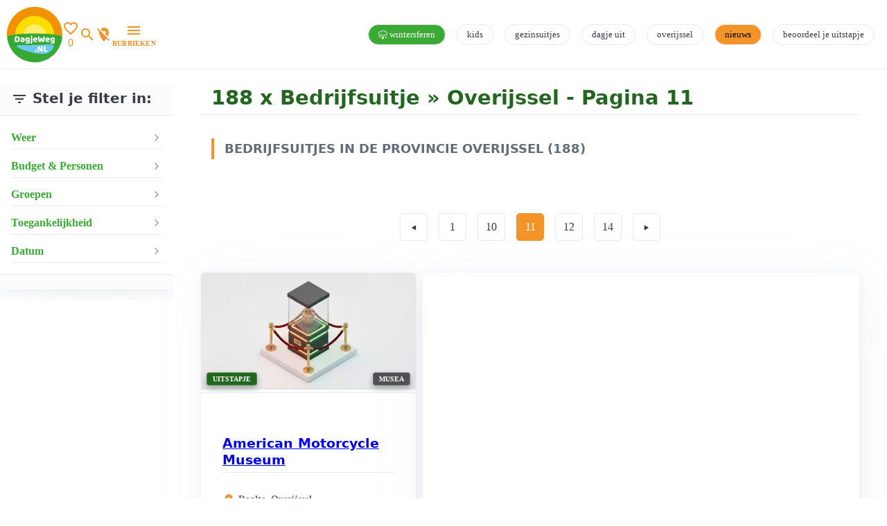

--- FILE ---
content_type: text/html; charset=UTF-8
request_url: https://www.dagjeweg.nl/overijssel/bedrijfsuitje?page=11
body_size: 28055
content:
<!DOCTYPE html><html lang="nl"><head>      <!--nongeorubriek:bedrijfsuitje--><!--isDatum:--><!--titleInfo:bedrijfsuitjes  --> <title>Dagje uit bedrijfsuitje in Overijssel in 2026 | DagjeWeg.NL</title><meta property="og:title" content="Dagje uit bedrijfsuitje in Overijssel"><meta http-equiv="Content-type" content="text/html; charset=utf-8"><script type="text/javascript">(window.NREUM||(NREUM={})).init={privacy:{cookies_enabled:true},ajax:{deny_list:["bam.nr-data.net"]},feature_flags:["soft_nav"],distributed_tracing:{enabled:true}};(window.NREUM||(NREUM={})).loader_config={agentID:"55918779",accountID:"77200",trustKey:"77200",licenseKey:"af35f7e76f",applicationID:"55918169",browserID:"55918779"};;/*! For license information please see nr-loader-rum-1.307.0.min.js.LICENSE.txt */
(()=>{var e,t,r={163:(e,t,r)=>{"use strict";r.d(t,{j:()=>E});var n=r(384),i=r(1741);var a=r(2555);r(860).K7.genericEvents;const s="experimental.resources",o="register",c=e=>{if(!e||"string"!=typeof e)return!1;try{document.createDocumentFragment().querySelector(e)}catch{return!1}return!0};var d=r(2614),u=r(944),l=r(8122);const f="[data-nr-mask]",g=e=>(0,l.a)(e,(()=>{const e={feature_flags:[],experimental:{allow_registered_children:!1,resources:!1},mask_selector:"*",block_selector:"[data-nr-block]",mask_input_options:{color:!1,date:!1,"datetime-local":!1,email:!1,month:!1,number:!1,range:!1,search:!1,tel:!1,text:!1,time:!1,url:!1,week:!1,textarea:!1,select:!1,password:!0}};return{ajax:{deny_list:void 0,block_internal:!0,enabled:!0,autoStart:!0},api:{get allow_registered_children(){return e.feature_flags.includes(o)||e.experimental.allow_registered_children},set allow_registered_children(t){e.experimental.allow_registered_children=t},duplicate_registered_data:!1},browser_consent_mode:{enabled:!1},distributed_tracing:{enabled:void 0,exclude_newrelic_header:void 0,cors_use_newrelic_header:void 0,cors_use_tracecontext_headers:void 0,allowed_origins:void 0},get feature_flags(){return e.feature_flags},set feature_flags(t){e.feature_flags=t},generic_events:{enabled:!0,autoStart:!0},harvest:{interval:30},jserrors:{enabled:!0,autoStart:!0},logging:{enabled:!0,autoStart:!0},metrics:{enabled:!0,autoStart:!0},obfuscate:void 0,page_action:{enabled:!0},page_view_event:{enabled:!0,autoStart:!0},page_view_timing:{enabled:!0,autoStart:!0},performance:{capture_marks:!1,capture_measures:!1,capture_detail:!0,resources:{get enabled(){return e.feature_flags.includes(s)||e.experimental.resources},set enabled(t){e.experimental.resources=t},asset_types:[],first_party_domains:[],ignore_newrelic:!0}},privacy:{cookies_enabled:!0},proxy:{assets:void 0,beacon:void 0},session:{expiresMs:d.wk,inactiveMs:d.BB},session_replay:{autoStart:!0,enabled:!1,preload:!1,sampling_rate:10,error_sampling_rate:100,collect_fonts:!1,inline_images:!1,fix_stylesheets:!0,mask_all_inputs:!0,get mask_text_selector(){return e.mask_selector},set mask_text_selector(t){c(t)?e.mask_selector="".concat(t,",").concat(f):""===t||null===t?e.mask_selector=f:(0,u.R)(5,t)},get block_class(){return"nr-block"},get ignore_class(){return"nr-ignore"},get mask_text_class(){return"nr-mask"},get block_selector(){return e.block_selector},set block_selector(t){c(t)?e.block_selector+=",".concat(t):""!==t&&(0,u.R)(6,t)},get mask_input_options(){return e.mask_input_options},set mask_input_options(t){t&&"object"==typeof t?e.mask_input_options={...t,password:!0}:(0,u.R)(7,t)}},session_trace:{enabled:!0,autoStart:!0},soft_navigations:{enabled:!0,autoStart:!0},spa:{enabled:!0,autoStart:!0},ssl:void 0,user_actions:{enabled:!0,elementAttributes:["id","className","tagName","type"]}}})());var p=r(6154),m=r(9324);let h=0;const v={buildEnv:m.F3,distMethod:m.Xs,version:m.xv,originTime:p.WN},b={consented:!1},y={appMetadata:{},get consented(){return this.session?.state?.consent||b.consented},set consented(e){b.consented=e},customTransaction:void 0,denyList:void 0,disabled:!1,harvester:void 0,isolatedBacklog:!1,isRecording:!1,loaderType:void 0,maxBytes:3e4,obfuscator:void 0,onerror:void 0,ptid:void 0,releaseIds:{},session:void 0,timeKeeper:void 0,registeredEntities:[],jsAttributesMetadata:{bytes:0},get harvestCount(){return++h}},_=e=>{const t=(0,l.a)(e,y),r=Object.keys(v).reduce((e,t)=>(e[t]={value:v[t],writable:!1,configurable:!0,enumerable:!0},e),{});return Object.defineProperties(t,r)};var w=r(5701);const x=e=>{const t=e.startsWith("http");e+="/",r.p=t?e:"https://"+e};var R=r(7836),k=r(3241);const A={accountID:void 0,trustKey:void 0,agentID:void 0,licenseKey:void 0,applicationID:void 0,xpid:void 0},S=e=>(0,l.a)(e,A),T=new Set;function E(e,t={},r,s){let{init:o,info:c,loader_config:d,runtime:u={},exposed:l=!0}=t;if(!c){const e=(0,n.pV)();o=e.init,c=e.info,d=e.loader_config}e.init=g(o||{}),e.loader_config=S(d||{}),c.jsAttributes??={},p.bv&&(c.jsAttributes.isWorker=!0),e.info=(0,a.D)(c);const f=e.init,m=[c.beacon,c.errorBeacon];T.has(e.agentIdentifier)||(f.proxy.assets&&(x(f.proxy.assets),m.push(f.proxy.assets)),f.proxy.beacon&&m.push(f.proxy.beacon),e.beacons=[...m],function(e){const t=(0,n.pV)();Object.getOwnPropertyNames(i.W.prototype).forEach(r=>{const n=i.W.prototype[r];if("function"!=typeof n||"constructor"===n)return;let a=t[r];e[r]&&!1!==e.exposed&&"micro-agent"!==e.runtime?.loaderType&&(t[r]=(...t)=>{const n=e[r](...t);return a?a(...t):n})})}(e),(0,n.US)("activatedFeatures",w.B)),u.denyList=[...f.ajax.deny_list||[],...f.ajax.block_internal?m:[]],u.ptid=e.agentIdentifier,u.loaderType=r,e.runtime=_(u),T.has(e.agentIdentifier)||(e.ee=R.ee.get(e.agentIdentifier),e.exposed=l,(0,k.W)({agentIdentifier:e.agentIdentifier,drained:!!w.B?.[e.agentIdentifier],type:"lifecycle",name:"initialize",feature:void 0,data:e.config})),T.add(e.agentIdentifier)}},384:(e,t,r)=>{"use strict";r.d(t,{NT:()=>s,US:()=>u,Zm:()=>o,bQ:()=>d,dV:()=>c,pV:()=>l});var n=r(6154),i=r(1863),a=r(1910);const s={beacon:"bam.nr-data.net",errorBeacon:"bam.nr-data.net"};function o(){return n.gm.NREUM||(n.gm.NREUM={}),void 0===n.gm.newrelic&&(n.gm.newrelic=n.gm.NREUM),n.gm.NREUM}function c(){let e=o();return e.o||(e.o={ST:n.gm.setTimeout,SI:n.gm.setImmediate||n.gm.setInterval,CT:n.gm.clearTimeout,XHR:n.gm.XMLHttpRequest,REQ:n.gm.Request,EV:n.gm.Event,PR:n.gm.Promise,MO:n.gm.MutationObserver,FETCH:n.gm.fetch,WS:n.gm.WebSocket},(0,a.i)(...Object.values(e.o))),e}function d(e,t){let r=o();r.initializedAgents??={},t.initializedAt={ms:(0,i.t)(),date:new Date},r.initializedAgents[e]=t}function u(e,t){o()[e]=t}function l(){return function(){let e=o();const t=e.info||{};e.info={beacon:s.beacon,errorBeacon:s.errorBeacon,...t}}(),function(){let e=o();const t=e.init||{};e.init={...t}}(),c(),function(){let e=o();const t=e.loader_config||{};e.loader_config={...t}}(),o()}},782:(e,t,r)=>{"use strict";r.d(t,{T:()=>n});const n=r(860).K7.pageViewTiming},860:(e,t,r)=>{"use strict";r.d(t,{$J:()=>u,K7:()=>c,P3:()=>d,XX:()=>i,Yy:()=>o,df:()=>a,qY:()=>n,v4:()=>s});const n="events",i="jserrors",a="browser/blobs",s="rum",o="browser/logs",c={ajax:"ajax",genericEvents:"generic_events",jserrors:i,logging:"logging",metrics:"metrics",pageAction:"page_action",pageViewEvent:"page_view_event",pageViewTiming:"page_view_timing",sessionReplay:"session_replay",sessionTrace:"session_trace",softNav:"soft_navigations",spa:"spa"},d={[c.pageViewEvent]:1,[c.pageViewTiming]:2,[c.metrics]:3,[c.jserrors]:4,[c.spa]:5,[c.ajax]:6,[c.sessionTrace]:7,[c.softNav]:8,[c.sessionReplay]:9,[c.logging]:10,[c.genericEvents]:11},u={[c.pageViewEvent]:s,[c.pageViewTiming]:n,[c.ajax]:n,[c.spa]:n,[c.softNav]:n,[c.metrics]:i,[c.jserrors]:i,[c.sessionTrace]:a,[c.sessionReplay]:a,[c.logging]:o,[c.genericEvents]:"ins"}},944:(e,t,r)=>{"use strict";r.d(t,{R:()=>i});var n=r(3241);function i(e,t){"function"==typeof console.debug&&(console.debug("New Relic Warning: https://github.com/newrelic/newrelic-browser-agent/blob/main/docs/warning-codes.md#".concat(e),t),(0,n.W)({agentIdentifier:null,drained:null,type:"data",name:"warn",feature:"warn",data:{code:e,secondary:t}}))}},1687:(e,t,r)=>{"use strict";r.d(t,{Ak:()=>d,Ze:()=>f,x3:()=>u});var n=r(3241),i=r(7836),a=r(3606),s=r(860),o=r(2646);const c={};function d(e,t){const r={staged:!1,priority:s.P3[t]||0};l(e),c[e].get(t)||c[e].set(t,r)}function u(e,t){e&&c[e]&&(c[e].get(t)&&c[e].delete(t),p(e,t,!1),c[e].size&&g(e))}function l(e){if(!e)throw new Error("agentIdentifier required");c[e]||(c[e]=new Map)}function f(e="",t="feature",r=!1){if(l(e),!e||!c[e].get(t)||r)return p(e,t);c[e].get(t).staged=!0,g(e)}function g(e){const t=Array.from(c[e]);t.every(([e,t])=>t.staged)&&(t.sort((e,t)=>e[1].priority-t[1].priority),t.forEach(([t])=>{c[e].delete(t),p(e,t)}))}function p(e,t,r=!0){const s=e?i.ee.get(e):i.ee,c=a.i.handlers;if(!s.aborted&&s.backlog&&c){if((0,n.W)({agentIdentifier:e,type:"lifecycle",name:"drain",feature:t}),r){const e=s.backlog[t],r=c[t];if(r){for(let t=0;e&&t<e.length;++t)m(e[t],r);Object.entries(r).forEach(([e,t])=>{Object.values(t||{}).forEach(t=>{t[0]?.on&&t[0]?.context()instanceof o.y&&t[0].on(e,t[1])})})}}s.isolatedBacklog||delete c[t],s.backlog[t]=null,s.emit("drain-"+t,[])}}function m(e,t){var r=e[1];Object.values(t[r]||{}).forEach(t=>{var r=e[0];if(t[0]===r){var n=t[1],i=e[3],a=e[2];n.apply(i,a)}})}},1738:(e,t,r)=>{"use strict";r.d(t,{U:()=>g,Y:()=>f});var n=r(3241),i=r(9908),a=r(1863),s=r(944),o=r(5701),c=r(3969),d=r(8362),u=r(860),l=r(4261);function f(e,t,r,a){const f=a||r;!f||f[e]&&f[e]!==d.d.prototype[e]||(f[e]=function(){(0,i.p)(c.xV,["API/"+e+"/called"],void 0,u.K7.metrics,r.ee),(0,n.W)({agentIdentifier:r.agentIdentifier,drained:!!o.B?.[r.agentIdentifier],type:"data",name:"api",feature:l.Pl+e,data:{}});try{return t.apply(this,arguments)}catch(e){(0,s.R)(23,e)}})}function g(e,t,r,n,s){const o=e.info;null===r?delete o.jsAttributes[t]:o.jsAttributes[t]=r,(s||null===r)&&(0,i.p)(l.Pl+n,[(0,a.t)(),t,r],void 0,"session",e.ee)}},1741:(e,t,r)=>{"use strict";r.d(t,{W:()=>a});var n=r(944),i=r(4261);class a{#e(e,...t){if(this[e]!==a.prototype[e])return this[e](...t);(0,n.R)(35,e)}addPageAction(e,t){return this.#e(i.hG,e,t)}register(e){return this.#e(i.eY,e)}recordCustomEvent(e,t){return this.#e(i.fF,e,t)}setPageViewName(e,t){return this.#e(i.Fw,e,t)}setCustomAttribute(e,t,r){return this.#e(i.cD,e,t,r)}noticeError(e,t){return this.#e(i.o5,e,t)}setUserId(e,t=!1){return this.#e(i.Dl,e,t)}setApplicationVersion(e){return this.#e(i.nb,e)}setErrorHandler(e){return this.#e(i.bt,e)}addRelease(e,t){return this.#e(i.k6,e,t)}log(e,t){return this.#e(i.$9,e,t)}start(){return this.#e(i.d3)}finished(e){return this.#e(i.BL,e)}recordReplay(){return this.#e(i.CH)}pauseReplay(){return this.#e(i.Tb)}addToTrace(e){return this.#e(i.U2,e)}setCurrentRouteName(e){return this.#e(i.PA,e)}interaction(e){return this.#e(i.dT,e)}wrapLogger(e,t,r){return this.#e(i.Wb,e,t,r)}measure(e,t){return this.#e(i.V1,e,t)}consent(e){return this.#e(i.Pv,e)}}},1863:(e,t,r)=>{"use strict";function n(){return Math.floor(performance.now())}r.d(t,{t:()=>n})},1910:(e,t,r)=>{"use strict";r.d(t,{i:()=>a});var n=r(944);const i=new Map;function a(...e){return e.every(e=>{if(i.has(e))return i.get(e);const t="function"==typeof e?e.toString():"",r=t.includes("[native code]"),a=t.includes("nrWrapper");return r||a||(0,n.R)(64,e?.name||t),i.set(e,r),r})}},2555:(e,t,r)=>{"use strict";r.d(t,{D:()=>o,f:()=>s});var n=r(384),i=r(8122);const a={beacon:n.NT.beacon,errorBeacon:n.NT.errorBeacon,licenseKey:void 0,applicationID:void 0,sa:void 0,queueTime:void 0,applicationTime:void 0,ttGuid:void 0,user:void 0,account:void 0,product:void 0,extra:void 0,jsAttributes:{},userAttributes:void 0,atts:void 0,transactionName:void 0,tNamePlain:void 0};function s(e){try{return!!e.licenseKey&&!!e.errorBeacon&&!!e.applicationID}catch(e){return!1}}const o=e=>(0,i.a)(e,a)},2614:(e,t,r)=>{"use strict";r.d(t,{BB:()=>s,H3:()=>n,g:()=>d,iL:()=>c,tS:()=>o,uh:()=>i,wk:()=>a});const n="NRBA",i="SESSION",a=144e5,s=18e5,o={STARTED:"session-started",PAUSE:"session-pause",RESET:"session-reset",RESUME:"session-resume",UPDATE:"session-update"},c={SAME_TAB:"same-tab",CROSS_TAB:"cross-tab"},d={OFF:0,FULL:1,ERROR:2}},2646:(e,t,r)=>{"use strict";r.d(t,{y:()=>n});class n{constructor(e){this.contextId=e}}},2843:(e,t,r)=>{"use strict";r.d(t,{G:()=>a,u:()=>i});var n=r(3878);function i(e,t=!1,r,i){(0,n.DD)("visibilitychange",function(){if(t)return void("hidden"===document.visibilityState&&e());e(document.visibilityState)},r,i)}function a(e,t,r){(0,n.sp)("pagehide",e,t,r)}},3241:(e,t,r)=>{"use strict";r.d(t,{W:()=>a});var n=r(6154);const i="newrelic";function a(e={}){try{n.gm.dispatchEvent(new CustomEvent(i,{detail:e}))}catch(e){}}},3606:(e,t,r)=>{"use strict";r.d(t,{i:()=>a});var n=r(9908);a.on=s;var i=a.handlers={};function a(e,t,r,a){s(a||n.d,i,e,t,r)}function s(e,t,r,i,a){a||(a="feature"),e||(e=n.d);var s=t[a]=t[a]||{};(s[r]=s[r]||[]).push([e,i])}},3878:(e,t,r)=>{"use strict";function n(e,t){return{capture:e,passive:!1,signal:t}}function i(e,t,r=!1,i){window.addEventListener(e,t,n(r,i))}function a(e,t,r=!1,i){document.addEventListener(e,t,n(r,i))}r.d(t,{DD:()=>a,jT:()=>n,sp:()=>i})},3969:(e,t,r)=>{"use strict";r.d(t,{TZ:()=>n,XG:()=>o,rs:()=>i,xV:()=>s,z_:()=>a});const n=r(860).K7.metrics,i="sm",a="cm",s="storeSupportabilityMetrics",o="storeEventMetrics"},4234:(e,t,r)=>{"use strict";r.d(t,{W:()=>a});var n=r(7836),i=r(1687);class a{constructor(e,t){this.agentIdentifier=e,this.ee=n.ee.get(e),this.featureName=t,this.blocked=!1}deregisterDrain(){(0,i.x3)(this.agentIdentifier,this.featureName)}}},4261:(e,t,r)=>{"use strict";r.d(t,{$9:()=>d,BL:()=>o,CH:()=>g,Dl:()=>_,Fw:()=>y,PA:()=>h,Pl:()=>n,Pv:()=>k,Tb:()=>l,U2:()=>a,V1:()=>R,Wb:()=>x,bt:()=>b,cD:()=>v,d3:()=>w,dT:()=>c,eY:()=>p,fF:()=>f,hG:()=>i,k6:()=>s,nb:()=>m,o5:()=>u});const n="api-",i="addPageAction",a="addToTrace",s="addRelease",o="finished",c="interaction",d="log",u="noticeError",l="pauseReplay",f="recordCustomEvent",g="recordReplay",p="register",m="setApplicationVersion",h="setCurrentRouteName",v="setCustomAttribute",b="setErrorHandler",y="setPageViewName",_="setUserId",w="start",x="wrapLogger",R="measure",k="consent"},5289:(e,t,r)=>{"use strict";r.d(t,{GG:()=>s,Qr:()=>c,sB:()=>o});var n=r(3878),i=r(6389);function a(){return"undefined"==typeof document||"complete"===document.readyState}function s(e,t){if(a())return e();const r=(0,i.J)(e),s=setInterval(()=>{a()&&(clearInterval(s),r())},500);(0,n.sp)("load",r,t)}function o(e){if(a())return e();(0,n.DD)("DOMContentLoaded",e)}function c(e){if(a())return e();(0,n.sp)("popstate",e)}},5607:(e,t,r)=>{"use strict";r.d(t,{W:()=>n});const n=(0,r(9566).bz)()},5701:(e,t,r)=>{"use strict";r.d(t,{B:()=>a,t:()=>s});var n=r(3241);const i=new Set,a={};function s(e,t){const r=t.agentIdentifier;a[r]??={},e&&"object"==typeof e&&(i.has(r)||(t.ee.emit("rumresp",[e]),a[r]=e,i.add(r),(0,n.W)({agentIdentifier:r,loaded:!0,drained:!0,type:"lifecycle",name:"load",feature:void 0,data:e})))}},6154:(e,t,r)=>{"use strict";r.d(t,{OF:()=>c,RI:()=>i,WN:()=>u,bv:()=>a,eN:()=>l,gm:()=>s,mw:()=>o,sb:()=>d});var n=r(1863);const i="undefined"!=typeof window&&!!window.document,a="undefined"!=typeof WorkerGlobalScope&&("undefined"!=typeof self&&self instanceof WorkerGlobalScope&&self.navigator instanceof WorkerNavigator||"undefined"!=typeof globalThis&&globalThis instanceof WorkerGlobalScope&&globalThis.navigator instanceof WorkerNavigator),s=i?window:"undefined"!=typeof WorkerGlobalScope&&("undefined"!=typeof self&&self instanceof WorkerGlobalScope&&self||"undefined"!=typeof globalThis&&globalThis instanceof WorkerGlobalScope&&globalThis),o=Boolean("hidden"===s?.document?.visibilityState),c=/iPad|iPhone|iPod/.test(s.navigator?.userAgent),d=c&&"undefined"==typeof SharedWorker,u=((()=>{const e=s.navigator?.userAgent?.match(/Firefox[/\s](\d+\.\d+)/);Array.isArray(e)&&e.length>=2&&e[1]})(),Date.now()-(0,n.t)()),l=()=>"undefined"!=typeof PerformanceNavigationTiming&&s?.performance?.getEntriesByType("navigation")?.[0]?.responseStart},6389:(e,t,r)=>{"use strict";function n(e,t=500,r={}){const n=r?.leading||!1;let i;return(...r)=>{n&&void 0===i&&(e.apply(this,r),i=setTimeout(()=>{i=clearTimeout(i)},t)),n||(clearTimeout(i),i=setTimeout(()=>{e.apply(this,r)},t))}}function i(e){let t=!1;return(...r)=>{t||(t=!0,e.apply(this,r))}}r.d(t,{J:()=>i,s:()=>n})},6630:(e,t,r)=>{"use strict";r.d(t,{T:()=>n});const n=r(860).K7.pageViewEvent},7699:(e,t,r)=>{"use strict";r.d(t,{It:()=>a,KC:()=>o,No:()=>i,qh:()=>s});var n=r(860);const i=16e3,a=1e6,s="SESSION_ERROR",o={[n.K7.logging]:!0,[n.K7.genericEvents]:!1,[n.K7.jserrors]:!1,[n.K7.ajax]:!1}},7836:(e,t,r)=>{"use strict";r.d(t,{P:()=>o,ee:()=>c});var n=r(384),i=r(8990),a=r(2646),s=r(5607);const o="nr@context:".concat(s.W),c=function e(t,r){var n={},s={},u={},l=!1;try{l=16===r.length&&d.initializedAgents?.[r]?.runtime.isolatedBacklog}catch(e){}var f={on:p,addEventListener:p,removeEventListener:function(e,t){var r=n[e];if(!r)return;for(var i=0;i<r.length;i++)r[i]===t&&r.splice(i,1)},emit:function(e,r,n,i,a){!1!==a&&(a=!0);if(c.aborted&&!i)return;t&&a&&t.emit(e,r,n);var o=g(n);m(e).forEach(e=>{e.apply(o,r)});var d=v()[s[e]];d&&d.push([f,e,r,o]);return o},get:h,listeners:m,context:g,buffer:function(e,t){const r=v();if(t=t||"feature",f.aborted)return;Object.entries(e||{}).forEach(([e,n])=>{s[n]=t,t in r||(r[t]=[])})},abort:function(){f._aborted=!0,Object.keys(f.backlog).forEach(e=>{delete f.backlog[e]})},isBuffering:function(e){return!!v()[s[e]]},debugId:r,backlog:l?{}:t&&"object"==typeof t.backlog?t.backlog:{},isolatedBacklog:l};return Object.defineProperty(f,"aborted",{get:()=>{let e=f._aborted||!1;return e||(t&&(e=t.aborted),e)}}),f;function g(e){return e&&e instanceof a.y?e:e?(0,i.I)(e,o,()=>new a.y(o)):new a.y(o)}function p(e,t){n[e]=m(e).concat(t)}function m(e){return n[e]||[]}function h(t){return u[t]=u[t]||e(f,t)}function v(){return f.backlog}}(void 0,"globalEE"),d=(0,n.Zm)();d.ee||(d.ee=c)},8122:(e,t,r)=>{"use strict";r.d(t,{a:()=>i});var n=r(944);function i(e,t){try{if(!e||"object"!=typeof e)return(0,n.R)(3);if(!t||"object"!=typeof t)return(0,n.R)(4);const r=Object.create(Object.getPrototypeOf(t),Object.getOwnPropertyDescriptors(t)),a=0===Object.keys(r).length?e:r;for(let s in a)if(void 0!==e[s])try{if(null===e[s]){r[s]=null;continue}Array.isArray(e[s])&&Array.isArray(t[s])?r[s]=Array.from(new Set([...e[s],...t[s]])):"object"==typeof e[s]&&"object"==typeof t[s]?r[s]=i(e[s],t[s]):r[s]=e[s]}catch(e){r[s]||(0,n.R)(1,e)}return r}catch(e){(0,n.R)(2,e)}}},8362:(e,t,r)=>{"use strict";r.d(t,{d:()=>a});var n=r(9566),i=r(1741);class a extends i.W{agentIdentifier=(0,n.LA)(16)}},8374:(e,t,r)=>{r.nc=(()=>{try{return document?.currentScript?.nonce}catch(e){}return""})()},8990:(e,t,r)=>{"use strict";r.d(t,{I:()=>i});var n=Object.prototype.hasOwnProperty;function i(e,t,r){if(n.call(e,t))return e[t];var i=r();if(Object.defineProperty&&Object.keys)try{return Object.defineProperty(e,t,{value:i,writable:!0,enumerable:!1}),i}catch(e){}return e[t]=i,i}},9324:(e,t,r)=>{"use strict";r.d(t,{F3:()=>i,Xs:()=>a,xv:()=>n});const n="1.307.0",i="PROD",a="CDN"},9566:(e,t,r)=>{"use strict";r.d(t,{LA:()=>o,bz:()=>s});var n=r(6154);const i="xxxxxxxx-xxxx-4xxx-yxxx-xxxxxxxxxxxx";function a(e,t){return e?15&e[t]:16*Math.random()|0}function s(){const e=n.gm?.crypto||n.gm?.msCrypto;let t,r=0;return e&&e.getRandomValues&&(t=e.getRandomValues(new Uint8Array(30))),i.split("").map(e=>"x"===e?a(t,r++).toString(16):"y"===e?(3&a()|8).toString(16):e).join("")}function o(e){const t=n.gm?.crypto||n.gm?.msCrypto;let r,i=0;t&&t.getRandomValues&&(r=t.getRandomValues(new Uint8Array(e)));const s=[];for(var o=0;o<e;o++)s.push(a(r,i++).toString(16));return s.join("")}},9908:(e,t,r)=>{"use strict";r.d(t,{d:()=>n,p:()=>i});var n=r(7836).ee.get("handle");function i(e,t,r,i,a){a?(a.buffer([e],i),a.emit(e,t,r)):(n.buffer([e],i),n.emit(e,t,r))}}},n={};function i(e){var t=n[e];if(void 0!==t)return t.exports;var a=n[e]={exports:{}};return r[e](a,a.exports,i),a.exports}i.m=r,i.d=(e,t)=>{for(var r in t)i.o(t,r)&&!i.o(e,r)&&Object.defineProperty(e,r,{enumerable:!0,get:t[r]})},i.f={},i.e=e=>Promise.all(Object.keys(i.f).reduce((t,r)=>(i.f[r](e,t),t),[])),i.u=e=>"nr-rum-1.307.0.min.js",i.o=(e,t)=>Object.prototype.hasOwnProperty.call(e,t),e={},t="NRBA-1.307.0.PROD:",i.l=(r,n,a,s)=>{if(e[r])e[r].push(n);else{var o,c;if(void 0!==a)for(var d=document.getElementsByTagName("script"),u=0;u<d.length;u++){var l=d[u];if(l.getAttribute("src")==r||l.getAttribute("data-webpack")==t+a){o=l;break}}if(!o){c=!0;var f={296:"sha512-3EXXyZqgAupfCzApe8jx8MLgGn3TbzhyI1Jve2HiIeHZU3eYpQT4hF0fMRkBBDdQT8+b9YmzmeYUZ4Q/8KBSNg=="};(o=document.createElement("script")).charset="utf-8",i.nc&&o.setAttribute("nonce",i.nc),o.setAttribute("data-webpack",t+a),o.src=r,0!==o.src.indexOf(window.location.origin+"/")&&(o.crossOrigin="anonymous"),f[s]&&(o.integrity=f[s])}e[r]=[n];var g=(t,n)=>{o.onerror=o.onload=null,clearTimeout(p);var i=e[r];if(delete e[r],o.parentNode&&o.parentNode.removeChild(o),i&&i.forEach(e=>e(n)),t)return t(n)},p=setTimeout(g.bind(null,void 0,{type:"timeout",target:o}),12e4);o.onerror=g.bind(null,o.onerror),o.onload=g.bind(null,o.onload),c&&document.head.appendChild(o)}},i.r=e=>{"undefined"!=typeof Symbol&&Symbol.toStringTag&&Object.defineProperty(e,Symbol.toStringTag,{value:"Module"}),Object.defineProperty(e,"__esModule",{value:!0})},i.p="https://js-agent.newrelic.com/",(()=>{var e={374:0,840:0};i.f.j=(t,r)=>{var n=i.o(e,t)?e[t]:void 0;if(0!==n)if(n)r.push(n[2]);else{var a=new Promise((r,i)=>n=e[t]=[r,i]);r.push(n[2]=a);var s=i.p+i.u(t),o=new Error;i.l(s,r=>{if(i.o(e,t)&&(0!==(n=e[t])&&(e[t]=void 0),n)){var a=r&&("load"===r.type?"missing":r.type),s=r&&r.target&&r.target.src;o.message="Loading chunk "+t+" failed: ("+a+": "+s+")",o.name="ChunkLoadError",o.type=a,o.request=s,n[1](o)}},"chunk-"+t,t)}};var t=(t,r)=>{var n,a,[s,o,c]=r,d=0;if(s.some(t=>0!==e[t])){for(n in o)i.o(o,n)&&(i.m[n]=o[n]);if(c)c(i)}for(t&&t(r);d<s.length;d++)a=s[d],i.o(e,a)&&e[a]&&e[a][0](),e[a]=0},r=self["webpackChunk:NRBA-1.307.0.PROD"]=self["webpackChunk:NRBA-1.307.0.PROD"]||[];r.forEach(t.bind(null,0)),r.push=t.bind(null,r.push.bind(r))})(),(()=>{"use strict";i(8374);var e=i(8362),t=i(860);const r=Object.values(t.K7);var n=i(163);var a=i(9908),s=i(1863),o=i(4261),c=i(1738);var d=i(1687),u=i(4234),l=i(5289),f=i(6154),g=i(944),p=i(384);const m=e=>f.RI&&!0===e?.privacy.cookies_enabled;function h(e){return!!(0,p.dV)().o.MO&&m(e)&&!0===e?.session_trace.enabled}var v=i(6389),b=i(7699);class y extends u.W{constructor(e,t){super(e.agentIdentifier,t),this.agentRef=e,this.abortHandler=void 0,this.featAggregate=void 0,this.loadedSuccessfully=void 0,this.onAggregateImported=new Promise(e=>{this.loadedSuccessfully=e}),this.deferred=Promise.resolve(),!1===e.init[this.featureName].autoStart?this.deferred=new Promise((t,r)=>{this.ee.on("manual-start-all",(0,v.J)(()=>{(0,d.Ak)(e.agentIdentifier,this.featureName),t()}))}):(0,d.Ak)(e.agentIdentifier,t)}importAggregator(e,t,r={}){if(this.featAggregate)return;const n=async()=>{let n;await this.deferred;try{if(m(e.init)){const{setupAgentSession:t}=await i.e(296).then(i.bind(i,3305));n=t(e)}}catch(e){(0,g.R)(20,e),this.ee.emit("internal-error",[e]),(0,a.p)(b.qh,[e],void 0,this.featureName,this.ee)}try{if(!this.#t(this.featureName,n,e.init))return(0,d.Ze)(this.agentIdentifier,this.featureName),void this.loadedSuccessfully(!1);const{Aggregate:i}=await t();this.featAggregate=new i(e,r),e.runtime.harvester.initializedAggregates.push(this.featAggregate),this.loadedSuccessfully(!0)}catch(e){(0,g.R)(34,e),this.abortHandler?.(),(0,d.Ze)(this.agentIdentifier,this.featureName,!0),this.loadedSuccessfully(!1),this.ee&&this.ee.abort()}};f.RI?(0,l.GG)(()=>n(),!0):n()}#t(e,r,n){if(this.blocked)return!1;switch(e){case t.K7.sessionReplay:return h(n)&&!!r;case t.K7.sessionTrace:return!!r;default:return!0}}}var _=i(6630),w=i(2614),x=i(3241);class R extends y{static featureName=_.T;constructor(e){var t;super(e,_.T),this.setupInspectionEvents(e.agentIdentifier),t=e,(0,c.Y)(o.Fw,function(e,r){"string"==typeof e&&("/"!==e.charAt(0)&&(e="/"+e),t.runtime.customTransaction=(r||"http://custom.transaction")+e,(0,a.p)(o.Pl+o.Fw,[(0,s.t)()],void 0,void 0,t.ee))},t),this.importAggregator(e,()=>i.e(296).then(i.bind(i,3943)))}setupInspectionEvents(e){const t=(t,r)=>{t&&(0,x.W)({agentIdentifier:e,timeStamp:t.timeStamp,loaded:"complete"===t.target.readyState,type:"window",name:r,data:t.target.location+""})};(0,l.sB)(e=>{t(e,"DOMContentLoaded")}),(0,l.GG)(e=>{t(e,"load")}),(0,l.Qr)(e=>{t(e,"navigate")}),this.ee.on(w.tS.UPDATE,(t,r)=>{(0,x.W)({agentIdentifier:e,type:"lifecycle",name:"session",data:r})})}}class k extends e.d{constructor(e){var t;(super(),f.gm)?(this.features={},(0,p.bQ)(this.agentIdentifier,this),this.desiredFeatures=new Set(e.features||[]),this.desiredFeatures.add(R),(0,n.j)(this,e,e.loaderType||"agent"),t=this,(0,c.Y)(o.cD,function(e,r,n=!1){if("string"==typeof e){if(["string","number","boolean"].includes(typeof r)||null===r)return(0,c.U)(t,e,r,o.cD,n);(0,g.R)(40,typeof r)}else(0,g.R)(39,typeof e)},t),function(e){(0,c.Y)(o.Dl,function(t,r=!1){if("string"!=typeof t&&null!==t)return void(0,g.R)(41,typeof t);const n=e.info.jsAttributes["enduser.id"];r&&null!=n&&n!==t?(0,a.p)(o.Pl+"setUserIdAndResetSession",[t],void 0,"session",e.ee):(0,c.U)(e,"enduser.id",t,o.Dl,!0)},e)}(this),function(e){(0,c.Y)(o.nb,function(t){if("string"==typeof t||null===t)return(0,c.U)(e,"application.version",t,o.nb,!1);(0,g.R)(42,typeof t)},e)}(this),function(e){(0,c.Y)(o.d3,function(){e.ee.emit("manual-start-all")},e)}(this),function(e){(0,c.Y)(o.Pv,function(t=!0){if("boolean"==typeof t){if((0,a.p)(o.Pl+o.Pv,[t],void 0,"session",e.ee),e.runtime.consented=t,t){const t=e.features.page_view_event;t.onAggregateImported.then(e=>{const r=t.featAggregate;e&&!r.sentRum&&r.sendRum()})}}else(0,g.R)(65,typeof t)},e)}(this),this.run()):(0,g.R)(21)}get config(){return{info:this.info,init:this.init,loader_config:this.loader_config,runtime:this.runtime}}get api(){return this}run(){try{const e=function(e){const t={};return r.forEach(r=>{t[r]=!!e[r]?.enabled}),t}(this.init),n=[...this.desiredFeatures];n.sort((e,r)=>t.P3[e.featureName]-t.P3[r.featureName]),n.forEach(r=>{if(!e[r.featureName]&&r.featureName!==t.K7.pageViewEvent)return;if(r.featureName===t.K7.spa)return void(0,g.R)(67);const n=function(e){switch(e){case t.K7.ajax:return[t.K7.jserrors];case t.K7.sessionTrace:return[t.K7.ajax,t.K7.pageViewEvent];case t.K7.sessionReplay:return[t.K7.sessionTrace];case t.K7.pageViewTiming:return[t.K7.pageViewEvent];default:return[]}}(r.featureName).filter(e=>!(e in this.features));n.length>0&&(0,g.R)(36,{targetFeature:r.featureName,missingDependencies:n}),this.features[r.featureName]=new r(this)})}catch(e){(0,g.R)(22,e);for(const e in this.features)this.features[e].abortHandler?.();const t=(0,p.Zm)();delete t.initializedAgents[this.agentIdentifier]?.features,delete this.sharedAggregator;return t.ee.get(this.agentIdentifier).abort(),!1}}}var A=i(2843),S=i(782);class T extends y{static featureName=S.T;constructor(e){super(e,S.T),f.RI&&((0,A.u)(()=>(0,a.p)("docHidden",[(0,s.t)()],void 0,S.T,this.ee),!0),(0,A.G)(()=>(0,a.p)("winPagehide",[(0,s.t)()],void 0,S.T,this.ee)),this.importAggregator(e,()=>i.e(296).then(i.bind(i,2117))))}}var E=i(3969);class I extends y{static featureName=E.TZ;constructor(e){super(e,E.TZ),f.RI&&document.addEventListener("securitypolicyviolation",e=>{(0,a.p)(E.xV,["Generic/CSPViolation/Detected"],void 0,this.featureName,this.ee)}),this.importAggregator(e,()=>i.e(296).then(i.bind(i,9623)))}}new k({features:[R,T,I],loaderType:"lite"})})()})();</script><meta name="description" property="og:description" content="Dagje uit bedrijfsuitje in Overijssel. "><meta name="viewport" content="width=device-width, initial-scale=1.0, user-scalable=yes"><meta name="robots" content="noodp"><link rel="preconnect" href="https://fonts.googleapis.com/"><link rel="preconnect" href="https://www.googletagmanager.com/"><link rel="preconnect" href="https://fonts.gstatic.com/" crossorigin><link rel="dns-prefetch" href="https://fonts.googleapis.com/"><link rel="dns-prefetch" href="https://www.googletagmanager.com/"><link rel="dns-prefetch" href="https://www.google-analytics.com/"><link rel="dns-prefetch" href="https://cdn.jsdelivr.net/"><link rel="preload" href="https://cdn.jsdelivr.net/npm/@picocss/pico@2/css/pico.min.css" as="style">
<link rel="preload" href="https://www.dagjeweg.nl/css/x260202.css" as="style">

<link rel="preload" href="/css/iconFont.min.css" as="style">
<link rel="preload" href="/css/dwicons/styles.min.css" as="style">
<link rel="preload" href="https://fonts.googleapis.com/icon?family=Material+Icons&display=swap" as="style">

<link rel="preload" href="/javascript/x260131.js" as="script">

<link rel="preload" href="/fonts/iconFont.woff" as="font" type="font/woff" crossorigin="anonymous">
<link rel="preload" href="/css/dwicons/fonts/dagjeweg.woff" as="font" type="font/woff" crossorigin="anonymous">


<link rel="canonical" href="https://www.dagjeweg.nl/overijssel/bedrijfsuitje?page=11"><link rel="next" href="https://www.dagjeweg.nl/overijssel/bedrijfsuitje?page=12"><link rel="prev" href="https://www.dagjeweg.nl/overijssel/bedrijfsuitje?page=10"><script defer src="https://cdn.jsdelivr.net/npm/js-cookie@3.0.1/dist/js.cookie.min.js" integrity="sha256-0H3Nuz3aug3afVbUlsu12Puxva3CP4EhJtPExqs54Vg=" crossorigin="anonymous"></script><link rel="stylesheet" href="https://cdn.jsdelivr.net/npm/@picocss/pico@2/css/pico.min.css"><link rel="stylesheet" href="https://www.dagjeweg.nl/css/x260202.css"><link href="https://fonts.googleapis.com/icon?family=Material+Icons&display=swap" rel="stylesheet"><link rel="icon" type="image/png" sizes="16x16" href="https://www.dagjeweg.nl/logo-dagjeweg-16x16.webp"><link rel="icon" type="image/png" sizes="32x32" href="https://www.dagjeweg.nl/logo-dagjeweg-32x32.webp"><link rel="icon" type="image/png" sizes="54x54" href="https://www.dagjeweg.nl/logo-dagjeweg-54x54.webp"><link rel="icon" type="image/png" sizes="57x57" href="https://www.dagjeweg.nl/logo-dagjeweg-57x57.webp"><link rel="icon" type="image/png" sizes="70x70" href="https://www.dagjeweg.nl/logo-dagjeweg-70x70.webp"><link rel="icon" type="image/png" sizes="72x72" href="https://www.dagjeweg.nl/logo-dagjeweg-72x72.webp"><link rel="icon" type="image/png" sizes="96x96" href="https://www.dagjeweg.nl/logo-dagjeweg-96x96.webp"><link rel="icon" type="image/png" sizes="108x108" href="https://www.dagjeweg.nl/logo-dagjeweg-108x108.webp"><link rel="icon" type="image/png" sizes="114x114" href="https://www.dagjeweg.nl/logo-dagjeweg-114x114.webp"><link rel="icon" type="image/png" sizes="152x152" href="https://www.dagjeweg.nl/logo-dagjeweg-152x152.webp"><link rel="icon" type="image/png" sizes="167x167" href="https://www.dagjeweg.nl/logo-dagjeweg-167x167.webp"><link rel="icon" type="image/png" sizes="180x180" href="https://www.dagjeweg.nl/logo-dagjeweg-180x180.webp"><link rel="icon" type="image/png" sizes="270x270" href="https://www.dagjeweg.nl/logo-dagjeweg-270x270.webp"><link rel="icon" type="image/png" sizes="310x150" href="https://www.dagjeweg.nl/logo-dagjeweg-310x150.webp"><link rel="icon" type="image/png" sizes="310x310" href="https://www.dagjeweg.nl/logo-dagjeweg-310x310.webp"><link rel="apple-touch-icon" href="https://www.dagjeweg.nl/Icon.png"><link rel="apple-touch-icon" sizes="72x72" href="https://www.dagjeweg.nl/logo-dagjeweg-72x72.webp"><link rel="apple-touch-icon" sizes="114x114" href="https://www.dagjeweg.nl/logo-dagjeweg-114x114.webp"><link rel="apple-touch-icon" sizes="152x152" href="https://www.dagjeweg.nl/logo-dagjeweg-152x152.webp"><link rel="apple-touch-icon" sizes="167x167" href="https://www.dagjeweg.nl/logo-dagjeweg-167x167.webp"><link rel="apple-touch-icon" sizes="180x180" href="https://www.dagjeweg.nl/logo-dagjeweg-180x180.webp"><meta property="og:type" content="article"><meta property="og:url" content="https://www.dagjeweg.nl/overijssel/bedrijfsuitje?page=11"><meta property="og:site_name" content="DagjeWeg.NL"><meta property="og:image" content="logo-dagje-weg-nl.svg"><link rel="stylesheet" href="/css/dwicons/styles.min.css"><link rel="stylesheet" href="/css/iconFont.min.css"><script defer src="/javascript/x260131.js"></script></head><body title="Dagje uit bedrijfsuitje in Overijssel - DagjeWeg.NL"><div class="dwContainer"  > <main id="dagje-weg-content"><div id="publisher" itemprop="publisher" itemscope itemtype="https://schema.org/Organization"><meta itemprop="name" content="DagjeWeg.NL" <meta itemprop="name" content="DagjeWeg.NL"><meta itemprop="url" content="https://www.dagjeweg.nl" /><div itemprop="logo" itemscope itemtype="https://schema.org/ImageObject"><meta itemprop="url" content="https://www.dagjeweg.nl/logo-dagje-weg-nl.svg" /></div></div><header id="ptXL" class="pageTitle google-anno-skip"><h1><!-- uitstapjesresultaten -->188 x Bedrijfsuitje &raquo; Overijssel - Pagina 11</h1>
</header>  

  
 
<!-- 1 active --><section class="searchResults"> <header class="header"><h2 class="subheader">Bedrijfsuitjes in  de Provincie Overijssel (188)</h2></header><nav class="pagination pagination-top"><ul><li class="prev"><a title="overijssel pagina 10" href="https://www.dagjeweg.nl/overijssel/bedrijfsuitje?page=10"><i class="icon-arrow-left-4"></i></a></li>  <li class=""><a title="overijssel pagina 1" href="https://www.dagjeweg.nl/overijssel/bedrijfsuitje">1</a></li>                  <li class=""><a title="overijssel pagina 10" href="https://www.dagjeweg.nl/overijssel/bedrijfsuitje?page=10">10</a></li>  <li class="active"><a title="overijssel pagina 11" href="https://www.dagjeweg.nl/overijssel/bedrijfsuitje?page=11">11</a></li>  <li class=""><a title="overijssel pagina 12" href="https://www.dagjeweg.nl/overijssel/bedrijfsuitje?page=12">12</a></li>    <li class=""><a title="overijssel pagina 14" href="https://www.dagjeweg.nl/overijssel/bedrijfsuitje?page=14">14</a></li><li class="next"><a title="overijssel pagina 12" href="https://www.dagjeweg.nl/overijssel/bedrijfsuitje?page=12"><i class="icon-arrow-right-4"></i></a></li></ul></nav><!-- b0 --><!-- c0 -->    
   
   


  

 
<article class="result-card view-content-20" data-nosignal style="cursor:default;" aria-label="American Motorcycle Museum"  itemscope itemtype="https://schema.org/LocalBusiness/Museum"  data-zoeklijst="Zoekresultaten" data-type="Gratis" data-actie="View" data-id="4466" data-omschrijving='4466 - Gratis - "American Motorcycle Museum"' data-url='"https:\/\/www.dagjeweg.nl\/overijssel\/bedrijfsuitje"' data-device="desktop" data-channel='"overijssel bedrijfsuitje"'> <header><a onclick="regIntClick(this);" class="listImage" id="4466image" data-id='4466' data-promo='Gratis' data-doel='Zoekresultaten overijssel bedrijfsuitje' data-titel='American Motorcycle Museum' href="https://www.dagjeweg.nl/tip/4466/American-Motorcycle-Museum" itemprop="url"><span class="type-badge main-badge">uitstapje</span><span class="type-badge category-badge">Musea</span><picture><source srcset="/img/afb/2/2/0/r0-c4-600-450-Gemini_Generated_Image_musea.webp 600w,/img/afb/c/1/0/r0-13-900-675-Gemini_Generated_Image_musea.webp 900w,/img/afb/b/3/7/r0-5c-1200-900-Gemini_Generated_Image_musea.webp 1200w,/img/afb/a/f/3/r0-bb-1555-800-Gemini_Generated_Image_musea.webp 1555w,/img/afb/5/a/0/r0-a5-1800-1350-Gemini_Generated_Image_musea.webp 1800w,/img/afb/2/8/6/r0-c2-2333-1200-Gemini_Generated_Image_musea.webp 2333w,/img/afb/5/c/b/r0-c9-2400-1800-Gemini_Generated_Image_musea.webp 2400w,/img/afb/8/0/b/r0-63-3110-1600-Gemini_Generated_Image_musea.webp 3110w" sizes="600px" type="image/webp"><source srcset="/img/afb/2/2/0/r0-c4-600-450-Gemini_Generated_Image_musea.png 600w,/img/afb/c/1/0/r0-13-900-675-Gemini_Generated_Image_musea.png 900w,/img/afb/b/3/7/r0-5c-1200-900-Gemini_Generated_Image_musea.png 1200w,/img/afb/a/f/3/r0-bb-1555-800-Gemini_Generated_Image_musea.png 1555w,/img/afb/5/a/0/r0-a5-1800-1350-Gemini_Generated_Image_musea.png 1800w,/img/afb/2/8/6/r0-c2-2333-1200-Gemini_Generated_Image_musea.png 2333w,/img/afb/5/c/b/r0-c9-2400-1800-Gemini_Generated_Image_musea.png 2400w,/img/afb/8/0/b/r0-63-3110-1600-Gemini_Generated_Image_musea.png 3110w" sizes="600px" type="image/png"><img class="listImage" width="600" height="450" fetchpriority="high" src="https://www.dagjeweg.nl/img/afb/2/2/0/r0-c4-600-450-Gemini_Generated_Image_musea.webp" alt="American Motorcycle Museum"></picture></a></header><div class="card-body"><meta itemprop="image" content="https://www.dagjeweg.nl/img/afb/2/2/0/r0-c4-600-450-Gemini_Generated_Image_musea.png"><meta itemprop="datePublished" content="2024-11-17 20:38:31"><meta itemprop="dateModified" content="2024-11-17 20:38:31"> <h3 class="item-title" itemprop="name"><a onclick="regIntClick(this);" id="4466header" data-id='4466' data-promo='Gratis' data-doel='Zoekresultaten overijssel bedrijfsuitje' data-titel='American Motorcycle Museum' href="https://www.dagjeweg.nl/tip/4466/American-Motorcycle-Museum" title="American Motorcycle Museum">American Motorcycle Museum</a></h3>   <p class="card-text"><span itemprop="description">  <mark itemprop="address" itemscope itemtype="https://schema.org/PostalAddress"><meta itemprop="telephone" content="+31 (0)6 13 94 18 51"><meta itemprop="addressLocality" content="raalte"><meta itemprop="addressRegion" content="Overijssel"><meta itemprop="postalCode" content="8101 AB"><meta itemprop="streetAddress" content="Zwolsestraat 63c"><meta itemprop="url" content="https://www.dagjeweg.nl/tip/4466/American-Motorcycle-Museum">Raalte, Overijssel</mark>Prachtige Amerikaanse motorfietsen zijn te vinden in het America Motocycle Museum in Raalte. Hier zie je de Amerikaanse motorfietsen van begin 1900 tot de jaren 80.</span></p><!--card-text-->    <div itemprop="geo" itemscope itemtype="https://schema.org/GeoCoordinates"><meta itemprop="latitude" content="52.3939368"><meta itemprop="longitude" content="6.2665053"></div></div><!--card-body--><footer>     <a class="button-icon" href="https://www.dagjeweg.nl/omgeving/4466/American-Motorcycle-Museum" title="Uitstapjes in de omgeving van American Motorcycle Museum." aria-label="Uitstapjes in de omgeving van American Motorcycle Museum."><span class="material-icons">360</span></a>   <a id="id4466iconLoveIt" class="loveit button-icon love-it" data-id='4466' data-promo='Gratis' data-titel='American Motorcycle Museum' data-zoeklijst="Zoekresultaten" data-doel="zoekresultaten LoveIt overijssel bedrijfsuitje" aria-label="Plaats American Motorcycle Museum op je bewaarlijst." title="Plaats American Motorcycle Museum op je bewaarlijst."><span class="material-icons">favorite_border</span></a>  <a onclick="regExtClick(this);" id="id4466iconEmail" class="button-icon mailto" data-id='4466' data-promo='Gratis' data-titel='American Motorcycle Museum' data-doel="Email overijssel bedrijfsuitje" href="mailto:?subject=Gevonden+op+DagjeWeg.NL:+American+Motorcycle+Museum&body=https%3A%2F%2Fwww.dagjeweg.nl%2Ftip%2F4466%2FAmerican-Motorcycle-Museum" aria-label="Mail American Motorcycle Museum naar vrienden." title="Mail American Motorcycle Museum naar vrienden."><span class="material-icons">mail</span></a> <a onclick="regExtClick(this);" id="id4466iconWhatsApp" class="button-icon whatsapp" data-id='4466' data-promo='Gratis' data-titel='American Motorcycle Museum' data-doel="zoekresultaten WhatsApp overijssel bedrijfsuitje" target="_blank" rel="noopener" href="https://www.dagjeweg.nl/tools/regKlik?url=whatsapp%3A%2F%2Fsend%3Ftext%3Dhttps%253A%252F%252Fwww.dagjeweg.nl%252Ftip%252F4466%252FAmerican-Motorcycle-Museum&medium=zoekresultaten&content=uitstapje" aria-label="Deel American Motorcycle Museum via WhatsApp." title="Deel American Motorcycle Museum via WhatsApp."><svg viewBox="0 0 24 24" xmlns="http://www.w3.org/2000/svg"><path fill="currentColor" d="M17.472 14.382c-.297-.149-1.758-.867-2.03-.967-.273-.099-.471-.148-.67.15-.197.297-.767.966-.94 1.164-.173.199-.347.223-.644.075-.297-.15-1.255-.463-2.39-1.475-.883-.788-1.48-1.761-1.653-2.059-.173-.297-.018-.458.13-.606.134-.133.298-.347.446-.52.149-.174.198-.298.298-.497.099-.198.05-.371-.025-.52-.075-.149-.669-1.612-.916-2.207-.242-.579-.487-.5-.669-.51-.173-.008-.371-.01-.57-.01-.198 0-.52.074-.792.372-.272.297-1.04 1.016-1.04 2.479 0 1.462 1.065 2.875 1.213 3.074.149.198 2.096 3.2 5.077 4.487.709.306 1.262.489 1.694.625.712.227 1.36.195 1.871.118.571-.085 1.758-.719 2.006-1.413.248-.694.248-1.289.173-1.413-.074-.124-.272-.198-.57-.347m-5.421 7.403h-.004a9.87 9.87 0 01-5.031-1.378l-.361-.214-3.741.982.998-3.648-.235-.374a9.86 9.86 0 01-1.51-5.26c.001-5.45 4.436-9.884 9.888-9.884 2.64 0 5.122 1.03 6.988 2.898a9.825 9.825 0 012.893 6.994c-.003 5.45-4.437 9.884-9.885 9.884m8.413-18.297A11.815 11.815 0 0012.03 0C5.339 0 0 5.34 0 12.032c0 2.139.558 4.227 1.62 6.07L0 24l6.101-1.6c1.767.96 3.764 1.465 5.803 1.466h.005c6.69 0 12.03-5.341 12.033-12.033a11.87 11.87 0 00-3.526-8.51"/></svg></a> </footer></article><!-- a1 --><!-- a1 --><!-- b1 --><!-- c1 -->   
 
<aside class="result-card double-width ad google-anno-skip"></aside> 
   
     

 

  

 
<article class="result-card view-content-20" data-nosignal style="cursor:default;" aria-label="Natuurmuseum Holterberg"  itemscope itemtype="https://schema.org/LocalBusiness/Museum"  data-zoeklijst="Zoekresultaten" data-type="Gratis" data-actie="View" data-id="3185" data-omschrijving='3185 - Gratis - "Natuurmuseum Holterberg"' data-url='"https:\/\/www.dagjeweg.nl\/overijssel\/bedrijfsuitje"' data-device="desktop" data-channel='"overijssel bedrijfsuitje"'> <header><a onclick="regIntClick(this);" class="listImage" id="3185image" data-id='3185' data-promo='Gratis' data-doel='Zoekresultaten overijssel bedrijfsuitje' data-titel='Natuurmuseum Holterberg' href="https://www.dagjeweg.nl/tip/3185/Natuurmuseum-Holterberg" itemprop="url"><span class="type-badge main-badge">uitstapje</span><span class="type-badge category-badge">Musea</span><picture><source srcset="/img/afb/8/2/9/r0-42-600-450-a70-tip_natuurmuseum_holterberg-1596631678.webp 600w,/img/afb/5/3/6/r0-88-900-675-a70-tip_natuurmuseum_holterberg-1596631678.webp 900w,/img/afb/d/1/b/r0-1d-1200-900-a70-tip_natuurmuseum_holterberg-1596631678.webp 1200w,/img/afb/6/1/5/r0-ed-1555-800-a70-tip_natuurmuseum_holterberg-1596631678.webp 1555w,/img/afb/0/3/9/r0-ec-1800-1350-a70-tip_natuurmuseum_holterberg-1596631678.webp 1800w,/img/afb/8/2/4/r0-71-2333-1200-a70-tip_natuurmuseum_holterberg-1596631678.webp 2333w,/img/afb/0/5/3/r0-6e-2400-1800-a70-tip_natuurmuseum_holterberg-1596631678.webp 2400w,/img/afb/d/b/9/r0-66-3110-1600-a70-tip_natuurmuseum_holterberg-1596631678.webp 3110w" sizes="600px" type="image/webp"><source srcset="/img/afb/8/2/9/r0-42-600-450-a70-tip_natuurmuseum_holterberg-1596631678.jpeg 600w,/img/afb/5/3/6/r0-88-900-675-a70-tip_natuurmuseum_holterberg-1596631678.jpeg 900w,/img/afb/d/1/b/r0-1d-1200-900-a70-tip_natuurmuseum_holterberg-1596631678.jpeg 1200w,/img/afb/6/1/5/r0-ed-1555-800-a70-tip_natuurmuseum_holterberg-1596631678.jpeg 1555w,/img/afb/0/3/9/r0-ec-1800-1350-a70-tip_natuurmuseum_holterberg-1596631678.jpeg 1800w,/img/afb/8/2/4/r0-71-2333-1200-a70-tip_natuurmuseum_holterberg-1596631678.jpeg 2333w,/img/afb/0/5/3/r0-6e-2400-1800-a70-tip_natuurmuseum_holterberg-1596631678.jpeg 2400w,/img/afb/d/b/9/r0-66-3110-1600-a70-tip_natuurmuseum_holterberg-1596631678.jpeg 3110w" sizes="600px" type="image/jpeg"><img class="listImage" width="600" height="450" loading="lazy" src="https://www.dagjeweg.nl/img/afb/8/2/9/r0-42-600-450-a70-tip_natuurmuseum_holterberg-1596631678.webp" alt="Natuurmuseum Holterberg Foto: DagjeWeg.NL"></picture></a></header><div class="card-body"><meta itemprop="image" content="https://www.dagjeweg.nl/img/afb/8/2/9/r0-42-600-450-a70-tip_natuurmuseum_holterberg-1596631678.jpeg"><meta itemprop="datePublished" content="2024-02-13 13:11:48"><meta itemprop="dateModified" content="2025-06-12 16:21:02"> <h3 class="item-title" itemprop="name"><a onclick="regIntClick(this);" id="3185header" data-id='3185' data-promo='Gratis' data-doel='Zoekresultaten overijssel bedrijfsuitje' data-titel='Natuurmuseum Holterberg' href="https://www.dagjeweg.nl/tip/3185/Natuurmuseum-Holterberg" title="Natuurmuseum Holterberg">Natuurmuseum Holterberg</a></h3>   <p class="card-text"><span itemprop="description">  <mark itemprop="address" itemscope itemtype="https://schema.org/PostalAddress"><meta itemprop="telephone" content="+31 (0)548 361 979"><meta itemprop="addressLocality" content="holten"><meta itemprop="addressRegion" content="Overijssel"><meta itemprop="postalCode" content="7451 JL"><meta itemprop="streetAddress" content="Holterbergweg 12"><meta itemprop="url" content="https://www.dagjeweg.nl/tip/3185/Natuurmuseum-Holterberg">Holten, Overijssel</mark>Meer dan duizend diersoorten zijn er te zien in Natuurmuseum Holterberg. Het museum is beroemd om zijn natuurdiorama's; levensgrote 'kijkdozen'. Kinderen kunnen heerlijk spelen en leuke opdrachten doen in het Bos van Daantje Das. Voor de...</span></p><!--card-text-->    <div itemprop="geo" itemscope itemtype="https://schema.org/GeoCoordinates"><meta itemprop="latitude" content="52.2969462"><meta itemprop="longitude" content="6.4198939"></div></div><!--card-body--><footer>     <a class="button-icon" href="https://www.dagjeweg.nl/omgeving/3185/Natuurmuseum-Holterberg" title="Uitstapjes in de omgeving van Natuurmuseum Holterberg." aria-label="Uitstapjes in de omgeving van Natuurmuseum Holterberg."><span class="material-icons">360</span></a>   <a id="id3185iconLoveIt" class="loveit button-icon love-it" data-id='3185' data-promo='Gratis' data-titel='Natuurmuseum Holterberg' data-zoeklijst="Zoekresultaten" data-doel="zoekresultaten LoveIt overijssel bedrijfsuitje" aria-label="Plaats Natuurmuseum Holterberg op je bewaarlijst." title="Plaats Natuurmuseum Holterberg op je bewaarlijst."><span class="material-icons">favorite_border</span></a>  <a onclick="regExtClick(this);" id="id3185iconEmail" class="button-icon mailto" data-id='3185' data-promo='Gratis' data-titel='Natuurmuseum Holterberg' data-doel="Email overijssel bedrijfsuitje" href="mailto:?subject=Gevonden+op+DagjeWeg.NL:+Natuurmuseum+Holterberg&body=https%3A%2F%2Fwww.dagjeweg.nl%2Ftip%2F3185%2FNatuurmuseum-Holterberg" aria-label="Mail Natuurmuseum Holterberg naar vrienden." title="Mail Natuurmuseum Holterberg naar vrienden."><span class="material-icons">mail</span></a> <a onclick="regExtClick(this);" id="id3185iconWhatsApp" class="button-icon whatsapp" data-id='3185' data-promo='Gratis' data-titel='Natuurmuseum Holterberg' data-doel="zoekresultaten WhatsApp overijssel bedrijfsuitje" target="_blank" rel="noopener" href="https://www.dagjeweg.nl/tools/regKlik?url=whatsapp%3A%2F%2Fsend%3Ftext%3Dhttps%253A%252F%252Fwww.dagjeweg.nl%252Ftip%252F3185%252FNatuurmuseum-Holterberg&medium=zoekresultaten&content=uitstapje" aria-label="Deel Natuurmuseum Holterberg via WhatsApp." title="Deel Natuurmuseum Holterberg via WhatsApp."><svg viewBox="0 0 24 24" xmlns="http://www.w3.org/2000/svg"><path fill="currentColor" d="M17.472 14.382c-.297-.149-1.758-.867-2.03-.967-.273-.099-.471-.148-.67.15-.197.297-.767.966-.94 1.164-.173.199-.347.223-.644.075-.297-.15-1.255-.463-2.39-1.475-.883-.788-1.48-1.761-1.653-2.059-.173-.297-.018-.458.13-.606.134-.133.298-.347.446-.52.149-.174.198-.298.298-.497.099-.198.05-.371-.025-.52-.075-.149-.669-1.612-.916-2.207-.242-.579-.487-.5-.669-.51-.173-.008-.371-.01-.57-.01-.198 0-.52.074-.792.372-.272.297-1.04 1.016-1.04 2.479 0 1.462 1.065 2.875 1.213 3.074.149.198 2.096 3.2 5.077 4.487.709.306 1.262.489 1.694.625.712.227 1.36.195 1.871.118.571-.085 1.758-.719 2.006-1.413.248-.694.248-1.289.173-1.413-.074-.124-.272-.198-.57-.347m-5.421 7.403h-.004a9.87 9.87 0 01-5.031-1.378l-.361-.214-3.741.982.998-3.648-.235-.374a9.86 9.86 0 01-1.51-5.26c.001-5.45 4.436-9.884 9.888-9.884 2.64 0 5.122 1.03 6.988 2.898a9.825 9.825 0 012.893 6.994c-.003 5.45-4.437 9.884-9.885 9.884m8.413-18.297A11.815 11.815 0 0012.03 0C5.339 0 0 5.34 0 12.032c0 2.139.558 4.227 1.62 6.07L0 24l6.101-1.6c1.767.96 3.764 1.465 5.803 1.466h.005c6.69 0 12.03-5.341 12.033-12.033a11.87 11.87 0 00-3.526-8.51"/></svg></a> </footer></article><!-- a3 --><!-- a3 --><!-- b3 --><!-- c3 -->    
   
     

 

  

 
<article class="result-card view-content-20" data-nosignal style="cursor:default;" aria-label="Landgoed Het Rheins"  itemscope itemtype="https://schema.org/LocalBusiness/TouristDestination"  data-zoeklijst="Zoekresultaten" data-type="Gratis" data-actie="View" data-id="66" data-omschrijving='66 - Gratis - "Landgoed Het Rheins"' data-url='"https:\/\/www.dagjeweg.nl\/overijssel\/bedrijfsuitje"' data-device="desktop" data-channel='"overijssel bedrijfsuitje"'> <header><a onclick="regIntClick(this);" class="listImage" id="66image" data-id='66' data-promo='Gratis' data-doel='Zoekresultaten overijssel bedrijfsuitje' data-titel='Landgoed Het Rheins' href="https://www.dagjeweg.nl/tip/66/Dagje-uit-op-Landgoed-Het-Rheins" itemprop="url"><span class="type-badge main-badge">uitstapje</span><span class="type-badge category-badge">Zelf-actief</span><picture><source srcset="/img/afb/7/f/5/r0-bd-600-450-e52-hight_tea_het_rheins.webp 600w,/img/afb/5/8/2/r0-6e-900-675-e52-hight_tea_het_rheins.webp 900w,/img/afb/f/c/c/r0-f6-1200-900-e52-hight_tea_het_rheins.webp 1200w,/img/afb/6/5/c/r0-5b-1555-800-e52-hight_tea_het_rheins.webp 1555w,/img/afb/f/a/b/r0-54-1800-1350-e52-hight_tea_het_rheins.webp 1800w,/img/afb/0/d/9/r0-a9-2333-1200-e52-hight_tea_het_rheins.webp 2333w,/img/afb/c/9/0/r0-3a-2400-1800-e52-hight_tea_het_rheins.webp 2400w,/img/afb/e/c/e/r0-bd-3110-1600-e52-hight_tea_het_rheins.webp 3110w" sizes="600px" type="image/webp"><source srcset="/img/afb/7/f/5/r0-bd-600-450-e52-hight_tea_het_rheins.jpeg 600w,/img/afb/5/8/2/r0-6e-900-675-e52-hight_tea_het_rheins.jpeg 900w,/img/afb/f/c/c/r0-f6-1200-900-e52-hight_tea_het_rheins.jpeg 1200w,/img/afb/6/5/c/r0-5b-1555-800-e52-hight_tea_het_rheins.jpeg 1555w,/img/afb/f/a/b/r0-54-1800-1350-e52-hight_tea_het_rheins.jpeg 1800w,/img/afb/0/d/9/r0-a9-2333-1200-e52-hight_tea_het_rheins.jpeg 2333w,/img/afb/c/9/0/r0-3a-2400-1800-e52-hight_tea_het_rheins.jpeg 2400w,/img/afb/e/c/e/r0-bd-3110-1600-e52-hight_tea_het_rheins.jpeg 3110w" sizes="600px" type="image/jpeg"><img class="listImage" width="600" height="450" loading="lazy" src="https://www.dagjeweg.nl/img/afb/7/f/5/r0-bd-600-450-e52-hight_tea_het_rheins.webp" alt="Landgoed Het Rheins Geniet van een high tea. Foto: Landgoed Het Rheins."></picture></a></header><div class="card-body"><meta itemprop="image" content="https://www.dagjeweg.nl/img/afb/7/f/5/r0-bd-600-450-e52-hight_tea_het_rheins.jpeg"><meta itemprop="datePublished" content="2021-10-08 09:36:38"><meta itemprop="dateModified" content="2024-05-06 13:44:39"> <h3 class="item-title" itemprop="name"><a onclick="regIntClick(this);" id="66header" data-id='66' data-promo='Gratis' data-doel='Zoekresultaten overijssel bedrijfsuitje' data-titel='Landgoed Het Rheins' href="https://www.dagjeweg.nl/tip/66/Dagje-uit-op-Landgoed-Het-Rheins" title="Landgoed Het Rheins">Dagje uit op Landgoed Het Rheins</a></h3>   <p class="card-text"><span itemprop="description">  <mark itemprop="address" itemscope itemtype="https://schema.org/PostalAddress"><meta itemprop="telephone" content="+31 (0)547 38 35 31"><meta itemprop="addressLocality" content="enter"><meta itemprop="addressRegion" content="Overijssel"><meta itemprop="postalCode" content="7468 SL"><meta itemprop="streetAddress" content="Reintszijweg 5"><meta itemprop="url" content="https://www.dagjeweg.nl/tip/66/Dagje-uit-op-Landgoed-Het-Rheins">Enter, Overijssel</mark>Landgoed Het Rheins biedt veel vermaak in het weelderige Twente. Speel midgetgolf, vier een leuk themafeest of kom bier proeven tijdens een High Beer. Overnachten kan in vakantiehuizen in Saksische boerderijstijl.</span></p><!--card-text-->    <div itemprop="geo" itemscope itemtype="https://schema.org/GeoCoordinates"><meta itemprop="latitude" content="52.2894109"><meta itemprop="longitude" content="6.6121217"></div></div><!--card-body--><footer>     <a class="button-icon" href="https://www.dagjeweg.nl/omgeving/66/Dagje-uit-op-Landgoed-Het-Rheins" title="Uitstapjes in de omgeving van Landgoed Het Rheins." aria-label="Uitstapjes in de omgeving van Landgoed Het Rheins."><span class="material-icons">360</span></a>   <a id="id66iconLoveIt" class="loveit button-icon love-it" data-id='66' data-promo='Gratis' data-titel='Landgoed Het Rheins' data-zoeklijst="Zoekresultaten" data-doel="zoekresultaten LoveIt overijssel bedrijfsuitje" aria-label="Plaats Landgoed Het Rheins op je bewaarlijst." title="Plaats Landgoed Het Rheins op je bewaarlijst."><span class="material-icons">favorite_border</span></a>  <a onclick="regExtClick(this);" id="id66iconEmail" class="button-icon mailto" data-id='66' data-promo='Gratis' data-titel='Landgoed Het Rheins' data-doel="Email overijssel bedrijfsuitje" href="mailto:?subject=Gevonden+op+DagjeWeg.NL:+Landgoed+Het+Rheins&body=https%3A%2F%2Fwww.dagjeweg.nl%2Ftip%2F66%2FDagje-uit-op-Landgoed-Het-Rheins" aria-label="Mail Landgoed Het Rheins naar vrienden." title="Mail Landgoed Het Rheins naar vrienden."><span class="material-icons">mail</span></a> <a onclick="regExtClick(this);" id="id66iconWhatsApp" class="button-icon whatsapp" data-id='66' data-promo='Gratis' data-titel='Landgoed Het Rheins' data-doel="zoekresultaten WhatsApp overijssel bedrijfsuitje" target="_blank" rel="noopener" href="https://www.dagjeweg.nl/tools/regKlik?url=whatsapp%3A%2F%2Fsend%3Ftext%3Dhttps%253A%252F%252Fwww.dagjeweg.nl%252Ftip%252F66%252FDagje-uit-op-Landgoed-Het-Rheins&medium=zoekresultaten&content=uitstapje" aria-label="Deel Landgoed Het Rheins via WhatsApp." title="Deel Landgoed Het Rheins via WhatsApp."><svg viewBox="0 0 24 24" xmlns="http://www.w3.org/2000/svg"><path fill="currentColor" d="M17.472 14.382c-.297-.149-1.758-.867-2.03-.967-.273-.099-.471-.148-.67.15-.197.297-.767.966-.94 1.164-.173.199-.347.223-.644.075-.297-.15-1.255-.463-2.39-1.475-.883-.788-1.48-1.761-1.653-2.059-.173-.297-.018-.458.13-.606.134-.133.298-.347.446-.52.149-.174.198-.298.298-.497.099-.198.05-.371-.025-.52-.075-.149-.669-1.612-.916-2.207-.242-.579-.487-.5-.669-.51-.173-.008-.371-.01-.57-.01-.198 0-.52.074-.792.372-.272.297-1.04 1.016-1.04 2.479 0 1.462 1.065 2.875 1.213 3.074.149.198 2.096 3.2 5.077 4.487.709.306 1.262.489 1.694.625.712.227 1.36.195 1.871.118.571-.085 1.758-.719 2.006-1.413.248-.694.248-1.289.173-1.413-.074-.124-.272-.198-.57-.347m-5.421 7.403h-.004a9.87 9.87 0 01-5.031-1.378l-.361-.214-3.741.982.998-3.648-.235-.374a9.86 9.86 0 01-1.51-5.26c.001-5.45 4.436-9.884 9.888-9.884 2.64 0 5.122 1.03 6.988 2.898a9.825 9.825 0 012.893 6.994c-.003 5.45-4.437 9.884-9.885 9.884m8.413-18.297A11.815 11.815 0 0012.03 0C5.339 0 0 5.34 0 12.032c0 2.139.558 4.227 1.62 6.07L0 24l6.101-1.6c1.767.96 3.764 1.465 5.803 1.466h.005c6.69 0 12.03-5.341 12.033-12.033a11.87 11.87 0 00-3.526-8.51"/></svg></a> </footer></article><!-- a4 --><!-- a4 --><!-- b4 --><!-- c4 -->    
   
   


  

 
<article class="result-card view-content-20" data-nosignal style="cursor:default;" aria-label="The Game Box Enschede"  itemscope itemtype="https://schema.org/LocalBusiness/TouristDestination"  data-zoeklijst="Zoekresultaten" data-type="Gratis" data-actie="View" data-id="13124" data-omschrijving='13124 - Gratis - "The Game Box Enschede"' data-url='"https:\/\/www.dagjeweg.nl\/overijssel\/bedrijfsuitje"' data-device="desktop" data-channel='"overijssel bedrijfsuitje"'> <header><a onclick="regIntClick(this);" class="listImage" id="13124image" data-id='13124' data-promo='Gratis' data-doel='Zoekresultaten overijssel bedrijfsuitje' data-titel='The Game Box Enschede' href="https://www.dagjeweg.nl/tip/13124/The-Game-Box-Enschede" itemprop="url"><span class="type-badge main-badge">uitstapje</span><span class="type-badge category-badge">Arcadehal</span><picture><source srcset="/img/afb/c/7/e/r0-58-600-450-Gemini_Generated_Image_arcadehal.webp 600w,/img/afb/0/a/5/r0-e9-900-675-Gemini_Generated_Image_arcadehal.webp 900w,/img/afb/9/4/f/r0-b2-1200-900-Gemini_Generated_Image_arcadehal.webp 1200w,/img/afb/e/f/0/r0-81-1555-800-Gemini_Generated_Image_arcadehal.webp 1555w,/img/afb/4/5/f/r0-28-1800-1350-Gemini_Generated_Image_arcadehal.webp 1800w,/img/afb/c/9/f/r0-cb-2333-1200-Gemini_Generated_Image_arcadehal.webp 2333w,/img/afb/7/a/b/r0-15-2400-1800-Gemini_Generated_Image_arcadehal.webp 2400w,/img/afb/f/7/1/r0-22-3110-1600-Gemini_Generated_Image_arcadehal.webp 3110w" sizes="600px" type="image/webp"><source srcset="/img/afb/c/7/e/r0-58-600-450-Gemini_Generated_Image_arcadehal.png 600w,/img/afb/0/a/5/r0-e9-900-675-Gemini_Generated_Image_arcadehal.png 900w,/img/afb/9/4/f/r0-b2-1200-900-Gemini_Generated_Image_arcadehal.png 1200w,/img/afb/e/f/0/r0-81-1555-800-Gemini_Generated_Image_arcadehal.png 1555w,/img/afb/4/5/f/r0-28-1800-1350-Gemini_Generated_Image_arcadehal.png 1800w,/img/afb/c/9/f/r0-cb-2333-1200-Gemini_Generated_Image_arcadehal.png 2333w,/img/afb/7/a/b/r0-15-2400-1800-Gemini_Generated_Image_arcadehal.png 2400w,/img/afb/f/7/1/r0-22-3110-1600-Gemini_Generated_Image_arcadehal.png 3110w" sizes="600px" type="image/png"><img class="listImage" width="600" height="450" loading="lazy" src="https://www.dagjeweg.nl/img/afb/c/7/e/r0-58-600-450-Gemini_Generated_Image_arcadehal.webp" alt="The Game Box Enschede"></picture></a></header><div class="card-body"><meta itemprop="image" content="https://www.dagjeweg.nl/img/afb/c/7/e/r0-58-600-450-Gemini_Generated_Image_arcadehal.png"><meta itemprop="datePublished" content="2022-08-25 15:33:42"><meta itemprop="dateModified" content="2024-05-07 11:35:22"> <h3 class="item-title" itemprop="name"><a onclick="regIntClick(this);" id="13124header" data-id='13124' data-promo='Gratis' data-doel='Zoekresultaten overijssel bedrijfsuitje' data-titel='The Game Box Enschede' href="https://www.dagjeweg.nl/tip/13124/The-Game-Box-Enschede" title="The Game Box Enschede">The Game Box Enschede</a></h3>   <p class="card-text"><span itemprop="description">  <mark itemprop="address" itemscope itemtype="https://schema.org/PostalAddress"><meta itemprop="telephone" content="+31 (0)85 401 93 20"><meta itemprop="addressLocality" content="enschede"><meta itemprop="addressRegion" content="Overijssel"><meta itemprop="postalCode" content="7511 GD"><meta itemprop="streetAddress" content="Marktstraat 10"><meta itemprop="url" content="https://www.dagjeweg.nl/tip/13124/The-Game-Box-Enschede">Enschede, Overijssel</mark>Ben je een echte game liefhebber? Ga dan naar The Game Box in Enschede, waar je meer dan vijftig verschillende games kunt spelen. In dit ware spelletjeswalhalla speel je de gaafste spellen van vroeger én nu!</span></p><!--card-text-->    <div itemprop="geo" itemscope itemtype="https://schema.org/GeoCoordinates"><meta itemprop="latitude" content="52.2210623"><meta itemprop="longitude" content="6.8937897"></div></div><!--card-body--><footer>     <a class="button-icon" href="https://www.dagjeweg.nl/omgeving/13124/The-Game-Box-Enschede" title="Uitstapjes in de omgeving van The Game Box Enschede." aria-label="Uitstapjes in de omgeving van The Game Box Enschede."><span class="material-icons">360</span></a>   <a id="id13124iconLoveIt" class="loveit button-icon love-it" data-id='13124' data-promo='Gratis' data-titel='The Game Box Enschede' data-zoeklijst="Zoekresultaten" data-doel="zoekresultaten LoveIt overijssel bedrijfsuitje" aria-label="Plaats The Game Box Enschede op je bewaarlijst." title="Plaats The Game Box Enschede op je bewaarlijst."><span class="material-icons">favorite_border</span></a>  <a onclick="regExtClick(this);" id="id13124iconEmail" class="button-icon mailto" data-id='13124' data-promo='Gratis' data-titel='The Game Box Enschede' data-doel="Email overijssel bedrijfsuitje" href="mailto:?subject=Gevonden+op+DagjeWeg.NL:+The+Game+Box+Enschede&body=https%3A%2F%2Fwww.dagjeweg.nl%2Ftip%2F13124%2FThe-Game-Box-Enschede" aria-label="Mail The Game Box Enschede naar vrienden." title="Mail The Game Box Enschede naar vrienden."><span class="material-icons">mail</span></a> <a onclick="regExtClick(this);" id="id13124iconWhatsApp" class="button-icon whatsapp" data-id='13124' data-promo='Gratis' data-titel='The Game Box Enschede' data-doel="zoekresultaten WhatsApp overijssel bedrijfsuitje" target="_blank" rel="noopener" href="https://www.dagjeweg.nl/tools/regKlik?url=whatsapp%3A%2F%2Fsend%3Ftext%3Dhttps%253A%252F%252Fwww.dagjeweg.nl%252Ftip%252F13124%252FThe-Game-Box-Enschede&medium=zoekresultaten&content=uitstapje" aria-label="Deel The Game Box Enschede via WhatsApp." title="Deel The Game Box Enschede via WhatsApp."><svg viewBox="0 0 24 24" xmlns="http://www.w3.org/2000/svg"><path fill="currentColor" d="M17.472 14.382c-.297-.149-1.758-.867-2.03-.967-.273-.099-.471-.148-.67.15-.197.297-.767.966-.94 1.164-.173.199-.347.223-.644.075-.297-.15-1.255-.463-2.39-1.475-.883-.788-1.48-1.761-1.653-2.059-.173-.297-.018-.458.13-.606.134-.133.298-.347.446-.52.149-.174.198-.298.298-.497.099-.198.05-.371-.025-.52-.075-.149-.669-1.612-.916-2.207-.242-.579-.487-.5-.669-.51-.173-.008-.371-.01-.57-.01-.198 0-.52.074-.792.372-.272.297-1.04 1.016-1.04 2.479 0 1.462 1.065 2.875 1.213 3.074.149.198 2.096 3.2 5.077 4.487.709.306 1.262.489 1.694.625.712.227 1.36.195 1.871.118.571-.085 1.758-.719 2.006-1.413.248-.694.248-1.289.173-1.413-.074-.124-.272-.198-.57-.347m-5.421 7.403h-.004a9.87 9.87 0 01-5.031-1.378l-.361-.214-3.741.982.998-3.648-.235-.374a9.86 9.86 0 01-1.51-5.26c.001-5.45 4.436-9.884 9.888-9.884 2.64 0 5.122 1.03 6.988 2.898a9.825 9.825 0 012.893 6.994c-.003 5.45-4.437 9.884-9.885 9.884m8.413-18.297A11.815 11.815 0 0012.03 0C5.339 0 0 5.34 0 12.032c0 2.139.558 4.227 1.62 6.07L0 24l6.101-1.6c1.767.96 3.764 1.465 5.803 1.466h.005c6.69 0 12.03-5.341 12.033-12.033a11.87 11.87 0 00-3.526-8.51"/></svg></a> </footer></article><!-- a5 --><!-- a5 --><!-- b5 --><!-- c5 -->    
   
   


  

 
<article class="result-card view-content-20" data-nosignal style="cursor:default;" aria-label="Zwembad de Vlaskoel"  itemscope itemtype="https://schema.org/LocalBusiness/PublicSwimmingPool"  data-zoeklijst="Zoekresultaten" data-type="Gratis" data-actie="View" data-id="12776" data-omschrijving='12776 - Gratis - "Zwembad de Vlaskoel"' data-url='"https:\/\/www.dagjeweg.nl\/overijssel\/bedrijfsuitje"' data-device="desktop" data-channel='"overijssel bedrijfsuitje"'> <header><a onclick="regIntClick(this);" class="listImage" id="12776image" data-id='12776' data-promo='Gratis' data-doel='Zoekresultaten overijssel bedrijfsuitje' data-titel='Zwembad de Vlaskoel' href="https://www.dagjeweg.nl/tip/12776/Zwembad-de-Vlaskoel" itemprop="url"><span class="type-badge main-badge">uitstapje</span><span class="type-badge category-badge">Zwembaden</span><picture><source srcset="/img/afb/1/d/b/r0-76-600-450-Gemini_Generated_Image_zwembaden.webp 600w,/img/afb/c/4/4/r0-6d-900-675-Gemini_Generated_Image_zwembaden.webp 900w,/img/afb/c/2/2/r0-eb-1200-900-Gemini_Generated_Image_zwembaden.webp 1200w,/img/afb/1/1/c/r0-f9-1555-800-Gemini_Generated_Image_zwembaden.webp 1555w,/img/afb/5/9/8/r0-1e-1800-1350-Gemini_Generated_Image_zwembaden.webp 1800w,/img/afb/2/b/a/r0-79-2333-1200-Gemini_Generated_Image_zwembaden.webp 2333w,/img/afb/7/1/0/r0-67-2400-1800-Gemini_Generated_Image_zwembaden.webp 2400w,/img/afb/6/d/8/r0-74-3110-1600-Gemini_Generated_Image_zwembaden.webp 3110w" sizes="600px" type="image/webp"><source srcset="/img/afb/1/d/b/r0-76-600-450-Gemini_Generated_Image_zwembaden.png 600w,/img/afb/c/4/4/r0-6d-900-675-Gemini_Generated_Image_zwembaden.png 900w,/img/afb/c/2/2/r0-eb-1200-900-Gemini_Generated_Image_zwembaden.png 1200w,/img/afb/1/1/c/r0-f9-1555-800-Gemini_Generated_Image_zwembaden.png 1555w,/img/afb/5/9/8/r0-1e-1800-1350-Gemini_Generated_Image_zwembaden.png 1800w,/img/afb/2/b/a/r0-79-2333-1200-Gemini_Generated_Image_zwembaden.png 2333w,/img/afb/7/1/0/r0-67-2400-1800-Gemini_Generated_Image_zwembaden.png 2400w,/img/afb/6/d/8/r0-74-3110-1600-Gemini_Generated_Image_zwembaden.png 3110w" sizes="600px" type="image/png"><img class="listImage" width="600" height="450" loading="lazy" src="https://www.dagjeweg.nl/img/afb/1/d/b/r0-76-600-450-Gemini_Generated_Image_zwembaden.webp" alt="Zwembad de Vlaskoel"></picture></a></header><div class="card-body"><meta itemprop="image" content="https://www.dagjeweg.nl/img/afb/1/d/b/r0-76-600-450-Gemini_Generated_Image_zwembaden.png"><meta itemprop="datePublished" content="2024-06-06 14:05:26"><meta itemprop="dateModified" content="2025-06-26 16:42:20"> <h3 class="item-title" itemprop="name"><a onclick="regIntClick(this);" id="12776header" data-id='12776' data-promo='Gratis' data-doel='Zoekresultaten overijssel bedrijfsuitje' data-titel='Zwembad de Vlaskoel' href="https://www.dagjeweg.nl/tip/12776/Zwembad-de-Vlaskoel" title="Zwembad de Vlaskoel">Zwembad de Vlaskoel</a></h3>   <p class="card-text"><span itemprop="description">  <mark itemprop="address" itemscope itemtype="https://schema.org/PostalAddress"><meta itemprop="telephone" content="+31 (0)546 623 335"><meta itemprop="addressLocality" content="tubbergen"><meta itemprop="addressRegion" content="Overijssel"><meta itemprop="postalCode" content="7651 LD"><meta itemprop="streetAddress" content="Sportlaan 4"><meta itemprop="url" content="https://www.dagjeweg.nl/tip/12776/Zwembad-de-Vlaskoel">Tubbergen, Overijssel</mark>Bij zwembad de Vlaskoel kun je altijd terecht voor een heerlijke duik, maar bovenal veel waterpret. Ontspan in het stoombad en ontdek de whirlpool. Genieten geblazen dus!</span></p><!--card-text-->    <div itemprop="geo" itemscope itemtype="https://schema.org/GeoCoordinates"><meta itemprop="latitude" content="52.4108105"><meta itemprop="longitude" content="6.7832261"></div></div><!--card-body--><footer>     <a class="button-icon" href="https://www.dagjeweg.nl/omgeving/12776/Zwembad-de-Vlaskoel" title="Uitstapjes in de omgeving van Zwembad de Vlaskoel." aria-label="Uitstapjes in de omgeving van Zwembad de Vlaskoel."><span class="material-icons">360</span></a>   <a id="id12776iconLoveIt" class="loveit button-icon love-it" data-id='12776' data-promo='Gratis' data-titel='Zwembad de Vlaskoel' data-zoeklijst="Zoekresultaten" data-doel="zoekresultaten LoveIt overijssel bedrijfsuitje" aria-label="Plaats Zwembad de Vlaskoel op je bewaarlijst." title="Plaats Zwembad de Vlaskoel op je bewaarlijst."><span class="material-icons">favorite_border</span></a>  <a onclick="regExtClick(this);" id="id12776iconEmail" class="button-icon mailto" data-id='12776' data-promo='Gratis' data-titel='Zwembad de Vlaskoel' data-doel="Email overijssel bedrijfsuitje" href="mailto:?subject=Gevonden+op+DagjeWeg.NL:+Zwembad+de+Vlaskoel&body=https%3A%2F%2Fwww.dagjeweg.nl%2Ftip%2F12776%2FZwembad-de-Vlaskoel" aria-label="Mail Zwembad de Vlaskoel naar vrienden." title="Mail Zwembad de Vlaskoel naar vrienden."><span class="material-icons">mail</span></a> <a onclick="regExtClick(this);" id="id12776iconWhatsApp" class="button-icon whatsapp" data-id='12776' data-promo='Gratis' data-titel='Zwembad de Vlaskoel' data-doel="zoekresultaten WhatsApp overijssel bedrijfsuitje" target="_blank" rel="noopener" href="https://www.dagjeweg.nl/tools/regKlik?url=whatsapp%3A%2F%2Fsend%3Ftext%3Dhttps%253A%252F%252Fwww.dagjeweg.nl%252Ftip%252F12776%252FZwembad-de-Vlaskoel&medium=zoekresultaten&content=uitstapje" aria-label="Deel Zwembad de Vlaskoel via WhatsApp." title="Deel Zwembad de Vlaskoel via WhatsApp."><svg viewBox="0 0 24 24" xmlns="http://www.w3.org/2000/svg"><path fill="currentColor" d="M17.472 14.382c-.297-.149-1.758-.867-2.03-.967-.273-.099-.471-.148-.67.15-.197.297-.767.966-.94 1.164-.173.199-.347.223-.644.075-.297-.15-1.255-.463-2.39-1.475-.883-.788-1.48-1.761-1.653-2.059-.173-.297-.018-.458.13-.606.134-.133.298-.347.446-.52.149-.174.198-.298.298-.497.099-.198.05-.371-.025-.52-.075-.149-.669-1.612-.916-2.207-.242-.579-.487-.5-.669-.51-.173-.008-.371-.01-.57-.01-.198 0-.52.074-.792.372-.272.297-1.04 1.016-1.04 2.479 0 1.462 1.065 2.875 1.213 3.074.149.198 2.096 3.2 5.077 4.487.709.306 1.262.489 1.694.625.712.227 1.36.195 1.871.118.571-.085 1.758-.719 2.006-1.413.248-.694.248-1.289.173-1.413-.074-.124-.272-.198-.57-.347m-5.421 7.403h-.004a9.87 9.87 0 01-5.031-1.378l-.361-.214-3.741.982.998-3.648-.235-.374a9.86 9.86 0 01-1.51-5.26c.001-5.45 4.436-9.884 9.888-9.884 2.64 0 5.122 1.03 6.988 2.898a9.825 9.825 0 012.893 6.994c-.003 5.45-4.437 9.884-9.885 9.884m8.413-18.297A11.815 11.815 0 0012.03 0C5.339 0 0 5.34 0 12.032c0 2.139.558 4.227 1.62 6.07L0 24l6.101-1.6c1.767.96 3.764 1.465 5.803 1.466h.005c6.69 0 12.03-5.341 12.033-12.033a11.87 11.87 0 00-3.526-8.51"/></svg></a> </footer></article><!-- a6 --><!-- a6 --><!-- b6 --><!-- c6 -->   
 <!--0-->

<aside class="result-card double-width ad google-anno-skip"></aside> 
   
     

 

  

 
<article class="result-card view-content-20" data-nosignal style="cursor:default;" aria-label="Kasteel De Haere"  itemscope itemtype="https://schema.org/LocalBusiness/TouristDestination"  data-zoeklijst="Zoekresultaten" data-type="Gratis" data-actie="View" data-id="2723" data-omschrijving='2723 - Gratis - "Kasteel De Haere"' data-url='"https:\/\/www.dagjeweg.nl\/overijssel\/bedrijfsuitje"' data-device="desktop" data-channel='"overijssel bedrijfsuitje"'> <header><a onclick="regIntClick(this);" class="listImage" id="2723image" data-id='2723' data-promo='Gratis' data-doel='Zoekresultaten overijssel bedrijfsuitje' data-titel='Kasteel De Haere' href="https://www.dagjeweg.nl/tip/2723/Kasteel-De-Haere" itemprop="url"><span class="type-badge main-badge">uitstapje</span><span class="type-badge category-badge">Kastelen</span><picture><source srcset="/img/afb/5/1/e/r0-6c-600-450-71d-kasteel_de_hare_pad_entree-1683726190.webp 600w,/img/afb/1/5/8/r0-71-900-675-71d-kasteel_de_hare_pad_entree-1683726190.webp 900w,/img/afb/2/9/c/r0-47-1200-900-71d-kasteel_de_hare_pad_entree-1683726190.webp 1200w,/img/afb/b/5/9/r0-ca-1555-800-71d-kasteel_de_hare_pad_entree-1683726190.webp 1555w,/img/afb/6/d/a/r0-f7-1800-1350-71d-kasteel_de_hare_pad_entree-1683726190.webp 1800w,/img/afb/b/5/9/r0-61-2333-1200-71d-kasteel_de_hare_pad_entree-1683726190.webp 2333w,/img/afb/a/6/2/r0-a3-2400-1800-71d-kasteel_de_hare_pad_entree-1683726190.webp 2400w,/img/afb/1/b/f/r0-e8-3110-1600-71d-kasteel_de_hare_pad_entree-1683726190.webp 3110w" sizes="600px" type="image/webp"><source srcset="/img/afb/5/1/e/r0-6c-600-450-71d-kasteel_de_hare_pad_entree-1683726190.jpeg 600w,/img/afb/1/5/8/r0-71-900-675-71d-kasteel_de_hare_pad_entree-1683726190.jpeg 900w,/img/afb/2/9/c/r0-47-1200-900-71d-kasteel_de_hare_pad_entree-1683726190.jpeg 1200w,/img/afb/b/5/9/r0-ca-1555-800-71d-kasteel_de_hare_pad_entree-1683726190.jpeg 1555w,/img/afb/6/d/a/r0-f7-1800-1350-71d-kasteel_de_hare_pad_entree-1683726190.jpeg 1800w,/img/afb/b/5/9/r0-61-2333-1200-71d-kasteel_de_hare_pad_entree-1683726190.jpeg 2333w,/img/afb/a/6/2/r0-a3-2400-1800-71d-kasteel_de_hare_pad_entree-1683726190.jpeg 2400w,/img/afb/1/b/f/r0-e8-3110-1600-71d-kasteel_de_hare_pad_entree-1683726190.jpeg 3110w" sizes="600px" type="image/jpeg"><img class="listImage" width="600" height="450" loading="lazy" src="https://www.dagjeweg.nl/img/afb/5/1/e/r0-6c-600-450-71d-kasteel_de_hare_pad_entree-1683726190.webp" alt="Kasteel De Haere Foto: Marketing Oost © Barbara Trienen"></picture></a></header><div class="card-body"><meta itemprop="image" content="https://www.dagjeweg.nl/img/afb/5/1/e/r0-6c-600-450-71d-kasteel_de_hare_pad_entree-1683726190.jpeg"><meta itemprop="datePublished" content="2023-05-10 15:43:08"><meta itemprop="dateModified" content="2024-08-22 19:32:31"> <h3 class="item-title" itemprop="name"><a onclick="regIntClick(this);" id="2723header" data-id='2723' data-promo='Gratis' data-doel='Zoekresultaten overijssel bedrijfsuitje' data-titel='Kasteel De Haere' href="https://www.dagjeweg.nl/tip/2723/Kasteel-De-Haere" title="Kasteel De Haere">Kasteel De Haere</a></h3>   <p class="card-text"><span itemprop="description">  <mark itemprop="address" itemscope itemtype="https://schema.org/PostalAddress"><meta itemprop="telephone" content="+31 (0)570 59 15 00"><meta itemprop="addressLocality" content="olst"><meta itemprop="addressRegion" content="Overijssel"><meta itemprop="postalCode" content="8121 PJ"><meta itemprop="streetAddress" content="Haereweg 4"><meta itemprop="url" content="https://www.dagjeweg.nl/tip/2723/Kasteel-De-Haere">Olst, Overijssel</mark>Kasteel De Haere is gelegen tussen mooi onderhouden bossen en tuinen. De omgeving leent zich uitstekend voor wandelingen en mooie feesten.</span></p><!--card-text-->    <div itemprop="geo" itemscope itemtype="https://schema.org/GeoCoordinates"><meta itemprop="latitude" content="52.3074249"><meta itemprop="longitude" content="6.1161214"></div></div><!--card-body--><footer>     <a class="button-icon" href="https://www.dagjeweg.nl/omgeving/2723/Kasteel-De-Haere" title="Uitstapjes in de omgeving van Kasteel De Haere." aria-label="Uitstapjes in de omgeving van Kasteel De Haere."><span class="material-icons">360</span></a>   <a id="id2723iconLoveIt" class="loveit button-icon love-it" data-id='2723' data-promo='Gratis' data-titel='Kasteel De Haere' data-zoeklijst="Zoekresultaten" data-doel="zoekresultaten LoveIt overijssel bedrijfsuitje" aria-label="Plaats Kasteel De Haere op je bewaarlijst." title="Plaats Kasteel De Haere op je bewaarlijst."><span class="material-icons">favorite_border</span></a>  <a onclick="regExtClick(this);" id="id2723iconEmail" class="button-icon mailto" data-id='2723' data-promo='Gratis' data-titel='Kasteel De Haere' data-doel="Email overijssel bedrijfsuitje" href="mailto:?subject=Gevonden+op+DagjeWeg.NL:+Kasteel+De+Haere&body=https%3A%2F%2Fwww.dagjeweg.nl%2Ftip%2F2723%2FKasteel-De-Haere" aria-label="Mail Kasteel De Haere naar vrienden." title="Mail Kasteel De Haere naar vrienden."><span class="material-icons">mail</span></a> <a onclick="regExtClick(this);" id="id2723iconWhatsApp" class="button-icon whatsapp" data-id='2723' data-promo='Gratis' data-titel='Kasteel De Haere' data-doel="zoekresultaten WhatsApp overijssel bedrijfsuitje" target="_blank" rel="noopener" href="https://www.dagjeweg.nl/tools/regKlik?url=whatsapp%3A%2F%2Fsend%3Ftext%3Dhttps%253A%252F%252Fwww.dagjeweg.nl%252Ftip%252F2723%252FKasteel-De-Haere&medium=zoekresultaten&content=uitstapje" aria-label="Deel Kasteel De Haere via WhatsApp." title="Deel Kasteel De Haere via WhatsApp."><svg viewBox="0 0 24 24" xmlns="http://www.w3.org/2000/svg"><path fill="currentColor" d="M17.472 14.382c-.297-.149-1.758-.867-2.03-.967-.273-.099-.471-.148-.67.15-.197.297-.767.966-.94 1.164-.173.199-.347.223-.644.075-.297-.15-1.255-.463-2.39-1.475-.883-.788-1.48-1.761-1.653-2.059-.173-.297-.018-.458.13-.606.134-.133.298-.347.446-.52.149-.174.198-.298.298-.497.099-.198.05-.371-.025-.52-.075-.149-.669-1.612-.916-2.207-.242-.579-.487-.5-.669-.51-.173-.008-.371-.01-.57-.01-.198 0-.52.074-.792.372-.272.297-1.04 1.016-1.04 2.479 0 1.462 1.065 2.875 1.213 3.074.149.198 2.096 3.2 5.077 4.487.709.306 1.262.489 1.694.625.712.227 1.36.195 1.871.118.571-.085 1.758-.719 2.006-1.413.248-.694.248-1.289.173-1.413-.074-.124-.272-.198-.57-.347m-5.421 7.403h-.004a9.87 9.87 0 01-5.031-1.378l-.361-.214-3.741.982.998-3.648-.235-.374a9.86 9.86 0 01-1.51-5.26c.001-5.45 4.436-9.884 9.888-9.884 2.64 0 5.122 1.03 6.988 2.898a9.825 9.825 0 012.893 6.994c-.003 5.45-4.437 9.884-9.885 9.884m8.413-18.297A11.815 11.815 0 0012.03 0C5.339 0 0 5.34 0 12.032c0 2.139.558 4.227 1.62 6.07L0 24l6.101-1.6c1.767.96 3.764 1.465 5.803 1.466h.005c6.69 0 12.03-5.341 12.033-12.033a11.87 11.87 0 00-3.526-8.51"/></svg></a> </footer></article><!-- a8 --><!-- a8 --><!-- b8 --><!-- c8 -->    
   
     

 

  

 
<article class="result-card view-content-20" data-nosignal style="cursor:default;" aria-label="ZERO55 Enschede"  itemscope itemtype="https://schema.org/LocalBusiness/TouristDestination"  data-zoeklijst="Zoekresultaten" data-type="Gratis" data-actie="View" data-id="11606" data-omschrijving='11606 - Gratis - "ZERO55 Enschede"' data-url='"https:\/\/www.dagjeweg.nl\/overijssel\/bedrijfsuitje"' data-device="desktop" data-channel='"overijssel bedrijfsuitje"'> <header><a onclick="regIntClick(this);" class="listImage" id="11606image" data-id='11606' data-promo='Gratis' data-doel='Zoekresultaten overijssel bedrijfsuitje' data-titel='ZERO55 Enschede' href="https://www.dagjeweg.nl/tip/11606/ZERO55-Enschede%3A-karten%2C-lasertag-en-escaperooms" itemprop="url"><span class="type-badge main-badge">uitstapje</span><span class="type-badge category-badge">Family Entertainment Center</span><picture><source srcset="/img/afb/f/0/1/r0-5f-600-450-417-t11606_karten_met_groep_zero55_180306-1520346994.webp 600w,/img/afb/9/e/1/r0-17-900-675-417-t11606_karten_met_groep_zero55_180306-1520346994.webp 900w,/img/afb/a/7/2/r0-93-1200-900-417-t11606_karten_met_groep_zero55_180306-1520346994.webp 1200w,/img/afb/4/e/6/r0-55-1555-800-417-t11606_karten_met_groep_zero55_180306-1520346994.webp 1555w,/img/afb/4/4/9/r0-8b-1800-1350-417-t11606_karten_met_groep_zero55_180306-1520346994.webp 1800w,/img/afb/c/4/e/r0-3d-2333-1200-417-t11606_karten_met_groep_zero55_180306-1520346994.webp 2333w,/img/afb/1/b/c/r0-f9-2400-1800-417-t11606_karten_met_groep_zero55_180306-1520346994.webp 2400w,/img/afb/d/e/4/r0-5a-3110-1600-417-t11606_karten_met_groep_zero55_180306-1520346994.webp 3110w" sizes="600px" type="image/webp"><source srcset="/img/afb/f/0/1/r0-5f-600-450-417-t11606_karten_met_groep_zero55_180306-1520346994.jpeg 600w,/img/afb/9/e/1/r0-17-900-675-417-t11606_karten_met_groep_zero55_180306-1520346994.jpeg 900w,/img/afb/a/7/2/r0-93-1200-900-417-t11606_karten_met_groep_zero55_180306-1520346994.jpeg 1200w,/img/afb/4/e/6/r0-55-1555-800-417-t11606_karten_met_groep_zero55_180306-1520346994.jpeg 1555w,/img/afb/4/4/9/r0-8b-1800-1350-417-t11606_karten_met_groep_zero55_180306-1520346994.jpeg 1800w,/img/afb/c/4/e/r0-3d-2333-1200-417-t11606_karten_met_groep_zero55_180306-1520346994.jpeg 2333w,/img/afb/1/b/c/r0-f9-2400-1800-417-t11606_karten_met_groep_zero55_180306-1520346994.jpeg 2400w,/img/afb/d/e/4/r0-5a-3110-1600-417-t11606_karten_met_groep_zero55_180306-1520346994.jpeg 3110w" sizes="600px" type="image/jpeg"><img class="listImage" width="600" height="450" loading="lazy" src="https://www.dagjeweg.nl/img/afb/f/0/1/r0-5f-600-450-417-t11606_karten_met_groep_zero55_180306-1520346994.webp" alt="ZERO55 Enschede Foto: ZERO55."></picture></a></header><div class="card-body"><meta itemprop="image" content="https://www.dagjeweg.nl/img/afb/f/0/1/r0-5f-600-450-417-t11606_karten_met_groep_zero55_180306-1520346994.jpeg"><meta itemprop="datePublished" content="2022-10-18 12:14:59"><meta itemprop="dateModified" content="2025-02-24 18:45:35"> <h3 class="item-title" itemprop="name"><a onclick="regIntClick(this);" id="11606header" data-id='11606' data-promo='Gratis' data-doel='Zoekresultaten overijssel bedrijfsuitje' data-titel='ZERO55 Enschede' href="https://www.dagjeweg.nl/tip/11606/ZERO55-Enschede%3A-karten%2C-lasertag-en-escaperooms" title="ZERO55 Enschede">ZERO55 Enschede: karten, lasertag en escaperooms</a></h3>   <p class="card-text"><span itemprop="description">  <mark itemprop="address" itemscope itemtype="https://schema.org/PostalAddress"><meta itemprop="telephone" content="+31 (0)533 033 030"><meta itemprop="addressLocality" content="enschede"><meta itemprop="addressRegion" content="Overijssel"><meta itemprop="postalCode" content="7521 PT"><meta itemprop="streetAddress" content="Colosseum 84"><meta itemprop="url" content="https://www.dagjeweg.nl/tip/11606/ZERO55-Enschede%3A-karten%2C-lasertag-en-escaperooms">Enschede, Overijssel</mark>Ontsnappen uit futuristische escaperooms, elektrisch karten en lasertag spelen. En dat allemaal op één locatie! Beleef een actieve dag bij ZERO55 op het Go Planet Parc in Enschede.</span></p><!--card-text-->    <div itemprop="geo" itemscope itemtype="https://schema.org/GeoCoordinates"><meta itemprop="latitude" content="52.238778"><meta itemprop="longitude" content="6.8331333"></div></div><!--card-body--><footer>     <a class="button-icon" href="https://www.dagjeweg.nl/omgeving/11606/ZERO55-Enschede%3A-karten%2C-lasertag-en-escaperooms" title="Uitstapjes in de omgeving van ZERO55 Enschede." aria-label="Uitstapjes in de omgeving van ZERO55 Enschede."><span class="material-icons">360</span></a>   <a id="id11606iconLoveIt" class="loveit button-icon love-it" data-id='11606' data-promo='Gratis' data-titel='ZERO55 Enschede' data-zoeklijst="Zoekresultaten" data-doel="zoekresultaten LoveIt overijssel bedrijfsuitje" aria-label="Plaats ZERO55 Enschede op je bewaarlijst." title="Plaats ZERO55 Enschede op je bewaarlijst."><span class="material-icons">favorite_border</span></a>  <a onclick="regExtClick(this);" id="id11606iconEmail" class="button-icon mailto" data-id='11606' data-promo='Gratis' data-titel='ZERO55 Enschede' data-doel="Email overijssel bedrijfsuitje" href="mailto:?subject=Gevonden+op+DagjeWeg.NL:+ZERO55+Enschede&body=https%3A%2F%2Fwww.dagjeweg.nl%2Ftip%2F11606%2FZERO55-Enschede%253A-karten%252C-lasertag-en-escaperooms" aria-label="Mail ZERO55 Enschede naar vrienden." title="Mail ZERO55 Enschede naar vrienden."><span class="material-icons">mail</span></a> <a onclick="regExtClick(this);" id="id11606iconWhatsApp" class="button-icon whatsapp" data-id='11606' data-promo='Gratis' data-titel='ZERO55 Enschede' data-doel="zoekresultaten WhatsApp overijssel bedrijfsuitje" target="_blank" rel="noopener" href="https://www.dagjeweg.nl/tools/regKlik?url=whatsapp%3A%2F%2Fsend%3Ftext%3Dhttps%253A%252F%252Fwww.dagjeweg.nl%252Ftip%252F11606%252FZERO55-Enschede%25253A-karten%25252C-lasertag-en-escaperooms&medium=zoekresultaten&content=uitstapje" aria-label="Deel ZERO55 Enschede via WhatsApp." title="Deel ZERO55 Enschede via WhatsApp."><svg viewBox="0 0 24 24" xmlns="http://www.w3.org/2000/svg"><path fill="currentColor" d="M17.472 14.382c-.297-.149-1.758-.867-2.03-.967-.273-.099-.471-.148-.67.15-.197.297-.767.966-.94 1.164-.173.199-.347.223-.644.075-.297-.15-1.255-.463-2.39-1.475-.883-.788-1.48-1.761-1.653-2.059-.173-.297-.018-.458.13-.606.134-.133.298-.347.446-.52.149-.174.198-.298.298-.497.099-.198.05-.371-.025-.52-.075-.149-.669-1.612-.916-2.207-.242-.579-.487-.5-.669-.51-.173-.008-.371-.01-.57-.01-.198 0-.52.074-.792.372-.272.297-1.04 1.016-1.04 2.479 0 1.462 1.065 2.875 1.213 3.074.149.198 2.096 3.2 5.077 4.487.709.306 1.262.489 1.694.625.712.227 1.36.195 1.871.118.571-.085 1.758-.719 2.006-1.413.248-.694.248-1.289.173-1.413-.074-.124-.272-.198-.57-.347m-5.421 7.403h-.004a9.87 9.87 0 01-5.031-1.378l-.361-.214-3.741.982.998-3.648-.235-.374a9.86 9.86 0 01-1.51-5.26c.001-5.45 4.436-9.884 9.888-9.884 2.64 0 5.122 1.03 6.988 2.898a9.825 9.825 0 012.893 6.994c-.003 5.45-4.437 9.884-9.885 9.884m8.413-18.297A11.815 11.815 0 0012.03 0C5.339 0 0 5.34 0 12.032c0 2.139.558 4.227 1.62 6.07L0 24l6.101-1.6c1.767.96 3.764 1.465 5.803 1.466h.005c6.69 0 12.03-5.341 12.033-12.033a11.87 11.87 0 00-3.526-8.51"/></svg></a> </footer></article><!-- a9 --><!-- a9 --><!-- b9 --><!-- c9 -->   
 <!--1-->

<aside class="result-card double-width ad google-anno-skip"></aside> 
   
   


  

 
<article class="result-card view-content-20" data-nosignal style="cursor:default;" aria-label="Enterse Zomp"  itemscope itemtype="https://schema.org/LocalBusiness/TouristDestination"  data-zoeklijst="Zoekresultaten" data-type="Gratis" data-actie="View" data-id="13998" data-omschrijving='13998 - Gratis - "Enterse Zomp"' data-url='"https:\/\/www.dagjeweg.nl\/overijssel\/bedrijfsuitje"' data-device="desktop" data-channel='"overijssel bedrijfsuitje"'> <header><a onclick="regIntClick(this);" class="listImage" id="13998image" data-id='13998' data-promo='Gratis' data-doel='Zoekresultaten overijssel bedrijfsuitje' data-titel='Enterse Zomp' href="https://www.dagjeweg.nl/tip/13998/Varen-over-de-Regge-met-de-Enterse-Zomp" itemprop="url"><span class="type-badge main-badge">uitstapje</span><span class="type-badge category-badge">Rondvaarten</span><picture><source srcset="/img/afb/b/c/c/r0-41-600-450-Gemini_Generated_Image_rondvaarten.webp 600w,/img/afb/c/6/a/r0-fe-900-675-Gemini_Generated_Image_rondvaarten.webp 900w,/img/afb/8/c/e/r0-4e-1200-900-Gemini_Generated_Image_rondvaarten.webp 1200w,/img/afb/3/1/f/r0-76-1555-800-Gemini_Generated_Image_rondvaarten.webp 1555w,/img/afb/9/9/d/r0-d5-1800-1350-Gemini_Generated_Image_rondvaarten.webp 1800w,/img/afb/3/8/8/r0-e1-2333-1200-Gemini_Generated_Image_rondvaarten.webp 2333w,/img/afb/4/4/0/r0-8d-2400-1800-Gemini_Generated_Image_rondvaarten.webp 2400w,/img/afb/a/7/7/r0-49-3110-1600-Gemini_Generated_Image_rondvaarten.webp 3110w" sizes="600px" type="image/webp"><source srcset="/img/afb/b/c/c/r0-41-600-450-Gemini_Generated_Image_rondvaarten.png 600w,/img/afb/c/6/a/r0-fe-900-675-Gemini_Generated_Image_rondvaarten.png 900w,/img/afb/8/c/e/r0-4e-1200-900-Gemini_Generated_Image_rondvaarten.png 1200w,/img/afb/3/1/f/r0-76-1555-800-Gemini_Generated_Image_rondvaarten.png 1555w,/img/afb/9/9/d/r0-d5-1800-1350-Gemini_Generated_Image_rondvaarten.png 1800w,/img/afb/3/8/8/r0-e1-2333-1200-Gemini_Generated_Image_rondvaarten.png 2333w,/img/afb/4/4/0/r0-8d-2400-1800-Gemini_Generated_Image_rondvaarten.png 2400w,/img/afb/a/7/7/r0-49-3110-1600-Gemini_Generated_Image_rondvaarten.png 3110w" sizes="600px" type="image/png"><img class="listImage" width="600" height="450" loading="lazy" src="https://www.dagjeweg.nl/img/afb/b/c/c/r0-41-600-450-Gemini_Generated_Image_rondvaarten.webp" alt="Enterse Zomp"></picture></a></header><div class="card-body"><meta itemprop="image" content="https://www.dagjeweg.nl/img/afb/b/c/c/r0-41-600-450-Gemini_Generated_Image_rondvaarten.png"><meta itemprop="datePublished" content="2025-07-14 19:07:05"><meta itemprop="dateModified" content="2025-07-14 19:07:05"> <h3 class="item-title" itemprop="name"><a onclick="regIntClick(this);" id="13998header" data-id='13998' data-promo='Gratis' data-doel='Zoekresultaten overijssel bedrijfsuitje' data-titel='Enterse Zomp' href="https://www.dagjeweg.nl/tip/13998/Varen-over-de-Regge-met-de-Enterse-Zomp" title="Enterse Zomp">Varen over de Regge met de Enterse Zomp</a></h3>   <p class="card-text"><span itemprop="description">  <mark itemprop="address" itemscope itemtype="https://schema.org/PostalAddress"><meta itemprop="telephone" content="+31(0)651773357"><meta itemprop="addressLocality" content="enter"><meta itemprop="addressRegion" content="Overijssel"><meta itemprop="postalCode" content="7468 GG"><meta itemprop="streetAddress" content="Werfstraat 19"><meta itemprop="url" content="https://www.dagjeweg.nl/tip/13998/Varen-over-de-Regge-met-de-Enterse-Zomp">Enter, Overijssel</mark>Stap aan boord van een zeldzaam stukje varend erfgoed. Geniet van een ontspannen tocht, waarbij schippers je meenemen in de verhalen over het schip, de rivier en de regio.</span></p><!--card-text-->    <div itemprop="geo" itemscope itemtype="https://schema.org/GeoCoordinates"><meta itemprop="latitude" content="52.2991399"><meta itemprop="longitude" content="6.5834437"></div></div><!--card-body--><footer>   <p class="elders">Ook in  <a target="_blank" href="https://www.dagjeweg.nl/tip/13999/Varen-over-de-Regge-met-de-Enterse-Zomp-vanaf-de-Pelmolen">Rijssen</a> en  <a target="_blank" href="https://www.dagjeweg.nl/tip/14000/Varen-over-de-Regge-met-de-Enterse-Zomp-vanuit-Hellendoorn">Hellendoorn</a>.</p>  <a class="button-icon" href="https://www.dagjeweg.nl/omgeving/13998/Varen-over-de-Regge-met-de-Enterse-Zomp" title="Uitstapjes in de omgeving van Enterse Zomp." aria-label="Uitstapjes in de omgeving van Enterse Zomp."><span class="material-icons">360</span></a>   <a id="id13998iconLoveIt" class="loveit button-icon love-it" data-id='13998' data-promo='Gratis' data-titel='Enterse Zomp' data-zoeklijst="Zoekresultaten" data-doel="zoekresultaten LoveIt overijssel bedrijfsuitje" aria-label="Plaats Enterse Zomp op je bewaarlijst." title="Plaats Enterse Zomp op je bewaarlijst."><span class="material-icons">favorite_border</span></a>  <a onclick="regExtClick(this);" id="id13998iconEmail" class="button-icon mailto" data-id='13998' data-promo='Gratis' data-titel='Enterse Zomp' data-doel="Email overijssel bedrijfsuitje" href="mailto:?subject=Gevonden+op+DagjeWeg.NL:+Enterse+Zomp&body=https%3A%2F%2Fwww.dagjeweg.nl%2Ftip%2F13998%2FVaren-over-de-Regge-met-de-Enterse-Zomp" aria-label="Mail Enterse Zomp naar vrienden." title="Mail Enterse Zomp naar vrienden."><span class="material-icons">mail</span></a> <a onclick="regExtClick(this);" id="id13998iconWhatsApp" class="button-icon whatsapp" data-id='13998' data-promo='Gratis' data-titel='Enterse Zomp' data-doel="zoekresultaten WhatsApp overijssel bedrijfsuitje" target="_blank" rel="noopener" href="https://www.dagjeweg.nl/tools/regKlik?url=whatsapp%3A%2F%2Fsend%3Ftext%3Dhttps%253A%252F%252Fwww.dagjeweg.nl%252Ftip%252F13998%252FVaren-over-de-Regge-met-de-Enterse-Zomp&medium=zoekresultaten&content=uitstapje" aria-label="Deel Enterse Zomp via WhatsApp." title="Deel Enterse Zomp via WhatsApp."><svg viewBox="0 0 24 24" xmlns="http://www.w3.org/2000/svg"><path fill="currentColor" d="M17.472 14.382c-.297-.149-1.758-.867-2.03-.967-.273-.099-.471-.148-.67.15-.197.297-.767.966-.94 1.164-.173.199-.347.223-.644.075-.297-.15-1.255-.463-2.39-1.475-.883-.788-1.48-1.761-1.653-2.059-.173-.297-.018-.458.13-.606.134-.133.298-.347.446-.52.149-.174.198-.298.298-.497.099-.198.05-.371-.025-.52-.075-.149-.669-1.612-.916-2.207-.242-.579-.487-.5-.669-.51-.173-.008-.371-.01-.57-.01-.198 0-.52.074-.792.372-.272.297-1.04 1.016-1.04 2.479 0 1.462 1.065 2.875 1.213 3.074.149.198 2.096 3.2 5.077 4.487.709.306 1.262.489 1.694.625.712.227 1.36.195 1.871.118.571-.085 1.758-.719 2.006-1.413.248-.694.248-1.289.173-1.413-.074-.124-.272-.198-.57-.347m-5.421 7.403h-.004a9.87 9.87 0 01-5.031-1.378l-.361-.214-3.741.982.998-3.648-.235-.374a9.86 9.86 0 01-1.51-5.26c.001-5.45 4.436-9.884 9.888-9.884 2.64 0 5.122 1.03 6.988 2.898a9.825 9.825 0 012.893 6.994c-.003 5.45-4.437 9.884-9.885 9.884m8.413-18.297A11.815 11.815 0 0012.03 0C5.339 0 0 5.34 0 12.032c0 2.139.558 4.227 1.62 6.07L0 24l6.101-1.6c1.767.96 3.764 1.465 5.803 1.466h.005c6.69 0 12.03-5.341 12.033-12.033a11.87 11.87 0 00-3.526-8.51"/></svg></a> </footer></article><!-- a11 --><!-- a11 --><!-- b11 --><!-- c11 -->    
   
   


  

 
<article class="result-card view-content-20" data-nosignal style="cursor:default;" aria-label="Escaperoom The Great Escape"  itemscope itemtype="https://schema.org/LocalBusiness/TouristDestination"  data-zoeklijst="Zoekresultaten" data-type="Gratis" data-actie="View" data-id="10640" data-omschrijving='10640 - Gratis - "Escaperoom The Great Escape"' data-url='"https:\/\/www.dagjeweg.nl\/overijssel\/bedrijfsuitje"' data-device="desktop" data-channel='"overijssel bedrijfsuitje"'> <header><a onclick="regIntClick(this);" class="listImage" id="10640image" data-id='10640' data-promo='Gratis' data-doel='Zoekresultaten overijssel bedrijfsuitje' data-titel='Escaperoom The Great Escape' href="https://www.dagjeweg.nl/tip/10640/Vijf-toffe-escaperooms-bij-Escaperoom-The-Great-Escape" itemprop="url"><span class="type-badge main-badge">uitstapje</span><span class="type-badge category-badge">Escape Room</span><picture><source srcset="/img/afb/b/5/1/r0-b1-600-450-Gemini_Generated_Image_escape-room.webp 600w,/img/afb/0/5/2/r0-90-900-675-Gemini_Generated_Image_escape-room.webp 900w,/img/afb/d/1/6/r0-4f-1200-900-Gemini_Generated_Image_escape-room.webp 1200w,/img/afb/c/d/2/r0-1e-1555-800-Gemini_Generated_Image_escape-room.webp 1555w,/img/afb/e/d/0/r0-af-1800-1350-Gemini_Generated_Image_escape-room.webp 1800w,/img/afb/c/1/6/r0-dc-2333-1200-Gemini_Generated_Image_escape-room.webp 2333w,/img/afb/d/3/7/r0-fa-2400-1800-Gemini_Generated_Image_escape-room.webp 2400w,/img/afb/d/2/b/r0-0f-3110-1600-Gemini_Generated_Image_escape-room.webp 3110w" sizes="600px" type="image/webp"><source srcset="/img/afb/b/5/1/r0-b1-600-450-Gemini_Generated_Image_escape-room.png 600w,/img/afb/0/5/2/r0-90-900-675-Gemini_Generated_Image_escape-room.png 900w,/img/afb/d/1/6/r0-4f-1200-900-Gemini_Generated_Image_escape-room.png 1200w,/img/afb/c/d/2/r0-1e-1555-800-Gemini_Generated_Image_escape-room.png 1555w,/img/afb/e/d/0/r0-af-1800-1350-Gemini_Generated_Image_escape-room.png 1800w,/img/afb/c/1/6/r0-dc-2333-1200-Gemini_Generated_Image_escape-room.png 2333w,/img/afb/d/3/7/r0-fa-2400-1800-Gemini_Generated_Image_escape-room.png 2400w,/img/afb/d/2/b/r0-0f-3110-1600-Gemini_Generated_Image_escape-room.png 3110w" sizes="600px" type="image/png"><img class="listImage" width="600" height="450" loading="lazy" src="https://www.dagjeweg.nl/img/afb/b/5/1/r0-b1-600-450-Gemini_Generated_Image_escape-room.webp" alt="Escaperoom The Great Escape"></picture></a></header><div class="card-body"><meta itemprop="image" content="https://www.dagjeweg.nl/img/afb/b/5/1/r0-b1-600-450-Gemini_Generated_Image_escape-room.png"><meta itemprop="datePublished" content="2025-01-23 18:39:40"><meta itemprop="dateModified" content="2025-01-23 18:39:40"> <h3 class="item-title" itemprop="name"><a onclick="regIntClick(this);" id="10640header" data-id='10640' data-promo='Gratis' data-doel='Zoekresultaten overijssel bedrijfsuitje' data-titel='Escaperoom The Great Escape' href="https://www.dagjeweg.nl/tip/10640/Vijf-toffe-escaperooms-bij-Escaperoom-The-Great-Escape" title="Escaperoom The Great Escape">Vijf toffe escaperooms bij Escaperoom The Great Escape</a></h3>   <p class="card-text"><span itemprop="description">  <mark itemprop="address" itemscope itemtype="https://schema.org/PostalAddress"><meta itemprop="telephone" content="+31 (0)382 022 646"><meta itemprop="addressLocality" content="zwolle"><meta itemprop="addressRegion" content="Overijssel"><meta itemprop="postalCode" content="8021 DA"><meta itemprop="streetAddress" content="Burgemeester Drijbersingel 19"><meta itemprop="url" content="https://www.dagjeweg.nl/tip/10640/Vijf-toffe-escaperooms-bij-Escaperoom-The-Great-Escape">Zwolle, Overijssel</mark>Rekenen, puzzelen, tactisch denken: The Great Escape in Zwolle heeft vijf verschillende escaperooms. Elk met hun eigen zenuwslopende verhaal. En je hebt maar een uur om te ontsnappen!</span></p><!--card-text-->    <div itemprop="geo" itemscope itemtype="https://schema.org/GeoCoordinates"><meta itemprop="latitude" content="52.5073535"><meta itemprop="longitude" content="6.0856993"></div></div><!--card-body--><footer>     <a class="button-icon" href="https://www.dagjeweg.nl/omgeving/10640/Vijf-toffe-escaperooms-bij-Escaperoom-The-Great-Escape" title="Uitstapjes in de omgeving van Escaperoom The Great Escape." aria-label="Uitstapjes in de omgeving van Escaperoom The Great Escape."><span class="material-icons">360</span></a>   <a id="id10640iconLoveIt" class="loveit button-icon love-it" data-id='10640' data-promo='Gratis' data-titel='Escaperoom The Great Escape' data-zoeklijst="Zoekresultaten" data-doel="zoekresultaten LoveIt overijssel bedrijfsuitje" aria-label="Plaats Escaperoom The Great Escape op je bewaarlijst." title="Plaats Escaperoom The Great Escape op je bewaarlijst."><span class="material-icons">favorite_border</span></a>  <a onclick="regExtClick(this);" id="id10640iconEmail" class="button-icon mailto" data-id='10640' data-promo='Gratis' data-titel='Escaperoom The Great Escape' data-doel="Email overijssel bedrijfsuitje" href="mailto:?subject=Gevonden+op+DagjeWeg.NL:+Escaperoom+The+Great+Escape&body=https%3A%2F%2Fwww.dagjeweg.nl%2Ftip%2F10640%2FVijf-toffe-escaperooms-bij-Escaperoom-The-Great-Escape" aria-label="Mail Escaperoom The Great Escape naar vrienden." title="Mail Escaperoom The Great Escape naar vrienden."><span class="material-icons">mail</span></a> <a onclick="regExtClick(this);" id="id10640iconWhatsApp" class="button-icon whatsapp" data-id='10640' data-promo='Gratis' data-titel='Escaperoom The Great Escape' data-doel="zoekresultaten WhatsApp overijssel bedrijfsuitje" target="_blank" rel="noopener" href="https://www.dagjeweg.nl/tools/regKlik?url=whatsapp%3A%2F%2Fsend%3Ftext%3Dhttps%253A%252F%252Fwww.dagjeweg.nl%252Ftip%252F10640%252FVijf-toffe-escaperooms-bij-Escaperoom-The-Great-Escape&medium=zoekresultaten&content=uitstapje" aria-label="Deel Escaperoom The Great Escape via WhatsApp." title="Deel Escaperoom The Great Escape via WhatsApp."><svg viewBox="0 0 24 24" xmlns="http://www.w3.org/2000/svg"><path fill="currentColor" d="M17.472 14.382c-.297-.149-1.758-.867-2.03-.967-.273-.099-.471-.148-.67.15-.197.297-.767.966-.94 1.164-.173.199-.347.223-.644.075-.297-.15-1.255-.463-2.39-1.475-.883-.788-1.48-1.761-1.653-2.059-.173-.297-.018-.458.13-.606.134-.133.298-.347.446-.52.149-.174.198-.298.298-.497.099-.198.05-.371-.025-.52-.075-.149-.669-1.612-.916-2.207-.242-.579-.487-.5-.669-.51-.173-.008-.371-.01-.57-.01-.198 0-.52.074-.792.372-.272.297-1.04 1.016-1.04 2.479 0 1.462 1.065 2.875 1.213 3.074.149.198 2.096 3.2 5.077 4.487.709.306 1.262.489 1.694.625.712.227 1.36.195 1.871.118.571-.085 1.758-.719 2.006-1.413.248-.694.248-1.289.173-1.413-.074-.124-.272-.198-.57-.347m-5.421 7.403h-.004a9.87 9.87 0 01-5.031-1.378l-.361-.214-3.741.982.998-3.648-.235-.374a9.86 9.86 0 01-1.51-5.26c.001-5.45 4.436-9.884 9.888-9.884 2.64 0 5.122 1.03 6.988 2.898a9.825 9.825 0 012.893 6.994c-.003 5.45-4.437 9.884-9.885 9.884m8.413-18.297A11.815 11.815 0 0012.03 0C5.339 0 0 5.34 0 12.032c0 2.139.558 4.227 1.62 6.07L0 24l6.101-1.6c1.767.96 3.764 1.465 5.803 1.466h.005c6.69 0 12.03-5.341 12.033-12.033a11.87 11.87 0 00-3.526-8.51"/></svg></a> </footer></article><!-- a12 --><!-- a12 --><!-- b12 --><!-- c12 -->    
   
   


  

 
<article class="result-card view-content-20" data-nosignal style="cursor:default;" aria-label="Landgoed Singraven"  itemscope itemtype="https://schema.org/LocalBusiness/TouristDestination"  data-zoeklijst="Zoekresultaten" data-type="Gratis" data-actie="View" data-id="2676" data-omschrijving='2676 - Gratis - "Landgoed Singraven"' data-url='"https:\/\/www.dagjeweg.nl\/overijssel\/bedrijfsuitje"' data-device="desktop" data-channel='"overijssel bedrijfsuitje"'> <header><a onclick="regIntClick(this);" class="listImage" id="2676image" data-id='2676' data-promo='Gratis' data-doel='Zoekresultaten overijssel bedrijfsuitje' data-titel='Landgoed Singraven' href="https://www.dagjeweg.nl/tip/2676/Landgoed-Singraven" itemprop="url"><span class="type-badge main-badge">uitstapje</span><span class="type-badge category-badge">Kastelen</span><picture><source srcset="/img/afb/2/1/b/r0-71-600-450-Gemini_Generated_Image_kastelen.webp 600w,/img/afb/7/9/5/r0-0d-900-675-Gemini_Generated_Image_kastelen.webp 900w,/img/afb/7/4/c/r0-86-1200-900-Gemini_Generated_Image_kastelen.webp 1200w,/img/afb/6/b/7/r0-ed-1555-800-Gemini_Generated_Image_kastelen.webp 1555w,/img/afb/3/0/7/r0-f8-1800-1350-Gemini_Generated_Image_kastelen.webp 1800w,/img/afb/f/8/1/r0-fd-2333-1200-Gemini_Generated_Image_kastelen.webp 2333w,/img/afb/4/1/e/r0-e0-2400-1800-Gemini_Generated_Image_kastelen.webp 2400w,/img/afb/c/b/0/r0-cd-3110-1600-Gemini_Generated_Image_kastelen.webp 3110w" sizes="600px" type="image/webp"><source srcset="/img/afb/2/1/b/r0-71-600-450-Gemini_Generated_Image_kastelen.png 600w,/img/afb/7/9/5/r0-0d-900-675-Gemini_Generated_Image_kastelen.png 900w,/img/afb/7/4/c/r0-86-1200-900-Gemini_Generated_Image_kastelen.png 1200w,/img/afb/6/b/7/r0-ed-1555-800-Gemini_Generated_Image_kastelen.png 1555w,/img/afb/3/0/7/r0-f8-1800-1350-Gemini_Generated_Image_kastelen.png 1800w,/img/afb/f/8/1/r0-fd-2333-1200-Gemini_Generated_Image_kastelen.png 2333w,/img/afb/4/1/e/r0-e0-2400-1800-Gemini_Generated_Image_kastelen.png 2400w,/img/afb/c/b/0/r0-cd-3110-1600-Gemini_Generated_Image_kastelen.png 3110w" sizes="600px" type="image/png"><img class="listImage" width="600" height="450" loading="lazy" src="https://www.dagjeweg.nl/img/afb/2/1/b/r0-71-600-450-Gemini_Generated_Image_kastelen.webp" alt="Landgoed Singraven"></picture></a></header><div class="card-body"><meta itemprop="image" content="https://www.dagjeweg.nl/img/afb/2/1/b/r0-71-600-450-Gemini_Generated_Image_kastelen.png"><meta itemprop="datePublished" content="2024-09-26 19:26:55"><meta itemprop="dateModified" content="2024-09-26 19:26:55"> <h3 class="item-title" itemprop="name"><a onclick="regIntClick(this);" id="2676header" data-id='2676' data-promo='Gratis' data-doel='Zoekresultaten overijssel bedrijfsuitje' data-titel='Landgoed Singraven' href="https://www.dagjeweg.nl/tip/2676/Landgoed-Singraven" title="Landgoed Singraven">Landgoed Singraven</a></h3>   <p class="card-text"><span itemprop="description">  <mark itemprop="address" itemscope itemtype="https://schema.org/PostalAddress"><meta itemprop="telephone" content="+31 (0)541 351 906"><meta itemprop="addressLocality" content="denekamp"><meta itemprop="addressRegion" content="Overijssel"><meta itemprop="postalCode" content="7591 PT"><meta itemprop="streetAddress" content="Molendijk 37"><meta itemprop="url" content="https://www.dagjeweg.nl/tip/2676/Landgoed-Singraven">Denekamp, Overijssel</mark>Landgoed Singraven biedt tal van mogelijkheden voor het vieren van een feest of bedrijfsevent. Daarnaast is het landgoed geliefd bij kunst- en cultuurliefhebbers, recreanten en natuurgenieters.</span></p><!--card-text-->    <div itemprop="geo" itemscope itemtype="https://schema.org/GeoCoordinates"><meta itemprop="latitude" content="52.3743364"><meta itemprop="longitude" content="6.9824258"></div></div><!--card-body--><footer>     <a class="button-icon" href="https://www.dagjeweg.nl/omgeving/2676/Landgoed-Singraven" title="Uitstapjes in de omgeving van Landgoed Singraven." aria-label="Uitstapjes in de omgeving van Landgoed Singraven."><span class="material-icons">360</span></a>   <a id="id2676iconLoveIt" class="loveit button-icon love-it" data-id='2676' data-promo='Gratis' data-titel='Landgoed Singraven' data-zoeklijst="Zoekresultaten" data-doel="zoekresultaten LoveIt overijssel bedrijfsuitje" aria-label="Plaats Landgoed Singraven op je bewaarlijst." title="Plaats Landgoed Singraven op je bewaarlijst."><span class="material-icons">favorite_border</span></a>  <a onclick="regExtClick(this);" id="id2676iconEmail" class="button-icon mailto" data-id='2676' data-promo='Gratis' data-titel='Landgoed Singraven' data-doel="Email overijssel bedrijfsuitje" href="mailto:?subject=Gevonden+op+DagjeWeg.NL:+Landgoed+Singraven&body=https%3A%2F%2Fwww.dagjeweg.nl%2Ftip%2F2676%2FLandgoed-Singraven" aria-label="Mail Landgoed Singraven naar vrienden." title="Mail Landgoed Singraven naar vrienden."><span class="material-icons">mail</span></a> <a onclick="regExtClick(this);" id="id2676iconWhatsApp" class="button-icon whatsapp" data-id='2676' data-promo='Gratis' data-titel='Landgoed Singraven' data-doel="zoekresultaten WhatsApp overijssel bedrijfsuitje" target="_blank" rel="noopener" href="https://www.dagjeweg.nl/tools/regKlik?url=whatsapp%3A%2F%2Fsend%3Ftext%3Dhttps%253A%252F%252Fwww.dagjeweg.nl%252Ftip%252F2676%252FLandgoed-Singraven&medium=zoekresultaten&content=uitstapje" aria-label="Deel Landgoed Singraven via WhatsApp." title="Deel Landgoed Singraven via WhatsApp."><svg viewBox="0 0 24 24" xmlns="http://www.w3.org/2000/svg"><path fill="currentColor" d="M17.472 14.382c-.297-.149-1.758-.867-2.03-.967-.273-.099-.471-.148-.67.15-.197.297-.767.966-.94 1.164-.173.199-.347.223-.644.075-.297-.15-1.255-.463-2.39-1.475-.883-.788-1.48-1.761-1.653-2.059-.173-.297-.018-.458.13-.606.134-.133.298-.347.446-.52.149-.174.198-.298.298-.497.099-.198.05-.371-.025-.52-.075-.149-.669-1.612-.916-2.207-.242-.579-.487-.5-.669-.51-.173-.008-.371-.01-.57-.01-.198 0-.52.074-.792.372-.272.297-1.04 1.016-1.04 2.479 0 1.462 1.065 2.875 1.213 3.074.149.198 2.096 3.2 5.077 4.487.709.306 1.262.489 1.694.625.712.227 1.36.195 1.871.118.571-.085 1.758-.719 2.006-1.413.248-.694.248-1.289.173-1.413-.074-.124-.272-.198-.57-.347m-5.421 7.403h-.004a9.87 9.87 0 01-5.031-1.378l-.361-.214-3.741.982.998-3.648-.235-.374a9.86 9.86 0 01-1.51-5.26c.001-5.45 4.436-9.884 9.888-9.884 2.64 0 5.122 1.03 6.988 2.898a9.825 9.825 0 012.893 6.994c-.003 5.45-4.437 9.884-9.885 9.884m8.413-18.297A11.815 11.815 0 0012.03 0C5.339 0 0 5.34 0 12.032c0 2.139.558 4.227 1.62 6.07L0 24l6.101-1.6c1.767.96 3.764 1.465 5.803 1.466h.005c6.69 0 12.03-5.341 12.033-12.033a11.87 11.87 0 00-3.526-8.51"/></svg></a> </footer></article><!-- a13 --><!-- a13 --><!-- b13 --><!-- c13 -->    
   
     

 

  

 
<article class="result-card view-content-20" data-nosignal style="cursor:default;" aria-label="El Gaucho"  itemscope itemtype="https://schema.org/LocalBusiness/Restaurant"  data-zoeklijst="Zoekresultaten" data-type="Gratis" data-actie="View" data-id="14188" data-omschrijving='14188 - Gratis - "El Gaucho"' data-url='"https:\/\/www.dagjeweg.nl\/overijssel\/bedrijfsuitje"' data-device="desktop" data-channel='"overijssel bedrijfsuitje"'> <header><a onclick="regIntClick(this);" class="listImage" id="14188image" data-id='14188' data-promo='Gratis' data-doel='Zoekresultaten overijssel bedrijfsuitje' data-titel='El Gaucho' href="https://www.dagjeweg.nl/tip/14188/Steakhouse-El-Gaucho" itemprop="url"><span class="type-badge main-badge">uitstapje</span><span class="type-badge category-badge">Restaurants</span><picture><source srcset="/img/afb/5/f/f/r0-bd-600-450-569-IMG_9044-1762265110.webp 600w,/img/afb/8/a/1/r0-84-900-675-569-IMG_9044-1762265110.webp 900w,/img/afb/8/e/3/r0-cc-1200-900-569-IMG_9044-1762265110.webp 1200w,/img/afb/e/6/8/r0-13-1555-800-569-IMG_9044-1762265110.webp 1555w,/img/afb/8/f/a/r0-cc-1800-1350-569-IMG_9044-1762265110.webp 1800w,/img/afb/e/a/7/r0-e8-2333-1200-569-IMG_9044-1762265110.webp 2333w,/img/afb/3/4/7/r0-90-2400-1800-569-IMG_9044-1762265110.webp 2400w,/img/afb/3/3/7/r0-25-3110-1600-569-IMG_9044-1762265110.webp 3110w" sizes="600px" type="image/webp"><source srcset="/img/afb/5/f/f/r0-bd-600-450-569-IMG_9044-1762265110.jpeg 600w,/img/afb/8/a/1/r0-84-900-675-569-IMG_9044-1762265110.jpeg 900w,/img/afb/8/e/3/r0-cc-1200-900-569-IMG_9044-1762265110.jpeg 1200w,/img/afb/e/6/8/r0-13-1555-800-569-IMG_9044-1762265110.jpeg 1555w,/img/afb/8/f/a/r0-cc-1800-1350-569-IMG_9044-1762265110.jpeg 1800w,/img/afb/e/a/7/r0-e8-2333-1200-569-IMG_9044-1762265110.jpeg 2333w,/img/afb/3/4/7/r0-90-2400-1800-569-IMG_9044-1762265110.jpeg 2400w,/img/afb/3/3/7/r0-25-3110-1600-569-IMG_9044-1762265110.jpeg 3110w" sizes="600px" type="image/jpeg"><img class="listImage" width="600" height="450" loading="lazy" src="https://www.dagjeweg.nl/img/afb/5/f/f/r0-bd-600-450-569-IMG_9044-1762265110.webp" alt="El Gaucho Kom binnen bij El Gaucho. Foto: DagjeWeg.NL"></picture></a></header><div class="card-body"><meta itemprop="image" content="https://www.dagjeweg.nl/img/afb/5/f/f/r0-bd-600-450-569-IMG_9044-1762265110.jpeg"><meta itemprop="datePublished" content="2025-11-04 16:07:30"><meta itemprop="dateModified" content="2025-11-04 16:07:30"> <h3 class="item-title" itemprop="name"><a onclick="regIntClick(this);" id="14188header" data-id='14188' data-promo='Gratis' data-doel='Zoekresultaten overijssel bedrijfsuitje' data-titel='El Gaucho' href="https://www.dagjeweg.nl/tip/14188/Steakhouse-El-Gaucho" title="El Gaucho">Steakhouse El Gaucho</a></h3>   <p class="card-text"><span itemprop="description">  <mark itemprop="address" itemscope itemtype="https://schema.org/PostalAddress"><meta itemprop="telephone" content="+31 (0) 53 - 478 67 38"><meta itemprop="addressLocality" content="enschede"><meta itemprop="addressRegion" content="Overijssel"><meta itemprop="postalCode" content="7511 GG"><meta itemprop="streetAddress" content="Walstraat 73-75"><meta itemprop="url" content="https://www.dagjeweg.nl/tip/14188/Steakhouse-El-Gaucho">Enschede, Overijssel</mark>Vleesliefhebbers opgelet: bij El Gaucho kies je uit malse steaks op het menu.</span></p><!--card-text-->    <div itemprop="geo" itemscope itemtype="https://schema.org/GeoCoordinates"><meta itemprop="latitude" content="52.2207393"><meta itemprop="longitude" content="6.893966"></div></div><!--card-body--><footer>     <a class="button-icon" href="https://www.dagjeweg.nl/omgeving/14188/Steakhouse-El-Gaucho" title="Uitstapjes in de omgeving van El Gaucho." aria-label="Uitstapjes in de omgeving van El Gaucho."><span class="material-icons">360</span></a>   <a id="id14188iconLoveIt" class="loveit button-icon love-it" data-id='14188' data-promo='Gratis' data-titel='El Gaucho' data-zoeklijst="Zoekresultaten" data-doel="zoekresultaten LoveIt overijssel bedrijfsuitje" aria-label="Plaats El Gaucho op je bewaarlijst." title="Plaats El Gaucho op je bewaarlijst."><span class="material-icons">favorite_border</span></a>  <a onclick="regExtClick(this);" id="id14188iconEmail" class="button-icon mailto" data-id='14188' data-promo='Gratis' data-titel='El Gaucho' data-doel="Email overijssel bedrijfsuitje" href="mailto:?subject=Gevonden+op+DagjeWeg.NL:+El+Gaucho&body=https%3A%2F%2Fwww.dagjeweg.nl%2Ftip%2F14188%2FSteakhouse-El-Gaucho" aria-label="Mail El Gaucho naar vrienden." title="Mail El Gaucho naar vrienden."><span class="material-icons">mail</span></a> <a onclick="regExtClick(this);" id="id14188iconWhatsApp" class="button-icon whatsapp" data-id='14188' data-promo='Gratis' data-titel='El Gaucho' data-doel="zoekresultaten WhatsApp overijssel bedrijfsuitje" target="_blank" rel="noopener" href="https://www.dagjeweg.nl/tools/regKlik?url=whatsapp%3A%2F%2Fsend%3Ftext%3Dhttps%253A%252F%252Fwww.dagjeweg.nl%252Ftip%252F14188%252FSteakhouse-El-Gaucho&medium=zoekresultaten&content=uitstapje" aria-label="Deel El Gaucho via WhatsApp." title="Deel El Gaucho via WhatsApp."><svg viewBox="0 0 24 24" xmlns="http://www.w3.org/2000/svg"><path fill="currentColor" d="M17.472 14.382c-.297-.149-1.758-.867-2.03-.967-.273-.099-.471-.148-.67.15-.197.297-.767.966-.94 1.164-.173.199-.347.223-.644.075-.297-.15-1.255-.463-2.39-1.475-.883-.788-1.48-1.761-1.653-2.059-.173-.297-.018-.458.13-.606.134-.133.298-.347.446-.52.149-.174.198-.298.298-.497.099-.198.05-.371-.025-.52-.075-.149-.669-1.612-.916-2.207-.242-.579-.487-.5-.669-.51-.173-.008-.371-.01-.57-.01-.198 0-.52.074-.792.372-.272.297-1.04 1.016-1.04 2.479 0 1.462 1.065 2.875 1.213 3.074.149.198 2.096 3.2 5.077 4.487.709.306 1.262.489 1.694.625.712.227 1.36.195 1.871.118.571-.085 1.758-.719 2.006-1.413.248-.694.248-1.289.173-1.413-.074-.124-.272-.198-.57-.347m-5.421 7.403h-.004a9.87 9.87 0 01-5.031-1.378l-.361-.214-3.741.982.998-3.648-.235-.374a9.86 9.86 0 01-1.51-5.26c.001-5.45 4.436-9.884 9.888-9.884 2.64 0 5.122 1.03 6.988 2.898a9.825 9.825 0 012.893 6.994c-.003 5.45-4.437 9.884-9.885 9.884m8.413-18.297A11.815 11.815 0 0012.03 0C5.339 0 0 5.34 0 12.032c0 2.139.558 4.227 1.62 6.07L0 24l6.101-1.6c1.767.96 3.764 1.465 5.803 1.466h.005c6.69 0 12.03-5.341 12.033-12.033a11.87 11.87 0 00-3.526-8.51"/></svg></a> </footer></article><!-- a14 --><!-- a14 --><!-- b14 --><!-- c14 -->    
   
   


  

 
<article class="result-card view-content-20" data-nosignal style="cursor:default;" aria-label="Eventmate"  itemscope itemtype="https://schema.org/LocalBusiness/TouristDestination"  data-zoeklijst="Zoekresultaten" data-type="Gratis" data-actie="View" data-id="8385" data-omschrijving='8385 - Gratis - "Eventmate"' data-url='"https:\/\/www.dagjeweg.nl\/overijssel\/bedrijfsuitje"' data-device="desktop" data-channel='"overijssel bedrijfsuitje"'> <header><a onclick="regIntClick(this);" class="listImage" id="8385image" data-id='8385' data-promo='Gratis' data-doel='Zoekresultaten overijssel bedrijfsuitje' data-titel='Eventmate' href="https://www.dagjeweg.nl/tip/8385/Eventmate-voor-sportieve-groepsevenementen" itemprop="url"><span class="type-badge main-badge">uitstapje</span><span class="type-badge category-badge">Evenementenbureau</span><picture><source srcset="/img/afb/1/9/4/r0-f4-600-450-Gemini_Generated_Image_evenementenbureau.webp 600w,/img/afb/4/a/8/r0-c7-900-675-Gemini_Generated_Image_evenementenbureau.webp 900w,/img/afb/7/3/7/r0-d8-1200-900-Gemini_Generated_Image_evenementenbureau.webp 1200w,/img/afb/d/d/9/r0-06-1555-800-Gemini_Generated_Image_evenementenbureau.webp 1555w,/img/afb/e/9/d/r0-ce-1800-1350-Gemini_Generated_Image_evenementenbureau.webp 1800w,/img/afb/7/0/b/r0-06-2333-1200-Gemini_Generated_Image_evenementenbureau.webp 2333w,/img/afb/3/4/6/r0-e8-2400-1800-Gemini_Generated_Image_evenementenbureau.webp 2400w,/img/afb/3/9/6/r0-8a-3110-1600-Gemini_Generated_Image_evenementenbureau.webp 3110w" sizes="600px" type="image/webp"><source srcset="/img/afb/1/9/4/r0-f4-600-450-Gemini_Generated_Image_evenementenbureau.png 600w,/img/afb/4/a/8/r0-c7-900-675-Gemini_Generated_Image_evenementenbureau.png 900w,/img/afb/7/3/7/r0-d8-1200-900-Gemini_Generated_Image_evenementenbureau.png 1200w,/img/afb/d/d/9/r0-06-1555-800-Gemini_Generated_Image_evenementenbureau.png 1555w,/img/afb/e/9/d/r0-ce-1800-1350-Gemini_Generated_Image_evenementenbureau.png 1800w,/img/afb/7/0/b/r0-06-2333-1200-Gemini_Generated_Image_evenementenbureau.png 2333w,/img/afb/3/4/6/r0-e8-2400-1800-Gemini_Generated_Image_evenementenbureau.png 2400w,/img/afb/3/9/6/r0-8a-3110-1600-Gemini_Generated_Image_evenementenbureau.png 3110w" sizes="600px" type="image/png"><img class="listImage" width="600" height="450" loading="lazy" src="https://www.dagjeweg.nl/img/afb/1/9/4/r0-f4-600-450-Gemini_Generated_Image_evenementenbureau.webp" alt="Eventmate"></picture></a></header><div class="card-body"><meta itemprop="image" content="https://www.dagjeweg.nl/img/afb/1/9/4/r0-f4-600-450-Gemini_Generated_Image_evenementenbureau.png"><meta itemprop="datePublished" content="2020-12-03 12:11:20"><meta itemprop="dateModified" content="2024-07-11 11:14:43"> <h3 class="item-title" itemprop="name"><a onclick="regIntClick(this);" id="8385header" data-id='8385' data-promo='Gratis' data-doel='Zoekresultaten overijssel bedrijfsuitje' data-titel='Eventmate' href="https://www.dagjeweg.nl/tip/8385/Eventmate-voor-sportieve-groepsevenementen" title="Eventmate">Eventmate voor sportieve groepsevenementen</a></h3>   <p class="card-text"><span itemprop="description">  <mark itemprop="address" itemscope itemtype="https://schema.org/PostalAddress"><meta itemprop="telephone" content="+31 (0)628 141 394"><meta itemprop="addressLocality" content="ijsselmuiden"><meta itemprop="addressRegion" content="Overijssel"><meta itemprop="postalCode" content="8271 KK"><meta itemprop="streetAddress" content="Kreeft 46"><meta itemprop="url" content="https://www.dagjeweg.nl/tip/8385/Eventmate-voor-sportieve-groepsevenementen">IJsselmuiden, Overijssel</mark>Speel het spannende spel De Moordzaak in het centrum van Kampen of Zwolle, of laat je meeslepen op de Bataviawerf in Lelystad met Batavia's Goudjacht.</span></p><!--card-text-->    <div itemprop="geo" itemscope itemtype="https://schema.org/GeoCoordinates"><meta itemprop="latitude" content="52.5673849"><meta itemprop="longitude" content="5.9476862"></div></div><!--card-body--><footer>     <a class="button-icon" href="https://www.dagjeweg.nl/omgeving/8385/Eventmate-voor-sportieve-groepsevenementen" title="Uitstapjes in de omgeving van Eventmate." aria-label="Uitstapjes in de omgeving van Eventmate."><span class="material-icons">360</span></a>   <a id="id8385iconLoveIt" class="loveit button-icon love-it" data-id='8385' data-promo='Gratis' data-titel='Eventmate' data-zoeklijst="Zoekresultaten" data-doel="zoekresultaten LoveIt overijssel bedrijfsuitje" aria-label="Plaats Eventmate op je bewaarlijst." title="Plaats Eventmate op je bewaarlijst."><span class="material-icons">favorite_border</span></a>  <a onclick="regExtClick(this);" id="id8385iconEmail" class="button-icon mailto" data-id='8385' data-promo='Gratis' data-titel='Eventmate' data-doel="Email overijssel bedrijfsuitje" href="mailto:?subject=Gevonden+op+DagjeWeg.NL:+Eventmate&body=https%3A%2F%2Fwww.dagjeweg.nl%2Ftip%2F8385%2FEventmate-voor-sportieve-groepsevenementen" aria-label="Mail Eventmate naar vrienden." title="Mail Eventmate naar vrienden."><span class="material-icons">mail</span></a> <a onclick="regExtClick(this);" id="id8385iconWhatsApp" class="button-icon whatsapp" data-id='8385' data-promo='Gratis' data-titel='Eventmate' data-doel="zoekresultaten WhatsApp overijssel bedrijfsuitje" target="_blank" rel="noopener" href="https://www.dagjeweg.nl/tools/regKlik?url=whatsapp%3A%2F%2Fsend%3Ftext%3Dhttps%253A%252F%252Fwww.dagjeweg.nl%252Ftip%252F8385%252FEventmate-voor-sportieve-groepsevenementen&medium=zoekresultaten&content=uitstapje" aria-label="Deel Eventmate via WhatsApp." title="Deel Eventmate via WhatsApp."><svg viewBox="0 0 24 24" xmlns="http://www.w3.org/2000/svg"><path fill="currentColor" d="M17.472 14.382c-.297-.149-1.758-.867-2.03-.967-.273-.099-.471-.148-.67.15-.197.297-.767.966-.94 1.164-.173.199-.347.223-.644.075-.297-.15-1.255-.463-2.39-1.475-.883-.788-1.48-1.761-1.653-2.059-.173-.297-.018-.458.13-.606.134-.133.298-.347.446-.52.149-.174.198-.298.298-.497.099-.198.05-.371-.025-.52-.075-.149-.669-1.612-.916-2.207-.242-.579-.487-.5-.669-.51-.173-.008-.371-.01-.57-.01-.198 0-.52.074-.792.372-.272.297-1.04 1.016-1.04 2.479 0 1.462 1.065 2.875 1.213 3.074.149.198 2.096 3.2 5.077 4.487.709.306 1.262.489 1.694.625.712.227 1.36.195 1.871.118.571-.085 1.758-.719 2.006-1.413.248-.694.248-1.289.173-1.413-.074-.124-.272-.198-.57-.347m-5.421 7.403h-.004a9.87 9.87 0 01-5.031-1.378l-.361-.214-3.741.982.998-3.648-.235-.374a9.86 9.86 0 01-1.51-5.26c.001-5.45 4.436-9.884 9.888-9.884 2.64 0 5.122 1.03 6.988 2.898a9.825 9.825 0 012.893 6.994c-.003 5.45-4.437 9.884-9.885 9.884m8.413-18.297A11.815 11.815 0 0012.03 0C5.339 0 0 5.34 0 12.032c0 2.139.558 4.227 1.62 6.07L0 24l6.101-1.6c1.767.96 3.764 1.465 5.803 1.466h.005c6.69 0 12.03-5.341 12.033-12.033a11.87 11.87 0 00-3.526-8.51"/></svg></a> </footer></article><!-- a15 --><!-- a15 --><!-- b15 --><!-- c15 -->    
   
   


  

 
<article class="result-card view-content-20" data-nosignal style="cursor:default;" aria-label="Eetgelegenheid Kakelbont"  itemscope itemtype="https://schema.org/LocalBusiness/Restaurant"  data-zoeklijst="Zoekresultaten" data-type="Gratis" data-actie="View" data-id="7904" data-omschrijving='7904 - Gratis - "Eetgelegenheid Kakelbont"' data-url='"https:\/\/www.dagjeweg.nl\/overijssel\/bedrijfsuitje"' data-device="desktop" data-channel='"overijssel bedrijfsuitje"'> <header><a onclick="regIntClick(this);" class="listImage" id="7904image" data-id='7904' data-promo='Gratis' data-doel='Zoekresultaten overijssel bedrijfsuitje' data-titel='Eetgelegenheid Kakelbont' href="https://www.dagjeweg.nl/tip/7904/Eetgelegenheid-Kakelbont" itemprop="url"><span class="type-badge main-badge">uitstapje</span><span class="type-badge category-badge">Restaurants</span><picture><source srcset="/img/afb/2/f/3/r0-ce-600-450-Gemini_Generated_Image_restaurants.webp 600w,/img/afb/8/b/0/r0-7e-900-675-Gemini_Generated_Image_restaurants.webp 900w,/img/afb/e/f/c/r0-41-1200-900-Gemini_Generated_Image_restaurants.webp 1200w,/img/afb/4/5/c/r0-33-1555-800-Gemini_Generated_Image_restaurants.webp 1555w,/img/afb/0/f/1/r0-60-1800-1350-Gemini_Generated_Image_restaurants.webp 1800w,/img/afb/8/7/e/r0-ea-2333-1200-Gemini_Generated_Image_restaurants.webp 2333w,/img/afb/6/6/8/r0-69-2400-1800-Gemini_Generated_Image_restaurants.webp 2400w,/img/afb/b/c/6/r0-61-3110-1600-Gemini_Generated_Image_restaurants.webp 3110w" sizes="600px" type="image/webp"><source srcset="/img/afb/2/f/3/r0-ce-600-450-Gemini_Generated_Image_restaurants.png 600w,/img/afb/8/b/0/r0-7e-900-675-Gemini_Generated_Image_restaurants.png 900w,/img/afb/e/f/c/r0-41-1200-900-Gemini_Generated_Image_restaurants.png 1200w,/img/afb/4/5/c/r0-33-1555-800-Gemini_Generated_Image_restaurants.png 1555w,/img/afb/0/f/1/r0-60-1800-1350-Gemini_Generated_Image_restaurants.png 1800w,/img/afb/8/7/e/r0-ea-2333-1200-Gemini_Generated_Image_restaurants.png 2333w,/img/afb/6/6/8/r0-69-2400-1800-Gemini_Generated_Image_restaurants.png 2400w,/img/afb/b/c/6/r0-61-3110-1600-Gemini_Generated_Image_restaurants.png 3110w" sizes="600px" type="image/png"><img class="listImage" width="600" height="450" loading="lazy" src="https://www.dagjeweg.nl/img/afb/2/f/3/r0-ce-600-450-Gemini_Generated_Image_restaurants.webp" alt="Eetgelegenheid Kakelbont"></picture></a></header><div class="card-body"><meta itemprop="image" content="https://www.dagjeweg.nl/img/afb/2/f/3/r0-ce-600-450-Gemini_Generated_Image_restaurants.png"><meta itemprop="datePublished" content="2023-01-15 21:18:39"><meta itemprop="dateModified" content="2025-02-28 11:43:31"> <h3 class="item-title" itemprop="name"><a onclick="regIntClick(this);" id="7904header" data-id='7904' data-promo='Gratis' data-doel='Zoekresultaten overijssel bedrijfsuitje' data-titel='Eetgelegenheid Kakelbont' href="https://www.dagjeweg.nl/tip/7904/Eetgelegenheid-Kakelbont" title="Eetgelegenheid Kakelbont">Eetgelegenheid Kakelbont</a></h3>   <p class="card-text"><span itemprop="description">  <mark itemprop="address" itemscope itemtype="https://schema.org/PostalAddress"><meta itemprop="telephone" content="+31 (0)541 221 505"><meta itemprop="addressLocality" content="tilligte"><meta itemprop="addressRegion" content="Overijssel"><meta itemprop="postalCode" content="7634 PE"><meta itemprop="streetAddress" content="Fensdorferweg 4"><meta itemprop="url" content="https://www.dagjeweg.nl/tip/7904/Eetgelegenheid-Kakelbont">Tilligte, Overijssel</mark>Eetgelegenheid Kakelbont staat niet in Zweden, maar gewoon in Nederland. Net als Pipi Langkous weten ze hier wat eten is. Probeer eens een schnitzel in formaat deurmat!</span></p><!--card-text-->    <div itemprop="geo" itemscope itemtype="https://schema.org/GeoCoordinates"><meta itemprop="latitude" content="52.4095229"><meta itemprop="longitude" content="6.9525463"></div></div><!--card-body--><footer>     <a class="button-icon" href="https://www.dagjeweg.nl/omgeving/7904/Eetgelegenheid-Kakelbont" title="Uitstapjes in de omgeving van Eetgelegenheid Kakelbont." aria-label="Uitstapjes in de omgeving van Eetgelegenheid Kakelbont."><span class="material-icons">360</span></a>   <a id="id7904iconLoveIt" class="loveit button-icon love-it" data-id='7904' data-promo='Gratis' data-titel='Eetgelegenheid Kakelbont' data-zoeklijst="Zoekresultaten" data-doel="zoekresultaten LoveIt overijssel bedrijfsuitje" aria-label="Plaats Eetgelegenheid Kakelbont op je bewaarlijst." title="Plaats Eetgelegenheid Kakelbont op je bewaarlijst."><span class="material-icons">favorite_border</span></a>  <a onclick="regExtClick(this);" id="id7904iconEmail" class="button-icon mailto" data-id='7904' data-promo='Gratis' data-titel='Eetgelegenheid Kakelbont' data-doel="Email overijssel bedrijfsuitje" href="mailto:?subject=Gevonden+op+DagjeWeg.NL:+Eetgelegenheid+Kakelbont&body=https%3A%2F%2Fwww.dagjeweg.nl%2Ftip%2F7904%2FEetgelegenheid-Kakelbont" aria-label="Mail Eetgelegenheid Kakelbont naar vrienden." title="Mail Eetgelegenheid Kakelbont naar vrienden."><span class="material-icons">mail</span></a> <a onclick="regExtClick(this);" id="id7904iconWhatsApp" class="button-icon whatsapp" data-id='7904' data-promo='Gratis' data-titel='Eetgelegenheid Kakelbont' data-doel="zoekresultaten WhatsApp overijssel bedrijfsuitje" target="_blank" rel="noopener" href="https://www.dagjeweg.nl/tools/regKlik?url=whatsapp%3A%2F%2Fsend%3Ftext%3Dhttps%253A%252F%252Fwww.dagjeweg.nl%252Ftip%252F7904%252FEetgelegenheid-Kakelbont&medium=zoekresultaten&content=uitstapje" aria-label="Deel Eetgelegenheid Kakelbont via WhatsApp." title="Deel Eetgelegenheid Kakelbont via WhatsApp."><svg viewBox="0 0 24 24" xmlns="http://www.w3.org/2000/svg"><path fill="currentColor" d="M17.472 14.382c-.297-.149-1.758-.867-2.03-.967-.273-.099-.471-.148-.67.15-.197.297-.767.966-.94 1.164-.173.199-.347.223-.644.075-.297-.15-1.255-.463-2.39-1.475-.883-.788-1.48-1.761-1.653-2.059-.173-.297-.018-.458.13-.606.134-.133.298-.347.446-.52.149-.174.198-.298.298-.497.099-.198.05-.371-.025-.52-.075-.149-.669-1.612-.916-2.207-.242-.579-.487-.5-.669-.51-.173-.008-.371-.01-.57-.01-.198 0-.52.074-.792.372-.272.297-1.04 1.016-1.04 2.479 0 1.462 1.065 2.875 1.213 3.074.149.198 2.096 3.2 5.077 4.487.709.306 1.262.489 1.694.625.712.227 1.36.195 1.871.118.571-.085 1.758-.719 2.006-1.413.248-.694.248-1.289.173-1.413-.074-.124-.272-.198-.57-.347m-5.421 7.403h-.004a9.87 9.87 0 01-5.031-1.378l-.361-.214-3.741.982.998-3.648-.235-.374a9.86 9.86 0 01-1.51-5.26c.001-5.45 4.436-9.884 9.888-9.884 2.64 0 5.122 1.03 6.988 2.898a9.825 9.825 0 012.893 6.994c-.003 5.45-4.437 9.884-9.885 9.884m8.413-18.297A11.815 11.815 0 0012.03 0C5.339 0 0 5.34 0 12.032c0 2.139.558 4.227 1.62 6.07L0 24l6.101-1.6c1.767.96 3.764 1.465 5.803 1.466h.005c6.69 0 12.03-5.341 12.033-12.033a11.87 11.87 0 00-3.526-8.51"/></svg></a> </footer></article><!-- a16 --><!-- a16 --><!-- b16 --><!-- c16 -->    
   
     

 

  

 
<article class="result-card view-content-20" data-nosignal style="cursor:default;" aria-label="Restaurant Humphrey_s Zwolle"  itemscope itemtype="https://schema.org/LocalBusiness/Restaurant"  data-zoeklijst="Zoekresultaten" data-type="Gratis" data-actie="View" data-id="9648" data-omschrijving='9648 - Gratis - "Restaurant Humphrey_s Zwolle"' data-url='"https:\/\/www.dagjeweg.nl\/overijssel\/bedrijfsuitje"' data-device="desktop" data-channel='"overijssel bedrijfsuitje"'> <header><a onclick="regIntClick(this);" class="listImage" id="9648image" data-id='9648' data-promo='Gratis' data-doel='Zoekresultaten overijssel bedrijfsuitje' data-titel='Restaurant Humphrey_s Zwolle' href="https://www.dagjeweg.nl/tip/9648/Humphrey%27s-Zwolle" itemprop="url"><span class="type-badge main-badge">uitstapje</span><span class="type-badge category-badge">Restaurants</span><picture><source srcset="/img/afb/9/7/c/r0-81-600-450-df3-restaurant_humphrey_zwolle_pand-1591962856.webp 600w,/img/afb/c/b/2/r0-ee-900-675-df3-restaurant_humphrey_zwolle_pand-1591962856.webp 900w,/img/afb/4/3/7/r0-f1-1200-900-df3-restaurant_humphrey_zwolle_pand-1591962856.webp 1200w,/img/afb/7/e/a/r0-fb-1555-800-df3-restaurant_humphrey_zwolle_pand-1591962856.webp 1555w,/img/afb/b/1/1/r0-58-1800-1350-df3-restaurant_humphrey_zwolle_pand-1591962856.webp 1800w,/img/afb/2/5/e/r0-36-2333-1200-df3-restaurant_humphrey_zwolle_pand-1591962856.webp 2333w,/img/afb/0/c/7/r0-c9-2400-1800-df3-restaurant_humphrey_zwolle_pand-1591962856.webp 2400w,/img/afb/8/a/b/r0-b9-3110-1600-df3-restaurant_humphrey_zwolle_pand-1591962856.webp 3110w" sizes="600px" type="image/webp"><source srcset="/img/afb/9/7/c/r0-81-600-450-df3-restaurant_humphrey_zwolle_pand-1591962856.jpeg 600w,/img/afb/c/b/2/r0-ee-900-675-df3-restaurant_humphrey_zwolle_pand-1591962856.jpeg 900w,/img/afb/4/3/7/r0-f1-1200-900-df3-restaurant_humphrey_zwolle_pand-1591962856.jpeg 1200w,/img/afb/7/e/a/r0-fb-1555-800-df3-restaurant_humphrey_zwolle_pand-1591962856.jpeg 1555w,/img/afb/b/1/1/r0-58-1800-1350-df3-restaurant_humphrey_zwolle_pand-1591962856.jpeg 1800w,/img/afb/2/5/e/r0-36-2333-1200-df3-restaurant_humphrey_zwolle_pand-1591962856.jpeg 2333w,/img/afb/0/c/7/r0-c9-2400-1800-df3-restaurant_humphrey_zwolle_pand-1591962856.jpeg 2400w,/img/afb/8/a/b/r0-b9-3110-1600-df3-restaurant_humphrey_zwolle_pand-1591962856.jpeg 3110w" sizes="600px" type="image/jpeg"><img class="listImage" width="600" height="450" loading="lazy" src="https://www.dagjeweg.nl/img/afb/9/7/c/r0-81-600-450-df3-restaurant_humphrey_zwolle_pand-1591962856.webp" alt="Restaurant Humphrey_s Zwolle Foto: Humphreys Zwolle © Magdalena Heijting, Photoyou."></picture></a></header><div class="card-body"><meta itemprop="image" content="https://www.dagjeweg.nl/img/afb/9/7/c/r0-81-600-450-df3-restaurant_humphrey_zwolle_pand-1591962856.jpeg"><meta itemprop="datePublished" content="2020-06-12 13:54:16"><meta itemprop="dateModified" content="2024-08-09 13:07:26"> <h3 class="item-title" itemprop="name"><a onclick="regIntClick(this);" id="9648header" data-id='9648' data-promo='Gratis' data-doel='Zoekresultaten overijssel bedrijfsuitje' data-titel='Restaurant Humphrey_s Zwolle' href="https://www.dagjeweg.nl/tip/9648/Humphrey%27s-Zwolle" title="Restaurant Humphrey_s Zwolle">Humphrey's Zwolle</a></h3>   <p class="card-text"><span itemprop="description">  <mark itemprop="address" itemscope itemtype="https://schema.org/PostalAddress"><meta itemprop="telephone" content="+31 (0)38 42 906 34"><meta itemprop="addressLocality" content="zwolle"><meta itemprop="addressRegion" content="Overijssel"><meta itemprop="postalCode" content="8011 MB"><meta itemprop="streetAddress" content="Melkmarkt 47-49"><meta itemprop="url" content="https://www.dagjeweg.nl/tip/9648/Humphrey%27s-Zwolle">Zwolle, Overijssel</mark>Plof na een dagje in het gezellige Zwolle neer aan een tafeltje bij Humphrey's. Geniet in een historisch pand aan de Melkmarkt in Moulin Rouge-stijl van heerlijk eten voor een vaste prijs!</span></p><!--card-text-->    <div itemprop="geo" itemscope itemtype="https://schema.org/GeoCoordinates"><meta itemprop="latitude" content="52.5131192"><meta itemprop="longitude" content="6.0900757"></div></div><!--card-body--><footer>     <a class="button-icon" href="https://www.dagjeweg.nl/omgeving/9648/Humphrey%27s-Zwolle" title="Uitstapjes in de omgeving van Restaurant Humphrey's Zwolle." aria-label="Uitstapjes in de omgeving van Restaurant Humphrey's Zwolle."><span class="material-icons">360</span></a>   <a id="id9648iconLoveIt" class="loveit button-icon love-it" data-id='9648' data-promo='Gratis' data-titel='Restaurant Humphrey_s Zwolle' data-zoeklijst="Zoekresultaten" data-doel="zoekresultaten LoveIt overijssel bedrijfsuitje" aria-label="Plaats Restaurant Humphrey's Zwolle op je bewaarlijst." title="Plaats Restaurant Humphrey's Zwolle op je bewaarlijst."><span class="material-icons">favorite_border</span></a>  <a onclick="regExtClick(this);" id="id9648iconEmail" class="button-icon mailto" data-id='9648' data-promo='Gratis' data-titel='Restaurant Humphrey_s Zwolle' data-doel="Email overijssel bedrijfsuitje" href="mailto:?subject=Gevonden+op+DagjeWeg.NL:+Restaurant+Humphrey%27s+Zwolle&body=https%3A%2F%2Fwww.dagjeweg.nl%2Ftip%2F9648%2FHumphrey%2527s-Zwolle" aria-label="Mail Restaurant Humphrey's Zwolle naar vrienden." title="Mail Restaurant Humphrey's Zwolle naar vrienden."><span class="material-icons">mail</span></a> <a onclick="regExtClick(this);" id="id9648iconWhatsApp" class="button-icon whatsapp" data-id='9648' data-promo='Gratis' data-titel='Restaurant Humphrey_s Zwolle' data-doel="zoekresultaten WhatsApp overijssel bedrijfsuitje" target="_blank" rel="noopener" href="https://www.dagjeweg.nl/tools/regKlik?url=whatsapp%3A%2F%2Fsend%3Ftext%3Dhttps%253A%252F%252Fwww.dagjeweg.nl%252Ftip%252F9648%252FHumphrey%252527s-Zwolle&medium=zoekresultaten&content=uitstapje" aria-label="Deel Restaurant Humphrey's Zwolle via WhatsApp." title="Deel Restaurant Humphrey's Zwolle via WhatsApp."><svg viewBox="0 0 24 24" xmlns="http://www.w3.org/2000/svg"><path fill="currentColor" d="M17.472 14.382c-.297-.149-1.758-.867-2.03-.967-.273-.099-.471-.148-.67.15-.197.297-.767.966-.94 1.164-.173.199-.347.223-.644.075-.297-.15-1.255-.463-2.39-1.475-.883-.788-1.48-1.761-1.653-2.059-.173-.297-.018-.458.13-.606.134-.133.298-.347.446-.52.149-.174.198-.298.298-.497.099-.198.05-.371-.025-.52-.075-.149-.669-1.612-.916-2.207-.242-.579-.487-.5-.669-.51-.173-.008-.371-.01-.57-.01-.198 0-.52.074-.792.372-.272.297-1.04 1.016-1.04 2.479 0 1.462 1.065 2.875 1.213 3.074.149.198 2.096 3.2 5.077 4.487.709.306 1.262.489 1.694.625.712.227 1.36.195 1.871.118.571-.085 1.758-.719 2.006-1.413.248-.694.248-1.289.173-1.413-.074-.124-.272-.198-.57-.347m-5.421 7.403h-.004a9.87 9.87 0 01-5.031-1.378l-.361-.214-3.741.982.998-3.648-.235-.374a9.86 9.86 0 01-1.51-5.26c.001-5.45 4.436-9.884 9.888-9.884 2.64 0 5.122 1.03 6.988 2.898a9.825 9.825 0 012.893 6.994c-.003 5.45-4.437 9.884-9.885 9.884m8.413-18.297A11.815 11.815 0 0012.03 0C5.339 0 0 5.34 0 12.032c0 2.139.558 4.227 1.62 6.07L0 24l6.101-1.6c1.767.96 3.764 1.465 5.803 1.466h.005c6.69 0 12.03-5.341 12.033-12.033a11.87 11.87 0 00-3.526-8.51"/></svg></a> </footer></article><!-- a17 --><!-- a17 --><!-- b17 --><!-- c17 -->    
   
    

 

  

 
<article class="result-card view-content-20" data-nosignal style="cursor:default;" aria-label="Ontdek het klimbos van Natuurlijk Heidepark" itemscope itemtype="https://schema.org/Article" data-zoeklijst="Zoekresultaten Artikelen" data-type="Gratis" data-actie="View" data-id="i26536" data-omschrijving='i26536 - Gratis - "Ontdek het klimbos van [B[Natuurlijk Heidepark]B]"' data-url='"https:\/\/www.dagjeweg.nl\/overijssel\/bedrijfsuitje"' data-device="desktop" data-channel='"overijssel bedrijfsuitje"'> <header><a onclick="regIntClick(this);" class="listImage" id="i26536image" data-id='i26536' data-promo='Gratis' data-doel='Zoekresultaten overijssel bedrijfsuitje' data-titel='Ontdek het klimbos van Natuurlijk Heidepark' href="https://www.dagjeweg.nl/nieuwsredactie/26536/Ontdek%20het%20klimbos%20van%20Natuurlijk%20Heidepark" itemprop="url"><span class="type-badge main-badge">artikel</span><span class="type-badge category-badge">Klimmen</span><picture><source srcset="/img/afb/0/2/8/r0-7b-250-120-3a1-art_Heidepark_Marco_Marian-1634498768.webp 250w,/img/afb/c/a/e/r0-88-380-195-3a1-art_Heidepark_Marco_Marian-1634498768.webp 380w,/img/afb/6/5/b/r0-f6-414-212-3a1-art_Heidepark_Marco_Marian-1634498768.webp 414w,/img/afb/0/9/b/r0-a8-500-240-3a1-art_Heidepark_Marco_Marian-1634498768.webp 500w,/img/afb/0/0/5/r0-63-600-450-3a1-art_Heidepark_Marco_Marian-1634498768.webp 600w,/img/afb/7/5/5/r0-26-760-390-3a1-art_Heidepark_Marco_Marian-1634498768.webp 760w,/img/afb/b/2/6/r0-83-828-424-3a1-art_Heidepark_Marco_Marian-1634498768.webp 828w,/img/afb/c/6/e/r0-7f-1200-900-3a1-art_Heidepark_Marco_Marian-1634498768.webp 1200w,/img/afb/9/2/d/r0-83-1555-800-3a1-art_Heidepark_Marco_Marian-1634498768.webp 1555w,/img/afb/8/3/c/r0-8b-2333-1200-3a1-art_Heidepark_Marco_Marian-1634498768.webp 2333w,/img/afb/7/f/2/r0-42-2400-1800-3a1-art_Heidepark_Marco_Marian-1634498768.webp 2400w,/img/afb/b/f/1/r0-ed-3110-1600-3a1-art_Heidepark_Marco_Marian-1634498768.webp 3110w" sizes="600px" type="image/webp"><source srcset="/img/afb/0/2/8/r0-7b-250-120-3a1-art_Heidepark_Marco_Marian-1634498768.jpeg 250w,/img/afb/c/a/e/r0-88-380-195-3a1-art_Heidepark_Marco_Marian-1634498768.jpeg 380w,/img/afb/6/5/b/r0-f6-414-212-3a1-art_Heidepark_Marco_Marian-1634498768.jpeg 414w,/img/afb/0/9/b/r0-a8-500-240-3a1-art_Heidepark_Marco_Marian-1634498768.jpeg 500w,/img/afb/0/0/5/r0-63-600-450-3a1-art_Heidepark_Marco_Marian-1634498768.jpeg 600w,/img/afb/7/5/5/r0-26-760-390-3a1-art_Heidepark_Marco_Marian-1634498768.jpeg 760w,/img/afb/b/2/6/r0-83-828-424-3a1-art_Heidepark_Marco_Marian-1634498768.jpeg 828w,/img/afb/c/6/e/r0-7f-1200-900-3a1-art_Heidepark_Marco_Marian-1634498768.jpeg 1200w,/img/afb/9/2/d/r0-83-1555-800-3a1-art_Heidepark_Marco_Marian-1634498768.jpeg 1555w,/img/afb/8/3/c/r0-8b-2333-1200-3a1-art_Heidepark_Marco_Marian-1634498768.jpeg 2333w,/img/afb/7/f/2/r0-42-2400-1800-3a1-art_Heidepark_Marco_Marian-1634498768.jpeg 2400w,/img/afb/b/f/1/r0-ed-3110-1600-3a1-art_Heidepark_Marco_Marian-1634498768.jpeg 3110w" sizes="600px" type="image/jpeg"><img class="listImage" width="600" height="450" loading="lazy" src="https://www.dagjeweg.nl/img/afb/0/0/5/r0-63-600-450-3a1-art_Heidepark_Marco_Marian-1634498768.webp" alt="Ontdek het klimbos van Natuurlijk Heidepark Marco (links) en Marian van Natuurlijk Heidepark op het oefenparcours van het klimbos, met achter hen de zwemplas. Foto: DagjeWeg.NL © Tonny van Oosten"></picture></a></header><div class="card-body"><meta itemprop="image" content="https://www.dagjeweg.nl/img/afb/0/0/5/r0-63-600-450-3a1-art_Heidepark_Marco_Marian-1634498768.jpeg"> <div itemprop="author" itemscope itemtype="https://schema.org/Person"><meta itemprop="name" content=""></div><meta itemprop="headline" content="Ontdek het klimbos van Natuurlijk Heidepark"><div itemprop="publisher" itemscope itemtype="https://schema.org/Organization"><div itemprop="logo" itemscope itemtype="https://schema.org/ImageObject"><meta itemprop="url" content="https://www.dagjeweg.nl/ontwerp/dwlogo2021/Logo_DagjeWeg.NL-114x114.png"><meta itemprop="width" content="114"><meta itemprop="height" content="114"></div><meta itemprop="url" content="https://www.dagjeweg.nl"><meta itemprop="name" content="DagjeWeg.NL"></div><meta itemprop="mainEntityOfPage" content="https://www.dagjeweg.nl/herfstvakantie"><meta itemprop="datePublished" content="2021-10-14 15:47:14"><meta itemprop="dateModified" content="2025-07-03 13:38:17"> <h3 class="item-title" itemprop="name"><a onclick="regIntClick(this);" id="i26536header" data-id='i26536' data-promo='Gratis' data-doel='Zoekresultaten overijssel bedrijfsuitje' data-titel='Ontdek het klimbos van Natuurlijk Heidepark' href="https://www.dagjeweg.nl/nieuwsredactie/26536/Ontdek%20het%20klimbos%20van%20Natuurlijk%20Heidepark" title="Ontdek het klimbos van Natuurlijk Heidepark">Kom klimmen, spelen en zwemmen in Natuurlijk Heidepark</a></h3>   <p class="card-text"><span itemprop="description">  <mark itemprop="address" itemscope itemtype="https://schema.org/PostalAddress"><meta itemprop="addressLocality" content="lemelerveld"><meta itemprop="addressRegion" content="Overijssel"><meta itemprop="url" content="https://www.dagjeweg.nl/nieuwsredactie/26536/Ontdek%20het%20klimbos%20van%20Natuurlijk%20Heidepark">Lemelerveld, Overijssel</mark>Kom klimmen in het klimbos en zwemmen in het natuurbad bij Natuurlijk Heidepark in Lemelerveld.</span></p><!--card-text--></div><!--card-body--><footer>     <a class="button-icon" href="" title="Uitstapjes in de omgeving van Ontdek het klimbos van Natuurlijk Heidepark." aria-label="Uitstapjes in de omgeving van Ontdek het klimbos van Natuurlijk Heidepark."><span class="material-icons">360</span></a>   <a id="idi26536iconLoveIt" class="loveit button-icon love-it" data-id='i26536' data-promo='Gratis' data-titel='Ontdek het klimbos van Natuurlijk Heidepark' data-zoeklijst="Zoekresultaten Artikelen" data-doel="zoekresultaten LoveIt overijssel bedrijfsuitje" aria-label="Plaats Ontdek het klimbos van Natuurlijk Heidepark op je bewaarlijst." title="Plaats Ontdek het klimbos van Natuurlijk Heidepark op je bewaarlijst."><span class="material-icons">favorite_border</span></a>  <a onclick="regExtClick(this);" id="idi26536iconEmail" class="button-icon mailto" data-id='i26536' data-promo='Gratis' data-titel='Ontdek het klimbos van Natuurlijk Heidepark' data-doel="Email overijssel bedrijfsuitje" href="mailto:?subject=Gevonden+op+DagjeWeg.NL:+Tip&body=https%3A%2F%2Fwww.dagjeweg.nl%2Fnieuwsredactie%2F26536%2FOntdek%2520het%2520klimbos%2520van%2520Natuurlijk%2520Heidepark" aria-label="Mail Ontdek het klimbos van Natuurlijk Heidepark naar vrienden." title="Mail Ontdek het klimbos van Natuurlijk Heidepark naar vrienden."><span class="material-icons">mail</span></a> <a onclick="regExtClick(this);" id="idi26536iconWhatsApp" class="button-icon whatsapp" data-id='i26536' data-promo='Gratis' data-titel='Ontdek het klimbos van Natuurlijk Heidepark' data-doel="zoekresultaten WhatsApp overijssel bedrijfsuitje" target="_blank" rel="noopener" href="https://www.dagjeweg.nl/tools/regKlik?url=whatsapp%3A%2F%2Fsend%3Ftext%3Dhttps%253A%252F%252Fwww.dagjeweg.nl%252Fnieuwsredactie%252F26536%252FOntdek%252520het%252520klimbos%252520van%252520Natuurlijk%252520Heidepark&medium=zoekresultaten&content=artikel" aria-label="Deel Ontdek het klimbos van Natuurlijk Heidepark via WhatsApp." title="Deel Ontdek het klimbos van Natuurlijk Heidepark via WhatsApp."><svg viewBox="0 0 24 24" xmlns="http://www.w3.org/2000/svg"><path fill="currentColor" d="M17.472 14.382c-.297-.149-1.758-.867-2.03-.967-.273-.099-.471-.148-.67.15-.197.297-.767.966-.94 1.164-.173.199-.347.223-.644.075-.297-.15-1.255-.463-2.39-1.475-.883-.788-1.48-1.761-1.653-2.059-.173-.297-.018-.458.13-.606.134-.133.298-.347.446-.52.149-.174.198-.298.298-.497.099-.198.05-.371-.025-.52-.075-.149-.669-1.612-.916-2.207-.242-.579-.487-.5-.669-.51-.173-.008-.371-.01-.57-.01-.198 0-.52.074-.792.372-.272.297-1.04 1.016-1.04 2.479 0 1.462 1.065 2.875 1.213 3.074.149.198 2.096 3.2 5.077 4.487.709.306 1.262.489 1.694.625.712.227 1.36.195 1.871.118.571-.085 1.758-.719 2.006-1.413.248-.694.248-1.289.173-1.413-.074-.124-.272-.198-.57-.347m-5.421 7.403h-.004a9.87 9.87 0 01-5.031-1.378l-.361-.214-3.741.982.998-3.648-.235-.374a9.86 9.86 0 01-1.51-5.26c.001-5.45 4.436-9.884 9.888-9.884 2.64 0 5.122 1.03 6.988 2.898a9.825 9.825 0 012.893 6.994c-.003 5.45-4.437 9.884-9.885 9.884m8.413-18.297A11.815 11.815 0 0012.03 0C5.339 0 0 5.34 0 12.032c0 2.139.558 4.227 1.62 6.07L0 24l6.101-1.6c1.767.96 3.764 1.465 5.803 1.466h.005c6.69 0 12.03-5.341 12.033-12.033a11.87 11.87 0 00-3.526-8.51"/></svg></a> </footer></article><!-- a18 --><!-- a18 --><!-- b18 --><!-- c18 -->    
   
    

 

  

 
<article class="result-card view-content-20" data-nosignal style="cursor:default;" aria-label="Grolsch, het klinkt al lekkerder" itemscope itemtype="https://schema.org/Article" data-zoeklijst="Zoekresultaten Artikelen" data-type="Gratis" data-actie="View" data-id="i17271" data-omschrijving='i17271 - Gratis - "Grolsch, het klinkt al lekkerder"' data-url='"https:\/\/www.dagjeweg.nl\/overijssel\/bedrijfsuitje"' data-device="desktop" data-channel='"overijssel bedrijfsuitje"'> <header><a onclick="regIntClick(this);" class="listImage" id="i17271image" data-id='i17271' data-promo='Gratis' data-doel='Zoekresultaten overijssel bedrijfsuitje' data-titel='Grolsch, het klinkt al lekkerder' href="https://www.dagjeweg.nl/nieuwsredactie/17271/Grolsch%2C%20het%20klinkt%20al%20lekkerder" itemprop="url"><span class="type-badge main-badge">artikel</span><span class="type-badge category-badge">Bezichtigingen</span><picture><source srcset="/img/afb/1/1/1/r0-8b-250-120-2d9-grolsch_brouwerij_rondleiding_1.webp 250w,/img/afb/e/5/0/r0-2b-380-195-2d9-grolsch_brouwerij_rondleiding_1.webp 380w,/img/afb/b/b/6/r0-c6-414-212-2d9-grolsch_brouwerij_rondleiding_1.webp 414w,/img/afb/a/6/8/r0-9c-500-240-2d9-grolsch_brouwerij_rondleiding_1.webp 500w,/img/afb/6/b/b/r0-2a-600-450-2d9-grolsch_brouwerij_rondleiding_1.webp 600w,/img/afb/e/b/2/r0-a1-760-390-2d9-grolsch_brouwerij_rondleiding_1.webp 760w,/img/afb/9/8/5/r0-fb-828-424-2d9-grolsch_brouwerij_rondleiding_1.webp 828w,/img/afb/0/c/4/r0-ad-1200-900-2d9-grolsch_brouwerij_rondleiding_1.webp 1200w,/img/afb/f/e/6/r0-82-1555-800-2d9-grolsch_brouwerij_rondleiding_1.webp 1555w,/img/afb/b/f/8/r0-0b-2333-1200-2d9-grolsch_brouwerij_rondleiding_1.webp 2333w,/img/afb/0/3/7/r0-53-2400-1800-2d9-grolsch_brouwerij_rondleiding_1.webp 2400w,/img/afb/0/5/e/r0-92-3110-1600-2d9-grolsch_brouwerij_rondleiding_1.webp 3110w" sizes="600px" type="image/webp"><source srcset="/img/afb/1/1/1/r0-8b-250-120-2d9-grolsch_brouwerij_rondleiding_1.jpeg 250w,/img/afb/e/5/0/r0-2b-380-195-2d9-grolsch_brouwerij_rondleiding_1.jpeg 380w,/img/afb/b/b/6/r0-c6-414-212-2d9-grolsch_brouwerij_rondleiding_1.jpeg 414w,/img/afb/a/6/8/r0-9c-500-240-2d9-grolsch_brouwerij_rondleiding_1.jpeg 500w,/img/afb/6/b/b/r0-2a-600-450-2d9-grolsch_brouwerij_rondleiding_1.jpeg 600w,/img/afb/e/b/2/r0-a1-760-390-2d9-grolsch_brouwerij_rondleiding_1.jpeg 760w,/img/afb/9/8/5/r0-fb-828-424-2d9-grolsch_brouwerij_rondleiding_1.jpeg 828w,/img/afb/0/c/4/r0-ad-1200-900-2d9-grolsch_brouwerij_rondleiding_1.jpeg 1200w,/img/afb/f/e/6/r0-82-1555-800-2d9-grolsch_brouwerij_rondleiding_1.jpeg 1555w,/img/afb/b/f/8/r0-0b-2333-1200-2d9-grolsch_brouwerij_rondleiding_1.jpeg 2333w,/img/afb/0/3/7/r0-53-2400-1800-2d9-grolsch_brouwerij_rondleiding_1.jpeg 2400w,/img/afb/0/5/e/r0-92-3110-1600-2d9-grolsch_brouwerij_rondleiding_1.jpeg 3110w" sizes="600px" type="image/jpeg"><img class="listImage" width="600" height="450" loading="lazy" src="https://www.dagjeweg.nl/img/afb/6/b/b/r0-2a-600-450-2d9-grolsch_brouwerij_rondleiding_1.webp" alt="Grolsch, het klinkt al lekkerder Leer alles over het brouwen van Grolsch. Foto: Annette van den Berg."></picture></a></header><div class="card-body"><meta itemprop="image" content="https://www.dagjeweg.nl/img/afb/6/b/b/r0-2a-600-450-2d9-grolsch_brouwerij_rondleiding_1.jpeg"> <div itemprop="author" itemscope itemtype="https://schema.org/Person"><meta itemprop="name" content=""></div><meta itemprop="headline" content="Grolsch, het klinkt al lekkerder"><div itemprop="publisher" itemscope itemtype="https://schema.org/Organization"><div itemprop="logo" itemscope itemtype="https://schema.org/ImageObject"><meta itemprop="url" content="https://www.dagjeweg.nl/ontwerp/dwlogo2021/Logo_DagjeWeg.NL-114x114.png"><meta itemprop="width" content="114"><meta itemprop="height" content="114"></div><meta itemprop="url" content="https://www.dagjeweg.nl"><meta itemprop="name" content="DagjeWeg.NL"></div><meta itemprop="mainEntityOfPage" content="https://www.dagjeweg.nl/tip/2681/Grolsch-Brouwerij-Tour"><meta itemprop="datePublished" content="2012-05-25 16:56:57"><meta itemprop="dateModified" content="2025-07-03 10:35:56"> <h3 class="item-title" itemprop="name"><a onclick="regIntClick(this);" id="i17271header" data-id='i17271' data-promo='Gratis' data-doel='Zoekresultaten overijssel bedrijfsuitje' data-titel='Grolsch, het klinkt al lekkerder' href="https://www.dagjeweg.nl/nieuwsredactie/17271/Grolsch%2C%20het%20klinkt%20al%20lekkerder" title="Grolsch, het klinkt al lekkerder">Grolsch, het klinkt al lekkerder</a></h3>   <p class="card-text"><span itemprop="description">  <mark itemprop="address" itemscope itemtype="https://schema.org/PostalAddress"><meta itemprop="addressLocality" content="enschede"><meta itemprop="addressRegion" content="Overijssel"><meta itemprop="url" content="https://www.dagjeweg.nl/nieuwsredactie/17271/Grolsch%2C%20het%20klinkt%20al%20lekkerder">Enschede, Overijssel</mark>De bekende beugeldop, wie kent hem niet! Bij de Grolsch Bierbrouwerij ontdek je alles over de markante geschiedenis van dit bier.</span></p><!--card-text--></div><!--card-body--><footer>     <a class="button-icon" href="" title="Uitstapjes in de omgeving van Grolsch, het klinkt al lekkerder." aria-label="Uitstapjes in de omgeving van Grolsch, het klinkt al lekkerder."><span class="material-icons">360</span></a>   <a id="idi17271iconLoveIt" class="loveit button-icon love-it" data-id='i17271' data-promo='Gratis' data-titel='Grolsch, het klinkt al lekkerder' data-zoeklijst="Zoekresultaten Artikelen" data-doel="zoekresultaten LoveIt overijssel bedrijfsuitje" aria-label="Plaats Grolsch, het klinkt al lekkerder op je bewaarlijst." title="Plaats Grolsch, het klinkt al lekkerder op je bewaarlijst."><span class="material-icons">favorite_border</span></a>  <a onclick="regExtClick(this);" id="idi17271iconEmail" class="button-icon mailto" data-id='i17271' data-promo='Gratis' data-titel='Grolsch, het klinkt al lekkerder' data-doel="Email overijssel bedrijfsuitje" href="mailto:?subject=Gevonden+op+DagjeWeg.NL:+Tip&body=https%3A%2F%2Fwww.dagjeweg.nl%2Fnieuwsredactie%2F17271%2FGrolsch%252C%2520het%2520klinkt%2520al%2520lekkerder" aria-label="Mail Grolsch, het klinkt al lekkerder naar vrienden." title="Mail Grolsch, het klinkt al lekkerder naar vrienden."><span class="material-icons">mail</span></a> <a onclick="regExtClick(this);" id="idi17271iconWhatsApp" class="button-icon whatsapp" data-id='i17271' data-promo='Gratis' data-titel='Grolsch, het klinkt al lekkerder' data-doel="zoekresultaten WhatsApp overijssel bedrijfsuitje" target="_blank" rel="noopener" href="https://www.dagjeweg.nl/tools/regKlik?url=whatsapp%3A%2F%2Fsend%3Ftext%3Dhttps%253A%252F%252Fwww.dagjeweg.nl%252Fnieuwsredactie%252F17271%252FGrolsch%25252C%252520het%252520klinkt%252520al%252520lekkerder&medium=zoekresultaten&content=artikel" aria-label="Deel Grolsch, het klinkt al lekkerder via WhatsApp." title="Deel Grolsch, het klinkt al lekkerder via WhatsApp."><svg viewBox="0 0 24 24" xmlns="http://www.w3.org/2000/svg"><path fill="currentColor" d="M17.472 14.382c-.297-.149-1.758-.867-2.03-.967-.273-.099-.471-.148-.67.15-.197.297-.767.966-.94 1.164-.173.199-.347.223-.644.075-.297-.15-1.255-.463-2.39-1.475-.883-.788-1.48-1.761-1.653-2.059-.173-.297-.018-.458.13-.606.134-.133.298-.347.446-.52.149-.174.198-.298.298-.497.099-.198.05-.371-.025-.52-.075-.149-.669-1.612-.916-2.207-.242-.579-.487-.5-.669-.51-.173-.008-.371-.01-.57-.01-.198 0-.52.074-.792.372-.272.297-1.04 1.016-1.04 2.479 0 1.462 1.065 2.875 1.213 3.074.149.198 2.096 3.2 5.077 4.487.709.306 1.262.489 1.694.625.712.227 1.36.195 1.871.118.571-.085 1.758-.719 2.006-1.413.248-.694.248-1.289.173-1.413-.074-.124-.272-.198-.57-.347m-5.421 7.403h-.004a9.87 9.87 0 01-5.031-1.378l-.361-.214-3.741.982.998-3.648-.235-.374a9.86 9.86 0 01-1.51-5.26c.001-5.45 4.436-9.884 9.888-9.884 2.64 0 5.122 1.03 6.988 2.898a9.825 9.825 0 012.893 6.994c-.003 5.45-4.437 9.884-9.885 9.884m8.413-18.297A11.815 11.815 0 0012.03 0C5.339 0 0 5.34 0 12.032c0 2.139.558 4.227 1.62 6.07L0 24l6.101-1.6c1.767.96 3.764 1.465 5.803 1.466h.005c6.69 0 12.03-5.341 12.033-12.033a11.87 11.87 0 00-3.526-8.51"/></svg></a> </footer></article><!-- a19 --><!-- a19 --><aside class="result-card ad google-anno-skip view-content-20" data-nosignal  data-zoeklijst="Zoekresultaten Artikelen" data-type="Prijsvraag" data-actie="View" data-id="1600912" data-omschrijving='1600912 - Prijsvraag - "MiniWorld Rotterdam"' data-url='"https:\/\/www.dagjeweg.nl\/overijssel\/bedrijfsuitje"' data-device="desktop" data-channel='"overijssel bedrijfsuitje"'><header><a onclick="regIntClick(this);" data-id="1600912" data-doel='Zoekresultaten overijssel bedrijfsuitje' class="listImage" aria-label="Prijsvraag: Win 2 tickets voor Miniworld Rotterdam!." title="Prijsvraag: Win 2 tickets voor Miniworld Rotterdam!." href="https://www.dagjeweg.nl/prijsvragen/1600912"><picture><source srcset="/img/afb/6/f/8/r0-ec-510-380-72e-prijsvraag_miniworld_rotterdam_in_het_klein-1770130766.webp 510w,/img/afb/f/b/c/r0-74-600-450-72e-prijsvraag_miniworld_rotterdam_in_het_klein-1770130766.webp 600w,/img/afb/6/b/8/r0-2e-1020-760-72e-prijsvraag_miniworld_rotterdam_in_het_klein-1770130766.webp 1020w,/img/afb/9/2/a/r0-a8-1200-900-72e-prijsvraag_miniworld_rotterdam_in_het_klein-1770130766.webp 1200w" sizes="600px" type="image/webp"><source srcset="/img/afb/6/f/8/r0-ec-510-380-72e-prijsvraag_miniworld_rotterdam_in_het_klein-1770130766.jpeg 510w,/img/afb/f/b/c/r0-74-600-450-72e-prijsvraag_miniworld_rotterdam_in_het_klein-1770130766.jpeg 600w,/img/afb/6/b/8/r0-2e-1020-760-72e-prijsvraag_miniworld_rotterdam_in_het_klein-1770130766.jpeg 1020w,/img/afb/9/2/a/r0-a8-1200-900-72e-prijsvraag_miniworld_rotterdam_in_het_klein-1770130766.jpeg 1200w" sizes="600px" type="image/jpeg"><img class="listImage" width="600" height="450" loading="lazy" src="/img/afb/f/b/c/r0-74-600-450-72e-prijsvraag_miniworld_rotterdam_in_het_klein-1770130766.webp" alt="Prijsvraag: Win 2 tickets voor Miniworld Rotterdam!"></picture></a></header><div class="card-body"><h3 class="item-title"><a href="https://www.dagjeweg.nl/prijsvragen/1600912" title="Prijsvraag: Win 2 tickets voor Miniworld Rotterdam!." aria-label="Prijsvraag: Win 2 tickets voor Miniworld Rotterdam!.">Win 2 tickets voor Miniworld Rotterdam!</a></h3><!-- 0 pvi --></p><p class="card-text"><mark>prijsvraag</mark>&nbsp;Bewonder typische Rotterdamse hotspots als de Erasmusbrug, Euromast en Rotterdam CS in het klein en ontdek boeiende weetjes en grappige details.</p></div><!--card-body--><footer><a role="button" onclick="regIntClick(this);" data-id="1600912" data-doel='Zoekresultaten overijssel bedrijfsuitje' class="listImage" aria-label="Prijsvraag: Win 2 tickets voor Miniworld Rotterdam!." title="Prijsvraag: Win 2 tickets voor Miniworld Rotterdam!." href="https://www.dagjeweg.nl/prijsvragen/1600912">doe mee</a></footer> </aside><aside class="margin10"><a data-doel="Nieuwsbrief inschrijven" data-device="desktop" data-channel='"overijssel bedrijfsuitje"' onclick="regIntClick(this)" href="https://www.dagjeweg.nl/nieuwsbriefSubscribe" title="Ontvang de leuke DagjeWeg.NL nieuwsbrief!"><button class="bg-yellow fg-black"> <i class="icon-newspaper on-left nlm"></i> elke week de leukste uitjes, ontvang de DagjeWeg.NL nieuwsbrief!</button></a></aside>
<nav class="pagination pagination-bottom"><header><h2 class="subheader">Meer activiteiten in Overijssel</h2></header><ul><li class="prev"><a title="overijssel pagina 10" href="https://www.dagjeweg.nl/overijssel/bedrijfsuitje?page=10"><i class="icon-arrow-left-4"></i></a></li>  <li class=""><a title="overijssel pagina 1" href="https://www.dagjeweg.nl/overijssel/bedrijfsuitje">1</a></li>                  <li class=""><a title="overijssel pagina 10" href="https://www.dagjeweg.nl/overijssel/bedrijfsuitje?page=10">10</a></li>  <li class="active"><a title="overijssel pagina 11" href="https://www.dagjeweg.nl/overijssel/bedrijfsuitje?page=11">11</a></li>  <li class=""><a title="overijssel pagina 12" href="https://www.dagjeweg.nl/overijssel/bedrijfsuitje?page=12">12</a></li>    <li class=""><a title="overijssel pagina 14" href="https://www.dagjeweg.nl/overijssel/bedrijfsuitje?page=14">14</a></li><li class="next"><a title="overijssel pagina 12" href="https://www.dagjeweg.nl/overijssel/bedrijfsuitje?page=12"><i class="icon-arrow-right-4"></i></a></li></ul></nav></section><!--searchResults-->
<header id="main-site-header"><div class="header-container">  <a data-doel="Logo naar homepage" class="logo" href="https://www.dagjeweg.nl/" onclick="regIntClick(this);" title="Dagje weg in Nederland" aria-label="Ga naar de homepage van DagjeWeg.NL."><img width="50" height="50" src="https://www.dagjeweg.nl/logo-dagje-weg-nl.svg" alt="DagjeWeg.NL"></a><nav class="header-tools"><a href="https://www.dagjeweg.nl/verlanglijstje" id="love-it-cnt" class="tool-icon" data-doel="Icon Shortlist Te Bezoeken Uitstapjes" aria-label="Bewaarlijstje" title="Bewaarlijstje" aria-describedby="tooltip-love-it"><span class="material-icons">favorite_border</span><span class="love-it-cnt">0</span><span id="tooltip-love-it" class="nav-tooltip" role="tooltip">In de bewaarlijst sla je activiteiten en artikelen op die je aanspreken. Zo krijg je een handige lijst met te bezoeken uitstapjes.</span></a><button onclick="toggleSearchBar()" class="tool-icon primary" aria-label="Zoeken" aria-describedby="tooltip-zoek"><span class="material-icons">search</span><span id="tooltip-zoek" class="nav-tooltip" role="tooltip">Zoek in alle activiteiten en artikelen.</span></button>   <a href="https://www.dagjeweg.nl/dagje-uit-in-de-buurt?hotrubriek=Overijssel&herkomst=https%3A%2F%2Fwww.dagjeweg.nl%2Foverijssel%2Fbedrijfsuitje" id="gpsStatus" class="tool-icon" data-gps-status="devicelocation" data-doel="Icon GPS"   title="Zoek op locatie" aria-label="Zoek op locatie" aria-describedby="tooltip-gps"><span class="material-icons fg-secondary" data-doel="Icon GPS" data-device="desktop" data-channel="overijssel bedrijfsuitje" data-titel="GPS" class="material-icons" title="GPS Zoeken" aria-label="GPS Zoeken">location_off</span><span id="tooltip-gps" class="nav-tooltip" role="tooltip">GPS Zoeken, maar is niet actief: je zoekopdracht of je instelling in het zoekfilter heeft voorrrang.  Tip: stel je locatie opnieuw in zodra je locatie verandert.</span></a><button onclick="toggleMenuLayer()" class="tool-icon primary" title="Dagje uit rubrieken Overijssel" aria-label="Dagje uit rubrieken Overijssel"><span class="material-icons">menu</span><span class="tool-label">Rubrieken</span><span id="tooltip-rubrieken" class="nav-tooltip" role="tooltip">Bekijk de rubrieken die passen bij deze pagina. Je kunt op de rubriekenpagina in het zoekveld snel op een rubriek zoeken.</span></button></nav><!-- header-tools --></div><!-- header-container --> <div id="header-search-bar" class="search-overlay"><form action="https://www.dagjeweg.nl/zoeken" method="get" id="dagjeuitzoeken" data-doel="Zoekformulier zoeken" onsubmit="regIntClick(this);return true;"><input type=hidden name=herkomst value="https://www.dagjeweg.nl/overijssel/bedrijfsuitje"><div class="search-input-wrapper"><input type="text" id="dq" name="dq" spellcheck="true" required value="overijssel bedrijfsuitje overijssel " placeholder="Voor wat of waar, met wie of wanneer zoek je ideeën?" aria-label="Zoeken"><button type="button" id="dqWis" class="search-icon-btn clear-btn" title="Wis"><span class="material-icons">close</span></button><button type="submit" class="search-icon-btn search-btn" title="Zoek"><span class="material-icons">search</span></button><button type="button" onclick="toggleSearchBar()" class="search-icon-btn close-overlay-btn"><span class="material-icons">search_off</span></button></div></form></div><!-- search-overlay --><nav id="bp" class="breadcrumb-scroll"><ul><li><a class="bg-primary" title="Wintersferen in Overijssel" href="https://www.dagjeweg.nl/overijssel/wintersferen"><i class="icon-snowy-3 bg-primary"></i>&nbsp;wintersferen </a></li><li><a href="/overijssel/kinderen" title="Uit met kinderen in overijssel">kids</a></li><li><a href="/overijssel/gezin" title="Dagje uit met het gezin naar overijssel">gezinsuitjes</a></li> <li><a href="https://www.dagjeweg.nl/" title="DagjeWeg.NL">dagje uit</a></li> <li><a href="https://www.dagjeweg.nl/overijssel" title="Dagje uit naar overijssel. Wat kun je in overijssel doen?">overijssel</a></li>     <li class="active"><a class="active" href="https://www.dagjeweg.nl/overijssel/bedrijfsuitje" title="Overijssel Bedrijfsuitje">nieuws</a></li><li><a href="/ervaringen">beoordeel je uitstapje</a></li> </ul>
</nav><!-- bp --></header><!-- main-site-header -->
<div id="filterSummaryBar" class="sticky-bar" style="display: none;">
 <div>
  <button id="mobileFilterToggle" class="outline primary" onclick="toggleMobileFilter()">
   <span class="material-icons">filter_list</span>
   <span id="toggleText">Toon filters</span>
  </button>
  <div id="filterSummaryContent" class="animate-in" style="display: none;">
  </div>
 </div>
</div>

 <nav id="filterLayer" title="Zoekfilter" aria-label="Zoekfilter">
  <article>
   <header>
    <h2 style="margin:0; font-size: 1.25rem;">
    <span class="material-icons" style="vertical-align: middle;">filter_list</span> Stel je filter in:
   </h2>
  </header>

  <div class="grid">

      <details>
    <summary>Weer</summary>
    <label><input type="checkbox" id="chWO"> Geheel overdekt</label>
    <label><input type="checkbox" id="chWGO"> Gedeeltelijk overdekt</label>
    <label><input type="checkbox" id="chWB"> Alleen buiten</label>
	<p class="help-text">Dit filter werkt alleen op de vaste uitstapjes. Van activiteiten op de UITagenda zijn deze gegevens niet bekend. We proberen dit in de toekomst te verhelpen.</p>
   </details>
   
   <details>
    <summary>Budget &amp; Personen</summary>
    <div class="grid">
     <label>Te besteden (totaalbedrag) € <input type="number" id="maxbedrag" data-label-before="&euro; " data-label-after=" te besteden voor: " placeholder="budget"></label>
     <label>voor (aantal) volwassenen <input type="number" id="aantalvolw" data-label-after=" volwassenen" placeholder="aantal volwassenen"></label>
     <label>en (aantal) kinderen <input type="number" id="aantalkind" data-label-after=" kinderen" placeholder="aantal kinderen"></label>
    </div>
    <label><input type="checkbox" id="chRG"> Geen gratis activiteiten</label>
   </details>

   <details>
    <summary>Groepen</summary>
	<p>Uitjes met arrangementen voor</p>
    <label><input type="checkbox" id="chGFA"> Familiedag</label>
    <label><input type="checkbox" id="chGKI"> Kinderfeestje</label>
    <label><input type="checkbox" id="chGVR"> Vriendinnendag</label>
    <label><input type="checkbox" id="chGVF"> Vrijgezellenfeest</label>
	<p class="help-text">Te weinig resultaten? Zet deze dan uit. Misschien hebben we te weinig informatie. Vind je iets toch interessant, neem dan contact op met dat uitstapje. Je weet maar nooit.</p>
   </details>

      <details>
    <summary>Toegankelijkheid</summary>
    <label><input type="checkbox" id="chHA"> Toegankelijk</label>
    <label><input type="checkbox" id="chHAR"> Rolstoeltoegankelijk</label>
    <label><input type="checkbox" id="chHAG"> Gehoorvoorzieningen</label>
    <label><input type="checkbox" id="chHAB"> Blindenvoorzieningen</label>
	<p class="help-text">Dit filter werkt alleen op de vaste uitstapjes. Daarvan verzamelen we actief gegevens. Voor de activiteiten op de UITagenda zijn deze gegevens nagenoeg niet bekend. Daarom werkt dit filter jammer genoeg niet op de tijdelijke activiteiten.</p>
   </details>
      
   <details>
    <summary>Datum</summary>
    <input type="date" id="kdatum" name="kdatum" min="">
   </details>
  </div>

  <footer>
   <div class="grid">
    <button id="zfRefresh" class="primary" style="display: none;" onclick="applyFilters()">
     <span class="material-icons">search</span> Filter toepassen
    </button>
    <button id="clearFilter" type="button" class="outline secondary" style="display: none;" onclick="resetFilters(event)">
     <span class="material-icons">clear</span> Wissen
    </button>
   </div>
  </footer>
 </article>
</nav>
</main><!--dagje-weg-content--><nav id="menuLayer" aria-label="Dagje uit rubrieken Overijssel">
 <header class="menu-header" data-doel="Menu" data-device="desktop" data-channel="overijssel bedrijfsuitje" data-titel="Sluit Dagje uit rubrieken">
  <h2 class="header">Dagje uit rubrieken Overijssel</h2>
  <button onclick="toggleMenuLayer()" class="close-menu-btn" aria-label="Sluit menu">
   <span class="material-icons">close</span>
  </button>
 </header>

 <div class="menu-content">
  <div class="master-index-links">
   <a href="https://www.dagjeweg.nl/rubrieken" class="menu-btn-main" aria-label="Ontdek alle dagje uit rubrieken">
    <i class="material-icons">grid_view</i>
	<div class="btn-text">
	 <span class="btn-title">Alle Rubrieken</span>
	 <span class="btn-sub">Zoek gericht op thema en locatie </span>
	</div>
	<i class="icon-arrow-right"></i>
   </a>

   <a href="https://www.dagjeweg.nl/wattedoen" class="menu-btn-main" aria-label="Inspiratie en uittips" title="Wat te doen?">
    <i class="material-icons">explore</i>
	<div class="btn-text">
	 <span class="btn-title">Wat te doen?</span>
	 <span class="btn-sub">Tips van de redactie</span>
	</div>
	<i class="icon-arrow-right"></i>
   </a>
  </div><!-- master-index-links -->

  <div class="menu-service-links">
   <a href="https://www.dagjeweg.nl/contact" class="service-item" aria-label="Contact, privacy en rechten." title="Contact" aria-describedby="tooltip-contact">
    <i class="material-icons">privacy_tip</i> 
	<span class="name">Over DagjeWeg.NL &amp; Contact</span>
    <span id="tooltip-contact" class="nav-tooltip" role="tooltip">
    Alles *over* DagjeWeg.NL. Contactgegevens, privacybeleid, hoe voeg je zelf activiteiten toe, adverteren, rechten, enz.
    </span>
   </a>
  </div>

    


  <h2 class="group-title">Weersafhankelijk</h2><div class="group-content">  <a class="button" href="https://www.dagjeweg.nl/overijssel/outdoor" title="Buitenactiviteiten overijssel bedrijfsuitje"><i class="icon-sun"></i> <span class="name">outdoor Overijssel</span></a> <a class="button" href="https://www.dagjeweg.nl/overijssel/indoor" title="Binnenactiviteiten overijssel bedrijfsuitje" aria-label="Indoor"><i class="icon-rainy-2"></i> <span class="name">indoor Overijssel</span></a></div><!-- group-content --><h2 class="group-title">Anderen kijken ook bij</h2><p>Kijk bij andere populaire rubrieken.</p><div class="group-content"><a class="button bg-transparent" title="Bedrijfsuitje in Overijssel" href="/overijssel/bedrijfsuitje"><img width=56 height=56 loading="lazy" src="/ikonen/Default.png"><span class="name">bedrijfsuitje</span></a><a class="button bg-transparent" title="Congrescentra in Overijssel" href="/overijssel/congressen"><i class="dw-icon-congrescentrum"></i><span class="name">congrescentrum</span></a><a class="button bg-transparent" title="Evenementenbureau in Overijssel" href="/overijssel/evenementenbureau"><img width=56 height=56 loading="lazy" src="/ikonen/Default.png"><span class="name">evenementenbureau</span></a><a class="button bg-transparent" title="Groepsuitjes in Overijssel" href="/overijssel/groepsuitje"><img width=56 height=56 loading="lazy" src="/ikonen/Groepen.png" /><span class="name">groepen</span></a><a class="button bg-transparent" title="Themafeesten in Overijssel" href="/overijssel/themafeesten"><img width=56 height=56 loading="lazy" src="/ikonen/Default.png"><span class="name">themafeest</span></a><a class="button bg-transparent" title="Vergaderen in Overijssel" href="/overijssel/vergaderen"><i class="dw-icon-vergaderlocatie"></i><span class="name">vergaderen</span></a><a class="button bg-transparent" title="Events in Overijssel" href="/overijssel/events"><img width=56 height=56 loading="lazy" src="/ikonen/Default.png"><span class="name">events</span></a></div>

</nav>
</div><!--dwContainer-->  <span id="toggleFilter"></span><span id=eventChannel data-channel="overijssel bedrijfsuitje"></span><span id=eventDevice data-device="desktop"></span><div id="article-nav-data" style="display:none;" data-prev="https://www.dagjeweg.nl/overijssel/bedrijfsuitje?page=10"data-next="https://www.dagjeweg.nl/overijssel/bedrijfsuitje?page=12"</div><script type="text/javascript">window.NREUM||(NREUM={});NREUM.info={"beacon":"bam.nr-data.net","licenseKey":"af35f7e76f","applicationID":"55918169","transactionName":"ZlZWYBMEXUZRVkFbXF8cYUYISlxDVUdcWEBCVlgaEQ1D","queueTime":0,"applicationTime":273,"atts":"ShFVFlseTkg=","errorBeacon":"bam.nr-data.net","agent":""}</script></body></html>

--- FILE ---
content_type: text/css
request_url: https://www.dagjeweg.nl/css/x260202.css
body_size: 29221
content:
* { box-sizing: border-box !important; }

:root {
 --global-bgcolor: #ffffff;
 --navBarColor: #D0E6Cf;
 --greenMainColor: #3BAA35;
 --greenMainColorShade: #23661F;
 --orangeMainColor: #F39328;
 --orangeMainColorShade: #915818;
 --yellowMainColor: #FFDD0E;
 --redMainColor: #AA353B;
 --blueMainColor: #69C9F3;
 
 --header-height-base: 100px; 
 --header-top-bar-height-base: 100px; 
 --logo-height-base: 80px; 
 --bottom-nav-height-base: 90px; // 70px;

 --header-height: var(--header-height-base);
 --header-top-bar-height: var(--header-top-bar-height-base);
 --logo-height: var(--logo-height-base);
 --bottom-nav-height: var(--bottom-nav-height-base);
 
 --header-height-desktop: calc(var(--header-height-base) * 1.8);
 --header-top-bar-height-desktop: calc(var(header-top-bar-height-base) * 1.8);
 --logo-height-desktop: calc(var(--logo-height-base) * 1.5);
 --bottom-nav-height-desktop: calc(var(--header-top-bar-height-desktop-base) + 10);

 --sticky-bar-height: 0px;
 --total-sticky-offset: 110px;

 --button-width: 24px;
 --space-left: 10px;
 --space-right: 10px;

 --max-width-content: 1280px;
}

:host(:not([data-theme=dark])), :root:not([data-theme=dark]), [data-theme=light] {
 --pico-primary: var(--greenMainColor);
 --pico-primary-background: var(--greenMainColorShade);
 --pico-primary-hover-background: #2e8a2a; /* Handmatige schaduw van groen */
 --pico-primary-inverse: $ffffff;

 --pico-secondary: var(--orangeMainColor);
 --pico-secondary-background: var(--pico-secondary-background);
 --pico-secondary-inverse: #000000; /* Zwart op oranje leest fijner */
  
 /* Markeer kleur voor de <mark> tags in tekst */
 --pico-mark-background-color: var(--yellowMainColor);
 --pico-mark-color: #000;

 /* Eigen utility kleuren voor Light Mode */
 --u-text-primary: var(--pico-primary);
 --u-text-green: var(--greenMainColorShade);
 --u-text-orange: var(--orangeMainColorShade);
 --u-bg-white: #ffffff;
 --u-bg-dark: #333333;
 --u-text-black: #000000;
 --u-text-white: #ffffff;

 --u-bg-green: var(--greenMainColor); 
 --u-text-on-green: #ffffff;
 
 --u-bg-orange: var(--orangeMainColor);
 --u-text-on-orange: #000000;  /* Zwart op oranje (beter leesbaar) */
 
 /* Variabele voor blockquotes */
 --quote-bg: #f9f9f9;
 --laag-link-color: var(--greenMainColorShade);
 --laag-text-color: #000000;
}

:host(:not([data-theme=light])), :root:not([data-theme=light]), [data-theme=dark] {
 /* Primaire Actiekleur (Groen) */
 /* In dark mode mag de 'primary' vaak iets lichter/feller zijn dan de background */
 --pico-primary: var(--greenMainColor); 
 --pico-primary-background: var(--greenMainColor); 
 --pico-primary-hover-background: var(--greenMainColorShade);
 --pico-primary-inverse: #ffffff;

 /* Secundaire kleur (Oranje) */
 --pico-secondary: var(--orangeMainColor);
 --pico-secondary-background: var(--orangeMainColor);
 --pico-secondary-inverse: #000000;

 /* Markeringen (Iets dimmen in dark mode) */
 --pico-mark-background-color: #bfa500; /* Donkerder geel */
 --pico-mark-color: #fff;

 --navBarColor: #1B3319;
 /* Eigen utility kleuren voor Dark Mode (Overrides) */
 --u-text-primary: var(--pico-primary);
 --u-text-green: var(--greenMainColor); /* Feller voor leesbaarheid op zwart */
 --u-text-orange: var(--orangeMainColor);
 
 /* Zwart/Wit omdraaien */
 --u-bg-white: var(--pico-card-background-color); /* Wordt donkergrijs */
 --u-bg-dark: #111111; /* Wordt bijna zwart */
 --u-text-black: var(--pico-color); /* Wordt wit-grijs */
 --u-text-white: #ffffff;

 --u-bg-green: var(--greenMainColorShade); /* Iets donkerder groen voor rust aan de ogen */
 --u-text-on-green: #ffffff;
 
 --u-bg-orange: var(--orangeMainColor); /* Oranje blijft opvallen */
 --u-text-on-orange: #000000;

 --quote-bg: var(--pico-card-sectioning-background-color);
 --laag-link-color: var(--greenMainColor);
 --laag-text-color: #ffffff;
}


html, body {
 width: 100%;
 margin:0;
 padding: 0;
 overflow-x: clip;
}

html {
 scroll-behavior: smooth;
 scroll-padding-top: var(--total-sticky-offset, 100px);
}

img, iframe {
 max-width: 100%;
}

body { 
 padding-bottom: calc(var(--bottom-nav-height) + 10px);
}

#dagje-weg-content {
 display: flex;
 flex-direction: column;
 width: 100%;
 overflow: visible !important;
}

.dwContainer {
 display: flex;
 flex-direction: column;
}

.cmsoverlay {
 display:none;
}

#main-site-header {
 order: -1;
 width: 100%;
 display: flex;
 flex-direction: row !important;
 align-items: flex-end !important;
 background: var(--pico-background-color);
 border-bottom: 1px solid var(--pico-muted-border-color);
 min-height: var(--header-height);
 position: sticky !important;
 top: 0 !important;
 z-index: 1100;
 height: var(--header-height);
 overflow: visible;
 padding: 0;
}

#main-site-header .header-container {
 display: flex !important;
 flex-direction: row !important;
 justify-content: flex-start !important;
 align-items: center !important;
 padding: 0 var(--space-left) !important;
 height: var(--header-height);
 width: auto !important;
 padding: 0 10px !important;
 gap: 0;
 margin: 0 auto !important;
}


.header-tools {
 position: fixed !important;
 bottom: 0 !important;
 left: 0 !important;
 width: 100% !important;
 height: var(--bottom-nav-height) !important;
 background: var(--pico-background-color);
 border-top: 1px solid var(--pico-muted-border-color);
 display: flex !important;
 justify-content: space-around !important;
 gap: 0 !important;
 align-items: center !important;
 z-index: 3000 !important;
 //padding-bottom: env(safe-area-inset-bottom) !important;
 padding: 0 5px !important;
}

/* --- Navigatie Tooltips (Header Tools) --- */

/* 1. BASIS & MOBIEL (De Standaard) */

/* CRUCIAAL: Maak de knoppen even hoog als de balk. 
 * Hierdoor is 'bottom: 100%' altijd precies de bovenrand van de balk. */
.header-tools .tool-icon {
 position: relative;
 overflow: visible;
 height: 100%;  /* Vul de volledige hoogte van de nav-bar */
 display: flex; /* Flexbox om icoon weer te centreren */
 flex-direction: column; 
 flex: 1 1 20%;
 text-align: center;
 justify-content: center; /* Verticaal centreren */
 align-items: center;  /* Horizontaal centreren */
 padding: 5px 0 !important;
}

/* --- Master Index Links Dashboard --- */
.master-index-links {
 display: flex;
 flex-direction: column;
 gap: 10px;
 margin-bottom: 20px;
 padding-bottom: 15px;
 border-bottom: 1px solid var(--pico-muted-border-color);
}

.menu-btn-main {
 display: flex !important;
 align-items: center;
 padding: 12px 15px;
 background-color: var(--greenMainColor) !important;
 border: none !important;
 border-radius: 12px;
 text-decoration: none !important;
 gap: 15px;
}

.menu-btn-main i:first-child {
 font-size: 24px;
 color: #fff !important;
}

.btn-text {
 display: flex;
 flex-direction: column;
 flex-grow: 1;
}

.btn-title {
 font-weight: 800;
 font-size: 1rem;
 color: #fff !important;
}

.btn-sub {
 font-size: 0.75rem;
 color: rgba(255, 255, 255, 0.9) !important;
}

.menu-btn-main .arrow {
 color: #fff !important;
 font-size: 20px;
}

/* --- Dark Mode Robuustheid --- */
:host(:not([data-theme=light])) .menu-btn-main,
:root:not([data-theme=light]) .menu-btn-main,
[data-theme=dark] .menu-btn-main {
 background-color: var(--greenMainColorShade) !important;
}

.menu-btn-main:hover {
 background-color: var(--greenMainColorShade) !important;
}

/* --- Verbeterde Service Link (Contact) --- */
.menu-service-links {
 margin-bottom: 20px;
}

.service-item {
 display: flex !important;
 align-items: center;
 gap: 12px;
 padding: 12px 15px;
 background: var(--pico-card-sectioning-background-color); /* Iets meer body dan alleen een link */
 border-radius: 8px;
 text-decoration: none !important;
 color: var(--pico-color) !important;
 font-weight: 600;
 font-size: 0.9rem;
}

.service-item i {
 color: var(--orangeMainColor);
 font-size: 20px;
}

.service-item:hover {
 background-color: var(--navBarColor) !important;
 border-left: 4px solid var(--orangeMainColor); /* Oranje accent bij hover */
 padding-left: 11px; /* Padding-correctie voor de border */
 transition: all 0.2s ease;
}

/* --- Service links in de Menu Overlay --- */
.menu-service-links {
 margin-bottom: 20px;
 padding: 0 5px;
}

.menu-service-links a {
 display: flex;
 align-items: center;
 gap: 10px;
 font-size: 0.85rem;
 color: var(--pico-muted-color);
 text-decoration: none;
 padding: 8px 0;
 border-bottom: 1px dashed var(--pico-muted-border-color);
}

.menu-service-links a i {
 font-size: 1.1rem;
 color: var(--orangeMainColor);
}

.menu-service-links a:hover {
 color: var(--pico-color);
}

.nav-tooltip {
 position: absolute;
 width: max-content;
 max-width: 200px;
 background-color: #333;
 color: #fff;
 text-align: center;
 font-size: 0.75rem;
 font-weight: 500;
 line-height: 1.3;
 padding: 6px 10px;
 border-radius: 4px;
 z-index: 4000;
 
 /* Standaard verborgen */
 visibility: hidden;
 opacity: 0;
 transition: all 0.2s ease-in-out;
 pointer-events: none;
 text-transform: none;

 /* POSITIE MOBIEL: Boven de knop */
 bottom: 100%;   /* Dit is nu exact de bovenrand van de balk */
 top: auto;   
 left: 50%;
 
 /* Marge zorgt dat hij LOS komt van de rand */
 margin-bottom: 12px; 
 
 /* START ANIMATIE MOBIEL: Iets lager beginnen */
 transform: translateX(-50%) translateY(10px);
}

/* PIJLTJE MOBIEL: Onderaan de tooltip, wijst naar beneden */
.nav-tooltip::after {
 content: "";
 position: absolute;
 border-width: 6px;
 border-style: solid;
 top: 100%; 
 left: 50%;
 margin-left: -6px;
 border-color: #333 transparent transparent transparent;
}

/* INTERACTIE MOBIEL */
.tool-icon:hover .nav-tooltip,
.tool-icon:focus .nav-tooltip,
.tool-icon:focus-within .nav-tooltip {
 visibility: visible;
 opacity: 1;
 transform: translateX(-50%) translateY(0);
}

/* --- RANDGEVALLEN MOBIEL (Eerste/Laatste icoon) --- */

/* Eerste icoon (Links): Uitlijnen op links */
.header-tools .tool-icon:first-child .nav-tooltip {
 left: 0;
 /* Reset de horizontale center-transformatie */
 transform: translateX(0) translateY(10px);
}
.header-tools .tool-icon:first-child:hover .nav-tooltip {
 transform: translateX(0) translateY(0);
}
/* Pijltje corrigeren voor links */
.header-tools .tool-icon:first-child .nav-tooltip::after {
 left: 24px; /* Ongeveer het midden van het icoon */
 margin-left: 0;
}

/* Laatste icoon (Rechts): Uitlijnen op rechts */
.header-tools .tool-icon:last-child .nav-tooltip {
 left: auto;
 right: 0;
 transform: translateX(0) translateY(10px);
}
.header-tools .tool-icon:last-child:hover .nav-tooltip {
 transform: translateX(0) translateY(0);
}
/* Pijltje corrigeren voor rechts */
.header-tools .tool-icon:last-child .nav-tooltip::after {
 left: auto;
 right: 18px; 
 margin-left: 0;
}

.tool-icon.tooltip-dismissed .nav-tooltip {
 visibility: hidden !important;
 opacity: 0 !important;
 transform: none !important; /* Voorkom animatie-restjes */
 transition: none !important; /* Verdwijn direct, zonder vertraging */
}

.logo img {
 max-height: var(--logo-height);
 width: auto;
 display: block;
}

/* 1. Basis styling voor de icon-buttons */
#main-site-header a.tool-icon,
#main-site-header button.tool-icon {
 color: var(--orangeMainColor);
 background: transparent !important;
 border: none !important;
 box-shadow: none !important;
 padding: 0 !important;
 margin: 0 !important;
 display: flex !important;
 flex-direction: column !important;
 align-items: center !important;
 cursor: pointer;
 text-decoration: none !important;
 outline: none !important;
 -webkit-tap-highlight-color: transparent;
}

#main-site-header .tool-icon .material-icons,
#main-site-header .tool-icon .tool-label
{
 color: inherit/* !important*/;
 transition: color 0.2s ease;
}

/* 2. Hover en states (Prio 1) */
#main-site-header .tool-icon:hover,
#main-site-header .tool-icon:hover .material-icons
{
 color: var(--pico-primary-underline);/* !important;*/
 opacity: 0.8;
}

/* Herstelt de icoonkleur direct bij sluiten menu */
body:not(.menu-open, .searchbar-open) #main-site-header .tool-icon .material-icons, 
body:not(.menu-open, .searchbar-open) #main-site-header .tool-icon .tool-label
{
 color: var(--orangeMainColor)/* !important*/;
 opacity: 1 !important;
}

.tool-label { 
 font-size: 9px;
 font-weight: 700; 
 text-transform: uppercase; 
 line-height: 1;
 margin-top: 2px;
 letter-spacing: 0.2px;
}

/* Badge voor verlanglijstje */
.badge {
 position: absolute;
 top: 2px;
 right: 2px;
 background: var(--pico-primary);
 color: white;
 font-size: 9px;
 padding: 2px 5px;
 border-radius: 10px;
}

/* De nav container */
#bp.breadcrumb-scroll {
 flex: 1 !important;
 min-width: 0 !important;
 background: transparent !important;
 border: none !important;
 margin: 0 !important;
 padding: 0 !important;
 overflow-x: auto !important;
 display: block !important;
 -webkit-overflow-scrolling: touch;
 scrollbar-width: none;
}
#bp.breadcrumb-scroll::-webkit-scrollbar { display: none; }

/* De lijst zelf */
#bp.breadcrumb-scroll ul {
 display: flex !important;
 flex-direction: row !important;
 flex-wrap: nowrap !important;
 margin: 0 !important;
 padding: 0 !important;
 list-style: none !important;
 gap: 10px;
}

#bp.breadcrumb-scroll ul.reverse-list {
 flex-direction: row-reverse !important;
 justify-content: flex-end !important;
}

/* De lijstitems */
#bp.breadcrumb-scroll li {
 display: inline-flex !important;
 margin: 0 !important;
}

/* De links als chips */
#bp.breadcrumb-scroll a,
#bp.breadcrumb-scroll > ul > li > span {
 display: flex;
 align-items: center;
 padding: 6px 14px;
 background: var(--pico-background-color);
 border: 1px solid var(--pico-muted-border-color);
 border-radius: 50px;
 font-size: 13px;
 text-decoration: none;
 white-space: nowrap;
 color: var(--pico-color);
 box-shadow: none !important;
 width: max-content;
 transition: background 0.2s;
}

#bp.breadcrumb-scroll a:hover {
 background: var(--pico-secondary);
 color: black;
}

/* Styling voor het actieve item */
#bp.breadcrumb-scroll li.active span {
 background-color: var(--pico-primary) !important;
 color: var(--pico-primary-inverse) !important;
 border-color: var(--pico-primary) !important;
 font-weight: 700;
 cursor: default;
 box-shadow: 0 1px 4px rgba(0,0,0,0.2) !important;
}
#bp.breadcrumb-scroll li.active a {
 background-color: var(--pico-secondary);
 color: black;
}
#bp.breadcrumb-scroll li.active a:hover {
 background-color: var(--pico-primary) !important;
 color: var(--pico-primary-inverse) !important;
}

/* De Zoek-overlay */
.search-overlay {
 position: fixed;
 top: auto;
 left: 0;
 width: 100%;
 bottom: var(--bottom-nav-height);
 border-top: 2px solid var(--orangeMainColor);
 border-bottom: none;
 background: var(--pico-background-color);
 z-index: 120; /* Hoger dan het broodpad */
 padding: 10px 15px;
 box-shadow: 0 4px 10px rgba(0,0,0,0.1);

 display: block !important;
 visibility: hidden;
 opacity: 0;
 transform: translateY(100%);
 transition: transform 0.3s ease-in-out, opacity 0.3s ease-in-out, visibility 0.3s;
}

.search-overlay input:is(:active,:focus) {
 border: 1px solid var(--pico-secondary) !important;
 --pico-box-shadow: 0;
}

.search-overlay.is-open {
 visibility: visible;
 opacity: 1;
 transform: translateY(0);
}

/* De input-wrapper styling (icoontjes binnenin) */
.search-input-wrapper {
 position: relative;
 display: flex;
 align-items: center;
}

.search-input-wrapper input {
 margin-bottom: 0 !important;
 padding-right: 110px !important; /* Ruimte voor 3 icoontjes */
}

/* De icoontjes (reset Pico buttons) */
.search-icon-btn {
 position: absolute;
 top: 50%;
 transform: translateY(-50%);
 background: transparent !important;
 border: none !important;
 color: var(--pico-muted-color) !important;
 padding: 5px !important;
 margin: 0 !important;
 width: var(--button-width) !important;
}

.clear-btn { right: 80px; }
.search-btn { right: 45px; }
.close-overlay-btn { right: 10px; border-left: 1px solid var(--pico-muted-border-color) !important; border-radius: 0; }

#mobileFilterToggle {
 display: flex;
 width: 100%;
 margin: 0;
 align-items: center;
 justify-content: center;
 gap: 8px;
}


main {
 display: grid;
 grid-template-columns: 100%;
 min-height: 100vh;
}

#ptXL { order: 3; }

aside {
 /* De kern-styling van een Pico kaart */
 margin-bottom: var(--pico-block-spacing-vertical);
 padding: var(--pico-block-spacing-vertical) var(--pico-block-spacing-horizontal);
 border-radius: var(--pico-border-radius);
 background: var(--pico-card-background-color);
 box-shadow: var(--pico-card-box-shadow);
 display: block;
}
/* Zorg dat de header en footer binnen de aside ook 'meeliften' */
aside > header,
aside > footer {
 margin-top: calc(var(--pico-block-spacing-vertical) * -1);
 margin-bottom: var(--pico-block-spacing-vertical);
 margin-inline: calc(var(--pico-block-spacing-horizontal) * -1);
 padding: calc(var(--pico-block-spacing-vertical) / 2) var(--pico-block-spacing-horizontal);
 background-color: var(--pico-card-sectioning-background-color);
}
aside > footer {
 margin-top: var(--pico-block-spacing-vertical);
 margin-bottom: calc(var(--pico-block-spacing-vertical) * -1);
}

h1 {
 font-size: 1.8rem;
 font-weight: 800;
 padding: 1rem 15px 0.5rem 15px;
 margin: 0;
 margin-top: 10px !important;
 line-height: 1.1;
 color: var(--greenMainColorShade);
 scroll-margin-top: var(--total-sticky-offset);
}

/* Nieuwe Categorie Navigatie */
#cl {
  order: 2; /* Zelfde groep als carousel (mobiel), dus volgorde in HTML bepaalt plek */
  display: flex;
  flex-wrap: wrap; /* Zorgt dat items naar de volgende regel gaan als het niet past */
  gap: 10px; /* Ruimte tussen de knoppen */

  width: 100%;
  padding: 0 15px; /* Beetje afstand van de randen */
  margin: 10px 0;
  box-sizing: border-box;
}

#cl header {
  width: 100%; /* Dwingt de header op een eigen regel */
  margin-bottom: 5px;
}

#cl .subheader {
  font-size: 1.1rem;
  font-weight: 700;
  text-transform: uppercase;
  color: var(--pico-muted-color);
  margin: 0;
}

/* Styling van de links (Chips style) */
#cl a {
  display: inline-flex;
  align-items: center;
  gap: 8px;
  padding: 8px 16px;
  background: var(--pico-background-color);
  border: 1px solid var(--pico-muted-border-color);
  border-radius: 50px; /* Mooie ronde 'chip' vorm */
  text-decoration: none;
  color: var(--pico-color);
  font-size: 0.95rem;
  font-weight: 500;
  width: fit-content; /* Past breedte aan op inhoud */
  transition: background 0.2s, transform 0.2s;
}

#cl a:hover {
  background: var(--pico-secondary-background);
  transform: translateY(-2px); /* Subtiel lift effect */
  color: black;
}

#cl i {
  color: var(--orangeMainColor);
}

.searchResults {
 display: grid;
 grid-template-columns: repeat(auto-fill, minmax(300px, 1fr));
 gap: 1.5rem;
 align-items: stretch;
}

.searchResults > header {
 grid-column: 1 / -1;
 margin-bottom: 1rem;
}

.searchResults article.result-card,
.searchResults aside.result-card {
 display: flex;
 flex-direction: column;
 margin-bottom: 0; /* Pico articles hebben vaak een bottom margin die we hier niet willen */
 height: 100%;
 overflow: hidden;
}

.searchResults > header .subheader,
.uitagenda-section > header .subheader {
 font-size: 1.1rem;
 font-weight: 700 !important;
 text-transform: uppercase;
 color: var(--pico-muted-color);
 border-left: 4px solid var(--orangeMainColor);
 padding: 5px 0 5px 15px;
 margin: 1.5rem 0 1rem 15px;
}

#menuLayer {
 position: fixed !important;
 top: auto !important;
 bottom: var(--bottom-nav-height);
 left: 0;
 background: var(--pico-background-color);
 z-index: 2000 !important;
 width: 100%;
 height: 0; 
 overflow: hidden;
 transition: height 0.3s ease-in-out;
 border-top: 1px solid var(--pico-muted-border-color);
 border-bottom: none !important;
 box-shadow: 0 -5px 20px rgba(0,0,0,0.15);
 display: flex !important; /* Forceer blok ipv grid/flex van Pico */
 flex-direction: column;
}
#menuLayer.is-open {
 height: calc(100vh - var(--header-height) - var(--bottom-nav-height)) !important;
 bottom: var(--bottom-nav-height) !important;
 overflow-y: auto;
}
#menuLayer .menu-header {
 display: flex !important;
 flex-direction: row !important;
 justify-content: space-between !important;
 align-items: center !important;
 width: 100% !important;
 padding: 10px 15px !important;
 background: var(--pico-secondary-background);
 border-bottom: 1px solid var(--pico-muted-border-color);
 box-sizing: border-box !important;
 height: 60px;
}
#menuLayer .menu-header h2.header {
 margin: 0 !important;
 flex: 1 !important; /* Neemt alle beschikbare ruimte links van de knop in */
 font-size: 1.2rem !important;
 white-space: nowrap;
 overflow: hidden;
 text-overflow: ellipsis;
}
#menuLayer .menu-content {
 display: grid;
 grid-template-columns: 100%;
 padding: 15px 15px 0 15px !important;
 overflow-y: auto;
 flex: 1;
 min-height: 0;
}
#menuLayer .group-content {
 display: grid !important;
 grid-template-columns: repeat(auto-fill, minmax(160px, 1fr)) !important;
 gap: 10px !important;
 padding: 10px 0 20px 0 !important;
}

#menuLayer .button {
 all: unset;
 display: flex !important;
 flex-direction: row !important; /* Dwing horizontale uitlijning */
 align-items: center !important;
 justify-content: flex-start !important;
 background: var(--pico-background-color) !important;
 border: 1px solid var(--pico-muted-border-color) !important;
 padding: 8px 12px !important;
 border-radius: 10px !important;
 cursor: pointer;
 text-decoration: none !important;
 overflow: hidden !important;
 box-sizing: border-box !important;
 gap: 10px !important; /* Ruimte tussen icoon, tekst en badge */
}
/* De naam-span moet de ellipsis regelen */
#menuLayer .button .name {
 flex: 1 !important; /* Neemt alle beschikbare ruimte in het midden op */
 min-width: 0 !important; /* Nodig voor ellipsis */
 white-space: nowrap !important;
 overflow: hidden !important;
 text-overflow: ellipsis !important;
 display: flex !important;
 align-items: center;
 justify-content: space-between;
 font-size: 0.9rem;
 margin: 0 !important;
 padding: 0 !important;
}
/* De badge styling: deze komt visueel achter de naam */
#menuLayer .badge {
position: static !important; /* Forceer uit de absolute flow */
 display: inline-block !important;
 background-color: var(--pico-secondary-background) !important;
 color: var(--pico-muted-color) !important;
 font-size: 0.7rem !important;
 font-weight: 600 !important;
 padding: 2px 6px !important;
 border-radius: 8px !important;
 margin-left: 8px;
 border: 1px solid var(--pico-muted-border-color) !important;
 flex-shrink: 0 !important; /* Zorg dat het getal nooit wordt ingedrukt */
}

#menuLayer .button img,
#menuLayer .button i,
#menuLayer .button div,
#menuLayer .button [class^="icon-"],
#menuLayer .button [class^="dw-icon-"]
{
 background-color: var(--greenMainColor) !important; 
 padding: 6px !important;
 border-radius: 50% !important;
 width: 32px !important;
 height: 32px !important;
 display: flex !important;
 align-items: center !important;
 justify-content: center !important;
 margin-right: 12px !important;
 object-fit: contain;
 color: #ffffff !important;
}

/* Hover effect voor de badge */
#menuLayer .button:hover .badge {
 background-color: var(--pico-primary);
 color: white;
 border-color: var(--pico-primary);
}

/* --- EXTRA: DE SLUITKNOP IN HET MENU --- */
#menuLayer .close-menu-btn {
 all: unset; /* Reset Pico button */
 display: flex !important;
 align-items: center !important;
 justify-content: center !important;
 width: 40px !important;
 height: 40px !important;
 cursor: pointer;
 color: var(--pico-muted-color);
 transition: color 0.2s ease;
}
#menuLayer .close-menu-btn:hover {
 color: var(--pico-primary);
}
#menuLayer .close-menu-btn .material-icons {
 font-size: 24px;
}

.menu-filter-wrapper {
 order: 2;

 position: sticky;
 top: auto;
 bottom: 0;
 z-index: 20;

 background: var(--pico-background-color);
 border-top: 1px solid var(--pico-muted-border-color);
 border-bottom: none;

 width: 100%;
 margin: 0;
 padding: 15px;
}

#rubriekFilter {
 margin-bottom: 0 !important;
 border-radius: 20px;
 background-image: url("data:image/svg+xml,%3Csvg xmlns='http://www.w3.org/2000/svg' height='24' viewBox='0 0 24 24' width='24'%3E%3Cpath d='M0 0h24v24H0z' fill='none'/%3E%3Cpath d='M15.5 14h-.79l-.28-.27C15.41 12.59 16 11.11 16 9.5 16 5.91 13.09 3 9.5 3S3 5.91 3 9.5 5.91 16 9.5 16c1.61 0 3.09-.59 4.23-1.57l.27.28v.79l5 4.99L20.49 19l-4.99-5zm-6 0C7.01 14 5 11.99 5 9.5S7.01 5 9.5 5 14 7.01 14 9.5 11.99 14 9.5 14z' fill='currentColor' opacity='0.5'/%3E%3C/svg%3E");
 background-repeat: no-repeat;
 background-position: 10px center;
 padding-left: 40px !important;
}

.result-card header,
.tip-carousel figure.uitstapje {
 position: relative !important;
 padding: 0; 
 overflow: hidden;
}

.result-card img {
 width: 100%;
 aspect-ratio: 16 / 9; /* Alle foto's in de lijst even groot */
 object-fit: cover;
 transition: transform 0.3s ease;
}
aside.result-card.ad {
 text-align: center;
}
aside.result-card img {
 aspect-ratio: initial;
}

.result-card:hover header img {
 transform: scale(1.05); /* Subtiele zoom bij hover */
}

.result-card .card-body {
 flex-grow: 1;
 padding: 1rem;
 color: #000;
}

.result-card h3 {
 font-size: 1.25rem;
 margin-bottom: 0.5rem;
}
.result-card .card-text {
 line-height: 1.5;
 font-size: 0.95rem;
}

aside.result-card .cntsteunad {
 min-width: 300px;
 width: 100% !important;
 height: 650px;
}
aside.result-card .cntsteunad picture img {
 width: 300px;
 height: 650px;
 object-fit: contain; /* Zorgt dat de banner volledig zichtbaar blijft */
 transition: transform 0.4s ease;
}
aside.result-card:hover .cntsteunad img {
 transform: scale(1.03);
}

.result-card.double-width {
 grid-column: span 1;
}
/* De footer van je result-card */
.result-card footer {
 display: flex;
 background: transparent;
 border-top: 1px solid var(--pico-muted-border-color);
 align-items: center; /* Zorgt dat alles verticaal in het midden staat */
 justify-content: flex-start; /* Standaard alles links */
 gap: 0.5rem; /* Ruimte tussen de icoontjes */
 flex-wrap: wrap;
 padding: 0.75rem 1rem;
 background-color: var(--pico-card-sectioning-background-color);
}
.elders {
 width: 100%;
 margin-top: 0;
 margin-bottom: 0.75rem; /* Ruimte tussen de tekst en de icoontjes */
 font-size: 0.85rem;
 line-height: 1.4;
 color: var(--pico-muted-color);
}
/* De links in de elders tekst iets subtieler maken */
.elders a {
 color: #a65e00;
 font-weight: 600;
 text-decoration: underline;
 text-underline-offset: 2px;
}
.elders a:hover {
 color: #7d4600;
}
.result-card footer a.button, 
.result-card footer .loveit {
 display: inline-flex;
 align-items: center;
 justify-content: center;
 width: 42px;
 height: 42px;
 padding: 0;
 margin: 0;
 border-radius: 50%; /* Maakt ze mooi rond */
 border: 1px solid var(--pico-muted-border-color);
}
.result-card footer a.website-link {
 margin-left: auto; /* De 'magic trick' om deze link helemaal naar rechts te duwen */
 font-size: 0.85rem;
 text-decoration: none;
 color: #2d8229 !important; /* var(--pico-secondary); */
 font-weight: 600;
 white-space: nowrap; /* Voorkomt dat de link over twee regels breekt */
 overflow: hidden;
 text-overflow: ellipsis; /* Voegt puntjes toe als de link te lang is */
 max-width: 40%;
 text-align: right;
 display: inline-block;
}
.result-card footer .material-icons {
 font-size: 24px;
 line-height: 1;
}

/* Specifieke positie op de detailpagina: zwevend boven de figcaption */
.tip-carousel .type-badge {
 bottom: 60px; 
}

/* --- UX2026: Metadata Chips (vroeger <mark>) --- */
.type-badge {
 position: absolute;
 bottom: 12px;
 z-index: 50;
 padding: 4px 10px;
 border-radius: 4px;
 font-size: 0.7rem;
 font-weight: 800;
 text-transform: uppercase;
 backdrop-filter: blur(4px);
 -webkit-backdrop-filter: blur(4px);
 border: 1px solid rgba(255, 255, 255, 0.2);
 box-shadow: 0 4px 10px rgba(0, 0, 0, 0.3);
 color: #ffffff !important;
 transition: all 0.2s ease;
 white-space: nowrap;
}

/* De categorie (bv Zwembaden) - RECHTS */
.category-badge {
 right: 12px;
 background: rgba(0, 0, 0, 0.65) !important;
}

/* De status (bv Tijdelijke activiteit) - LINKS */
.main-badge {
 left: 12px;
 background-color: var(--greenMainColorShade) !important;
}

:root[data-theme='dark'] .main-badge,
[data-theme='dark'] .main-badge {
 background-color: var(--greenMainColor) !important;
}

/* --- DE CRUCIALE FIX VOOR DETAILPAGINA --- */
/* Lift beide badges boven de figcaption uit op de detailpagina */
.tip-carousel .type-badge {
 bottom: 60px !important;
}

/* 3. Card Body Toegankelijkheid (Light Mode: Diepzwart) */
.result-card .card-body {
 background-color: var(--pico-card-background-color) !important;
 padding: 15px !important;
}

.result-card .card-text,
.result-card .card-text span[itemprop="description"] {
 margin-top: 8px;
 font-size: 0.95rem;
 line-height: 1.5;
}

/* Locatie-markering in de tekst */
.card-text mark[itemprop="address"] {
 all: unset;
 display: inline-flex;
 align-items: center;
 font-weight: 700;
 font-size: 0.85rem;
 color: var(--pico-muted-color) !important;
 margin-bottom: 5px;
 width: 100%;
}

.card-text mark[itemprop="address"]::before {
 content: 'place';
 font-family: 'Material Icons';
 margin-right: 5px;
 color: var(--orangeMainColor);
 font-size: 1.1rem;
}

/* Dwing beschrijving op nieuwe regel voor rust */
.card-text .description-body,
.card-text span[itemprop="description"] {
 display: block;
}

/* Hover-interactie op kaarten */
.result-card:hover .type-badge {
 transform: translateY(-2px);
}
.result-card:hover .category-badge {
 background-color: var(--greenMainColor) !important;
}


/* Interactie: Badge kleurt mee met de kaart-hover in zoekresultaten */
.result-card:hover .type-badge {
 background: var(--greenMainColor);
 border-color: var(--greenMainColor);
 transition: all 0.2s ease;
}

aside.ad footer {
 padding: 1rem;
 background-color: var(--pico-card-sectioning-background-color);
 display: block; /* Geen flexbox hier */
}

/* De link die zich gedraagt als een knop */
aside.ad footer a[role="button"] {
 display: block;
 width: 100%;
 background-color: var(--blueMainColor);
 color: #082d3e !important;
 font-weight: 700;
 border: none;
 text-align: center;
 padding: 0.75rem 1rem;
 margin: 0;
 border-radius: var(--pico-border-radius);
 border: 1px solid rgba(0,0,0,0.1);
 text-decoration: none;
 margin: auto;
}

aside.ad footer a[role="button"]:hover {
 background-color: #0044cc;
 filter: brightness(1.1);
}

.card-gallery {
 display: grid;
 grid-template-columns: repeat(auto-fit, minmax(250px, 1fr));
 gap: 1.5rem;
 width: 100%;
}
.carousel-wrapper {
 position: relative; /* Zodat de pijlen absoluut gepositioneerd kunnen worden */
 grid-column: 1;
 width: 100%;
 overflow: hidden;
 order: 1;
 margin-top: 0;
 min-width: 0;
 max-width: 100vw;
}
.carousel-container {
 display: flex;
 align-items: stretch;
 overflow-x: auto;
 scroll-snap-type: x mandatory;
 -webkit-overflow-scrolling: touch; /* Verbeterde scrollprestaties op iOS */
 gap: 0; /* Ruimte tussen de kaarten */
  
 /* Optioneel: scrollbar verbergen */
 scrollbar-width: none; /* Voor Firefox */
 -ms-overflow-style: none;
 box-sizing: border-box;
}
.carousel-container::-webkit-scrollbar {
 display: none; /* Voor Chrome/Safari */
}
.carousel-item {
 display: flex;
 flex-direction: column;
 flex: 0 0 85%; /* Belangrijk: Dwingt de breedte. Hier is 85% van de containerbreedte voor mobiel */
 height: auto;
 scroll-snap-align: start; /* Zorgt dat het item netjes op de startpositie 'snapt' */
 margin: 0;
}
.carousel-item .tile-content {
 display: flex;
 flex-direction: column;
 flex: 1;
}
.carousel-item article {
 display: flex;
 flex-direction: column;
 flex: 1;
 height: 100%;
 box-shadow: none;
 margin-bottom: 0;
}
.carousel-item article.tile-content a {
 display: flex;
 flex-direction: column;
 height: 100%;
 text-decoration: none;
}
.carousel-item article.tile-content picture {
 flex-shrink: 0;
}
.carousel-item article.tile-content h2 {
 font-size: 0.9rem;
 flex-grow: 1;
 display: flex;
 align-items: center;
 margin-bottom: var(--pico-block-spacing-vertical);
 padding: var(--pico-block-spacing-vertical) var(--pico-block-spacing-horizontal);
 border-radius: var(--pico-border-radius);
 background: var(--pico-card-background-color);
 box-shadow: var(--pico-card-box-shadow)
}
.carousel-item picture img {
 width: 100%;
 height: auto;
 display: block;
 object-fit: cover;
}
.arrow-left, .arrow-right {
 display: none; /* Standaard uit op mobiel */
 position: absolute;
 top: 50%;
 transform: translateY(-50%);
 z-index: 100; /* Hoger dan badges */
 border-radius: 50%;
 padding: 0;
 width: 48px;
 height: 48px;
 line-height: 0;
 opacity: 0.9;
 
 /* Gebruik thema-variabelen voor basis (Light Mode) */
 background: var(--pico-card-background-color) !important;
 color: var(--pico-contrast-color) !important; 
 border: 1px solid var(--pico-muted-border-color) !important;
 box-shadow: var(--pico-card-box-shadow);
 transition: all 0.2s ease;
}
:root[data-theme='dark'] .arrow-left,
:root[data-theme='dark'] .arrow-right,
[data-theme='dark'] .arrow-left,
[data-theme='dark'] .arrow-right {
 background-color: var(--pico-card-background-color) !important;
 color: #ffffff !important; /* Witte pijl in dark mode */
 border-color: rgba(255, 255, 255, 0.2) !important;
}
/* Hover-effecten voor beide modi */
.arrow-left:hover, .arrow-right:hover {
 opacity: 1;
 transform: translateY(-50%) scale(1.1);
 background-color: var(--greenMainColor) !important;
 color: #ffffff !important;
 border-color: var(--greenMainColor) !important;
}

.arrow-left svg, .arrow-right svg {
 width: 28px;
 height: 28px;
 stroke-width: 3px; 
 stroke: currentColor; /* Volgt de 'color' van de knop */
}
#filterLayer {
 order: 5;
 margin-bottom: 1rem;
}

/* Filter Styling */
#filterLayer article {
 display: none; 
 opacity: 0; 
 transition: opacity 0.3s ease-in-out; 
 margin-top: 1rem;
 border: 1px solid var(--pico-muted-border-color);
 background: var(--pico-card-background-color);
 width: 100%;
}
#filterLayer.is-open article { 
 display: block; 
 opacity: 1; 
}
#filterLayer summary {
 display: list-item;
 cursor: pointer;
 font-weight: 600;
 color: var(--greenMainColor);
 padding: 0.5rem 0;
}
#filterLayer summary::after {
 float: right;
}
#filterLayer details {
 border-bottom: 1px solid var(--pico-muted-border-color);
 margin-bottom: 0;
 scroll-margin-top: var(--total-sticky-offset);
}
#filterLayer details[open] {
 background-color: rgba(0,0,0,0.02);
 border-radius: var(--pico-border-radius);
 padding-bottom: 0.5rem;
}
#filterLayer details[open] summary ~ * {
 animation: sweep .3s ease-in-out;
}
#filterLayer details p.help-text {
 font-size: 0.85rem;
}

/* Chips Styling */
#filterSummaryContent {
 display: flex;
 flex-wrap: wrap;
 align-items: center;
 gap: 8px;
 background: var(--pico-code-background-color);
 padding: 8px;
 border-radius: 8px;
 margin-top: 5px;
 display: none;
}

#filterSummaryBar {
 position: -webkit-sticky;
 position: sticky !important;
 top: var(--header-height) !important;
 z-index: 99;
 display: none;
 width: 100%;
 background: var(--pico-background-color);
 border-bottom: 1px solid var(--pico-muted-border-color);
 box-shadow: 0 2px 5px rgba(0,0,0,0.1);
 order: 1;
}

.filter-chip {
 display: inline-flex;
 align-items: center;
 background-color: var(--pico-primary);
 color: var(--pico-primary-inverse);
 padding: 2px 8px 2px 12px;
 border-radius: 20px;
 font-size: 0.85rem;
}
.filter-chip i {
 font-size: 18px;
 margin-left: 6px;
 cursor: pointer;
}

/* Knop die in de chip-balk verschijnt na wijziging */
.chip-apply-btn {
 margin-top: 8px;
 width: 100%;
 font-size: 0.8rem !important;
 padding: 4px 8px !important;
 background-color: var(--orangeMainColor) !important;
 border: none !important;
 color: white !important;
 border-radius: var(--pico-border-radius);
 animation: fadeIn 0.3s ease-in;
}

#mobileFilterToggle { 
  display: flex;
  width: 100%;
  margin: 0;
  align-items: center;
  justify-content: center;
  gap: 8px;
}

.sticky-bar {
 position: sticky;
 position: -webkit-sticky;
 top: var(--header-height);
 z-index: 99;
 background-color: var(--pico-background-color);
 width: 100%;
 padding: 8px 0;
 border-bottom: 1px solid var(--pico-muted-border-color);
 order: 4;
 display: block !important;
}

.animate-in {
 animation: fadeInUp 0.4s ease-out forwards;
}

.province-grid {
 display: grid;
 grid-template-columns: 1fr;
 gap: 0 1rem;
}
/* Scrollbox voor lange lijsten */
.filter-scroll-box {
 max-height: 200px;
 overflow-y: auto;
 padding-right: 0.5rem;
}
/* Budget velden compact maken */
.budget-inputs input {
 margin-bottom: 0.5rem;
}
/* Material icons uitlijnen in knoppen */
#filterLayer footer button {
 display: flex;
 align-items: center;
 justify-content: center;
 gap: 0.5rem;
 font-size: 0.9rem;
}

.searchResults {
 order: 6;
}

.button-cta {
 background-color: var(--orangeMainColor) !important;
 border-color: var(--orangeMainColor) !important;
 color: #fff !important;
}
.button-cta:hover {
 filter: brightness(1.1);
}

.button-icon {
 display: inline-flex;
 align-items: center;
 justify-content: center;
 width: 42px;
 height: 42px;
 padding: 0;
 margin: 0;
 border-radius: 50%;
 background: var(--pico-card-background-color);
 border: 1px solid var(--pico-muted-border-color);
 color: var(--pico-color);
 transition: background 0.2s, color 0.2s;
 cursor: pointer;
 text-decoration: none;
}
.result-card footer .button-icon,
.result-card footer .website-link {

}
.result-card footer .button-icon:hover {
 background-color: var(--pico-primary-hover-background);
 color: #fff !important;
 border-color: var(--pico-primary-hover-background);
 transform: translateY(-2px);
}
.result-card footer .button-icon.whatsapp:hover {
 background-color: #25D366; /* WhatsApp Groen */
 border-color: #25D366;
}
.button-icon.whatsapp {
 background-color: #25D366 !important; /* WhatsApp groen */
 border: none !important;
 color: #ffffff !important; /* Wit icoon op groene achtergrond */
 border-color: #25D366 !important;
 width: 40px;
 height: 40px;
}
.button-icon.whatsapp svg {
 width: 24px; /* Iets groter dan de andere iconen */
 height: 24px;
 display: block;
 transform: scale(1.1);
}
/* Hover effect voor WhatsApp */
.button-icon.whatsapp:hover {
 background-color: #20ba5a !important;
 transform: scale(1.1);
}
/* Zorg dat de andere iconen (360, hartje) hun Pico-stijl behouden */
.button-icon:not(.whatsapp) {
 color: var(--pico-color);
 background: var(--pico-card-background-color);
}
.button-icon.mailto {
 display: none;
}

/* Algemene Pagination Styling */
.pagination {
 grid-column: 1 / -1; /* Pak de volle breedte in het grid */
 display: flex;
 flex-direction: column;
 align-items: center;

 max-width: 100%;
 width: 100;
 margin: 20px 0;
 padding: 0 10px;
 box-sizing: border-box;
}

.pagination ul {
 display: flex;
 flex-wrap: wrap;
 justify-content: center;
 padding: 0;
 list-style: none;
 gap: 5px;
}

.pagination a {
 display: flex;
 align-items: center;
 justify-content: center;
 width: 40px;
 height: 40px;
 border: 1px solid var(--pico-muted-border-color);
 border-radius: 5px;
 text-decoration: none;
 color: var(--pico-color);
}

.pagination li.active a {
 background-color: var(--orangeMainColor);
 color: white;
 border-color: var(--orangeMainColor);
}

/* Specifiek: Verberg header bij de bovenste pagination */
.pagination-top header {
 display: none;
}

/* Specifiek: Toon header bij de onderste pagination (standaard gedrag, maar voor zekerheid) */
.pagination-bottom header {
 display: block;
 width: 100%;
 text-align: center;
 margin-bottom: 10px;
}

.pagination-bottom .subheader {
 font-size: 1.1rem;
 font-weight: 700;
 text-transform: uppercase;
 color: var(--pico-muted-color);
 margin: 0;
}

/* Styling voor de sliders om te matchen bij DagjeWeg stijl */
input[type=range] {
 -webkit-appearance: none; 
 background: transparent; 
}

input[type=range]::-webkit-slider-thumb {
 -webkit-appearance: none;
 height: 24px;
 width: 24px;
 border-radius: 50%;
 background: var(--orangeMainColor);
 cursor: pointer;
 margin-top: -10px; 
 box-shadow: 0 1px 3px rgba(0,0,0,0.3);
}

input[type=range]::-webkit-slider-runnable-track {
 width: 100%;
 height: 4px;
 cursor: pointer;
 background: var(--pico-muted-border-color);
 border-radius: 2px;
}

input[type=range]:focus::-webkit-slider-runnable-track {
 background: var(--greenMainColor);
}

/* Zorgt dat de slider er 'inactief' uitziet zolang er niet aan gezeten is */
input[type=range].untouched {
 opacity: 0.5; /* Maak hem grijs/doorzichtig */
 filter: grayscale(100%);
}

/* Zodra hij gebruikt is, wordt hij weer normaal (door JS wordt de class weggehaald) */
input[type=range] {
 opacity: 1;
 transition: opacity 0.3s ease;
}

/* --- Tip Detailpagina Layout --- */

/* Basis layout (Mobiel) */
.tip-container {
 display: flex;
 flex-direction: column;
 gap: 2rem;
 padding: 0 15px;
 grid-column: 2;
 order: 3;
 margin: 0 auto;
 max-width: 100vw;
 width: 100%;
 box-sizing: border-box;
}

.tip-content {
 max-width: min(100vw, var(--max-width-content));
 min-width: 0;
 width: 100%;
 order: 1;
}

.tip-container h2.subheader {
 color: var(--greenMainColorShade);
}

/* Header tweaks */
#ptXL .meta-info { color: var(--pico-muted-color); font-size: 0.9rem; margin-bottom: 5px; }
#ptXL .rating-badge { color: var(--orangeMainColor); font-weight: bold; margin-top: 5px;}

.tip-carousel {
 margin-bottom: 20px;
}

.tip-carousel .carousel-container {
 padding-right: 20px;
 gap: 10px;
 /*flex: 0 0 90% !important;
 width: 90%;
 margin-right: 0;*/
}

.tip-carousel .carousel-item {
 flex: 0 0 90% !important;
 width: 90%;
 margin-right: 0;
}

.tip-carousel .carousel-item:only-child {
 flex: 0 0 100% !important;
 width: 100% !important;
}
.tip-carousel:has(.carousel-item:only-child) .arrow-left,
.tip-carousel:has(.carousel-item:only-child) .arrow-right {
 display: none !important;
}
.tip-carousel:has(.carousel-item:only-child) .type-badge {
 right: 50%;
 bottom: 50%;
 transform: translateX(50%);
}

.tip-carousel .carousel-item img {
 width: 100%;
 height: 250px;
 object-fit: cover;
 border-radius: var(--pico-border-radius);
}

.tip-carousel figure.uitstapje {
 margin: 0;
 width: 100%;
 height: 100%;
 display: flex;
 flex-direction: column;
}

/* Zorg dat de afbeelding de container vult */
.tip-carousel figure img {
 width: 100%;
 height: 300px;
 object-fit: cover;
 border-radius: var(--pico-border-radius);
 display: block;
}

.tip-carousel figcaption {
 /* --- INSTELLINGEN --- */
 --f-size: 0.9rem;
 --l-height: 1.5;
 --lines: 2;
 --pad-y: 10px;
 --border: 1px;
 
 /* --- BEREKENING HOOGTE --- */
 /* Teksthoogte + Padding + Border - 2px correctie */
 /* Die -2px zorgt dat de 3e regel écht niet zichtbaar is */
 height: calc(
  (var(--f-size) * var(--l-height) * var(--lines)) 
  + (var(--pad-y) * 2) 
  + var(--border) 
  - 5px
 );
 
 /* Zorg dat alles wat hierbuiten valt ECHT weg is */
 overflow: hidden; 
 
 /* --- TEKST STIJL --- */
 font-size: var(--f-size);
 line-height: var(--l-height);
 font-weight: 500;
 
 /* --- LINE CLAMP (De 3 puntjes ...) --- */
 display: -webkit-box;
 -webkit-box-orient: vertical;   
 -webkit-line-clamp: var(--lines);
 line-clamp: var(--lines);

 /* --- DECORATIE --- */
 padding: var(--pad-y) 15px;
 background: var(--pico-card-background-color);
 color: var(--pico-color);
 border: 1px solid var(--pico-muted-border-color);
 border-top: none; 
 border-radius: 0 0 var(--pico-border-radius) var(--pico-border-radius);
 box-shadow: var(--pico-card-box-shadow);
 box-sizing: border-box;
}

/* Redactietekst */
.redactietekst .lead { font-size: 1.1rem; font-weight: 500; color: #333; }
.redactietekst h3 { color: var(--greenMainColorShade); margin-top: 1.5rem; }
.redactietekst ul { padding-left: 20px; }
.redactietekst .video-container {
 position: relative; padding-bottom: 56.25%; height: 0; overflow: hidden; margin: 20px 0; border-radius: var(--pico-border-radius);
}
.redactietekst .video-container iframe { position: absolute; top: 0; left: 0; width: 100%; height: 100%; }
.redactietekst form.review-form button[type=submit] { margin-top: 20px !important; }

/* --- Praktische Info Grid (In de hoofdkolom) --- */
.practical-info-grid {
 display: grid;
 grid-template-columns: 1fr; /* Mobiel: onder elkaar */
 gap: 20px;
 margin-bottom: 30px;
 order: 3;
 width: 100%;
}

/* FORCEER VERTICALE UITLIJNING IN CARDS */
.tip-container .card,
nav.card {
 display: flex !important;
 flex-direction: column !important; /* Header boven, inhoud onder */
 align-items: stretch !important;
 width: 100% !important;
 box-sizing: border-box;
}

/* Zorg dat de header in de card ook meewerkt */
.tip-container .card header,
nav.card header {
 width: 100%;
 margin-bottom: 10px; /* Herstel eventuele margin */
}

nav.card.info-card {
 display: flex !important;
 flex-direction: column !important;
 width: 100%;
}
nav.card.info-card header {
 width: 100%;
}

/* --- FIX: Reset Pico's horizontale menu gedrag voor nav cards --- */

/* 1. Dwing de lijst (ul) weer naar normaal blok-gedrag (onder elkaar) */
nav.card ul,
nav.card ul.link-list {
 display: block !important; /* Pico maakt hier flex-row van, wij willen block */
 width: 100% !important;
 padding: 0 !important;
 margin: 0 !important;
}

/* 2. Dwing de lijst-items (li) om de volle breedte te pakken */
nav.card li {
 display: block !important; /* Pico maakt hier vaak inline-flex van */
 width: 100% !important;
 padding: 0 !important;  /* Reset eventuele padding van Pico menubalken */
 margin: 0 !important;
}

/* 3. Specifieke fix voor de link-list binnen een nav */
/* Omdat link-list flex gebruikt voor de icoontjes in de <a>, 
 * moeten we zeker weten dat de <a> zelf zich goed gedraagt */
nav.card ul.link-list li a {
 width: 100% !important;
 box-sizing: border-box !important;
}

.review-section {
 order: 4;
}
/* Review Sectie */
.review-summary {
 display: flex;
 align-items: center;
 gap: 15px;
 background: var(--pico-card-background-color);
 padding: 15px;
 border-radius: var(--pico-border-radius);
 border: 1px solid var(--pico-muted-border-color);
}
.review-summary .score {
 font-size: 2rem;
 font-weight: 800;
 color: #fff;
 background: var(--greenMainColor);
 padding: 10px;
 border-radius: 10px;
 line-height: 1;
}

/* Sidebar Cards */
.tip-sidebar {
 order: 2;
 margin-bottom: 0;
}
.tip-sidebar .card,
.practical-info-grid .card{
 background: var(--pico-card-background-color);
 border: 1px solid var(--pico-muted-border-color);
 border-radius: var(--pico-border-radius);
 padding: 15px;
 margin-bottom: 20px;
 box-shadow: var(--pico-card-box-shadow);
}

/* Zorg dat de kaarten in dit grid even hoog zijn */
.practical-info-grid .card {
 height: 100%; 
 margin-bottom: 0; /* Margin wordt nu geregeld door de grid-gap */
}


.tip-sidebar header { margin-bottom: 15px; border-bottom: 1px solid var(--pico-muted-border-color); padding-bottom: 10px; }
.tip-sidebar header h3 { margin: 0; font-size: 1.1rem; color: var(--pico-color); }

/* --- Age Checker Card Styling --- */
.age-groups {
 display: flex;
 flex-wrap: wrap;
 gap: 12px;
 margin-top: 10px;
}

.age-item {
 display: flex;
 flex-direction: column;
 align-items: center;
 gap: 5px;
 flex: 1 1 60px; /* Zorgt voor gelijke verdeling */
}

/* De Badge cirkel */
.age-badge {
 width: 45px;
 height: 45px;
 border-radius: 50%;
 display: flex;
 align-items: center;
 justify-content: center;
 font-weight: 800;
 font-size: 0.85rem;
 border: 2px solid var(--pico-muted-border-color);
 background-color: var(--pico-card-sectioning-background-color);
 color: var(--pico-muted-color);
 transition: all 0.3s ease;
}

.age-label {
 font-size: 0.7rem;
 font-weight: 600;
 color: var(--pico-muted-color);
 text-transform: uppercase;
 text-align: center;
}

/* Actieve status: Kleur geven (DagjeWeg Groen) */
.age-item.active .age-badge {
 background-color: var(--greenMainColor);
 border-color: var(--greenMainColorShade);
 color: #ffffff;
 box-shadow: 0 2px 4px rgba(0,0,0,0.1);
}

.age-item.active .age-label {
 color: var(--greenMainColorShade);
}

/* Inactieve status: Subtiel grijs/doorgestreept gevoel */
.age-item.inactive {
 opacity: 0.4;
}
.age-item.inactive .age-badge {
 background-color: transparent;
 border-style: dashed;
}


/* --- Globale Call-to-Action (CTA) Button --- */
.cta-button {
 /* 1. Verwijder de standaard link-styling (de onderstreping) */
 text-decoration: none !important;
 border-bottom: none !important;
 
 /* 2. Opvallende Kleuren (DagjeWeg Oranje) */
 background-color: var(--orangeMainColor) !important;
 border-color: var(--orangeMainColor) !important;
 color: #000000 !important; /* Altijd witte tekst */
 
 /* 3. Uitlijning (Zorgt dat icoon en tekst mooi in het midden staan) */
 display: flex !important;
 align-items: center;
 justify-content: center;
 gap: 10px; /* Ruimte tussen icoon en tekst */
 
 /* 4. Typografie en Vorm */
 font-weight: 800 !important; /* Lekker dikgedrukt */
 border-radius: var(--pico-border-radius);
 cursor: pointer;
 box-shadow: 0 2px 5px rgba(0,0,0,0.15); /* Subtiele schaduw voor diepte */
 
 /* Zorg voor soepele overgangen */
 transition: transform 0.2s ease, filter 0.2s ease;
 padding: 12px;
}

/* Hover effect: Geen lijn, maar iets lichter en komt omhoog */
.cta-button:hover {
 text-decoration: none !important;
 filter: brightness(1.1); /* Maakt de oranje kleur iets feller */
 transform: translateY(-2px); /* Knop komt iets omhoog */
 color: #000000 !important;
 box-shadow: 0 4px 8px rgba(0,0,0,0.2);
}

/* Active effect: Als je klikt */
.cta-button:active {
 transform: translateY(0);
 box-shadow: 0 1px 2px rgba(0,0,0,0.1);
}

.action-grid { display: flex; flex-direction: column; gap: 8px; margin-top: 10px; }
.action-grid .button { display: flex; flex-direction: column; align-items: center; justify-content: flex-start; width: 100%; padding: 8px 12px !important; font-size: 0.85rem !important; font-weight: 600; text-align: left; text-decoration: none !important; border-bottom: 1px solid var(--pico-muted-border-color) !important; box-shadow: none !important; gap: 10px; }
/* Zorg dat het icoontje niet te klein of te groot wordt */
.action-grid .button i,
.action-grid .button .material-icons {
 font-size: 1.1rem !important;
 line-height: 1;
 color: var(--orangeMainColor); /* Of de kleur van je thema */
 flex-shrink: 0; /* Voorkomt dat icoon geplet wordt bij lange tekst */
}

/* Hover effect voor interactie */
.action-grid .button:hover {
 background-color: var(--pico-secondary-background);
 color: var(--pico-color);
 transform: translateX(5px); /* Leuk effectje: schuift iets naar rechts */
 transition: transform 0.2s ease;
 border-color: var(--orangeMainColor) !important;
}

.action-grid .button.text-muted {
 color: var(--pico-muted-color) !important;
 font-weight: 400;
 font-size: 0.8rem !important;
}
.action-grid .button.text-muted i {
 color: var(--pico-muted-color) !important; /* Grijs icoontje */
}
.action-grid .button.text-muted:hover {
 color: var(--pico-color) !important; /* Wordt donkerder bij hover */
}

/* --- Link List (Voor interne navigatie) --- */
.link-list {
 list-style: none !important;
 padding: 0;
 margin: 0;
}

.link-list li {
 list-style: none !important;
 border-bottom: 1px solid var(--pico-muted-border-color);
 margin: 0;
}

.link-list li:last-child {
 border-bottom: none;
}

.link-list a {
 display: flex;
 align-items: center;
 padding: 12px 10px;
 min-height: 48px;
 text-decoration: none;
 color: var(--pico-color);
 transition: background-color 0.2s, color 0.2s;
 font-size: 0.95rem;
 gap: 5px;
 font-weight: 500;
}

/* Icoontje links */
.link-list a i:first-child, 
.link-list a .material-icons:first-child {
 color: var(--greenMainColor); /* Of orange, afhankelijk van je smaak */
 margin-right: 12px;
 font-size: 1.1rem;
 width: 20px; /* Vaste breedte voor uitlijning */
 text-align: center;
}
.link-list a.secondary i:first-child, 
.link-list a.secondary .material-icons:first-child {
 color: var(--orangeMainColor) !important;
}

/* Pijltje rechts */
.link-list a .arrow {
 margin-left: auto; /* Duwt pijl naar rechts */
 color: var(--pico-muted-color);
 font-size: 0.9rem;
 transition: transform 0.2s;
}

.link-list a.secondary .arrow {
 color: var(--orangeMainColor) !important;
 opacity: 0.7;
}

/* Hover Effecten */
.link-list a:hover {
 color: var(--greenMainColorShade);
}

.link-list a:hover .arrow {
 transform: translateX(4px); /* Pijltje schuift op */
 color: var(--greenMainColor);
}

.link-list a.secondary:hover {
 color: var(--orangeMainColorShade) !important;
}

.link-list a.secondary:hover i:first-child {
 color: var(--orangeMainColorShade) !important;
}

/* 2. Styling voor 'Secondary' (Oranje) links */
/* We moeten specifiek zijn om de standaard kleur te overschrijven */
.link-list a.secondary {
 color: var(--orangeMainColor) !important;
 font-weight: 600;
}


/* Map Preview */
.map-preview { position: relative; margin-bottom: 10px; border-radius: var(--pico-border-radius); overflow: hidden; height: 150px; }
.map-preview img { width: 100%; height: 100%; object-fit: cover; }
.map-overlay-btn {
 position: absolute; bottom: 10px; right: 10px;
 background: rgba(255,255,255,0.9); padding: 5px 10px;
 border-radius: 20px; text-decoration: none; font-size: 0.8rem; color: #000;
 font-weight: bold; box-shadow: 0 2px 5px rgba(0,0,0,0.2);
}

/* Openingstijden Lijst */
.opening-list { list-style: none; padding: 0; margin: 0; }
.opening-list li { display: flex; justify-content: space-between; padding: 4px 0; border-bottom: 1px solid #eee; font-size: 0.9rem; }
.opening-list li.open span:last-child { color: var(--greenMainColor); font-weight: 600; }
.opening-list li.closed span:last-child { color: var(--redMainColor); font-weight: 600; }
.opening-list li.sometimes span:last-child { color: var(--redOrangeColor); font-weight: 600; text-align:right; }

/* Accessibility list */
.accessible-list { list-style: none; padding: 0; margin: 0; }
.accessible-list li { display: flex; justify-content: space-between; padding: 4px 0; border-bottom: 1px solid #eee; font-size: 0.9rem; }
.accessible-list li.open span:last-child { color: var(--greenMainColor); font-weight: 600; }
.accessible-list li.closed span:last-child { color: var(--redMainColor); font-weight: 600; }

/* Prijslijst */
.price-list { list-style: none; padding: 0; margin: 0 0 10px 0; }
.price-list li { display: flex; justify-content: space-between; padding: 5px 0; border-bottom: 1px dashed var(--pico-muted-border-color); }


/* Advertentie */
.ad-container { text-align: center; margin-top: 20px; margin-bottom: 20px; }
.steunad-link { display: block; background: #0044cc; color: #fff; text-decoration: none; border-radius: 5px; overflow: hidden; font-weight: bold; }
.steunad-link img { display: block; width: 100%; }
.steunad-link span { display: block; padding: 5px; }
.ad-placeholder { margin: auto; }
/* Container voor de advertentie label tekst */
.ad-label {
 text-align: center;
 margin-bottom: 4px; /* Ruimte tussen label en banner */
 line-height: 0;  /* Voorkomt dat de paragraaf extra hoogte inneemt */
}

/* De link zelf omvormen tot een sjiek 'badge' */
.ad-label a {
 display: inline-block;
 
 /* Het 'Zwarte Kader' effect */
 background-color: #444; /* Donkergrijs is vaak sjieker dan hard zwart (#000) */
 color: #fff !important; /* Forceer witte tekst */
 
 /* Typografie voor een strakke uitstraling */
 font-size: 9px;
 text-transform: uppercase; /* Hoofdletters ogen netter */
 letter-spacing: 1px; /* Letters iets uit elkaar */
 font-weight: 600;
 text-decoration: none !important; /* Geen onderstreping */
 
 /* Vormgeving */
 padding: 3px 8px;
 border-radius: 4px; /* Licht afgeronde hoekjes */
 
 /* Interactie */
 transition: background-color 0.2s ease;
}

/* Hover effect: iets donkerder maken */
.ad-label a:hover {
 background-color: #000;
 color: #fff !important;
}



/* CONTAINER */
.sticky-order-below-filter {
  position: sticky;
  background-color: var(--global-bgcolor);
  padding-bottom: 10px;
	
  top: var(--total-sticky-offset);
  z-index: 10;
  order: 4;

  display: flex;
  flex-wrap: wrap;
  gap: 10px;
}

/* DE KNOPPEN (<a> elementen) */
.sticky-order-below-filter a {
  /* Structuur & Layout */
  display: flex;
  align-items: center;
  justify-content: center;
  
  flex: 1 1 auto; 
  
  background-color: var(--orangeMainColor);
  color: #ffffff;
  border: none;
  border-radius: 4px;
  
  padding: 12px 16px;
  font-family: inherit;
  font-weight: 600;
  font-size: 1rem;
  text-decoration: none;
  text-align: center;
  box-shadow: 0 2px 4px rgba(0,0,0,0.1);
  
  transition: background-color 0.2s ease, transform 0.1s;
}
.sticky-order-below-filter a:hover {
  background-color: var(--orangeMainColorShade);
  text-decoration: none;
}
.sticky-order-below-filter a:last-child {
  background-color: var(--greenMainColor);
}
.sticky-order-below-filter a:last-child:hover {
  background-color: var(--greenMainColorShade);
}

/* Zorg dat map controls netjes staan */
.gm-style .gmnoprint {
 margin: 10px !important;
}

#geoSearchForm {
 order: 4;
 padding: 0 15px;
 grid-column: 2;
}

#geoSearchForm button[type=submit] {
 width: 100%;
 position: sticky;
 bottom: var(--bottom-nav-height);
}

gmp-advanced-marker,
gmp-pin {
 /* Reset de Pico variabele */
 --pico-background-color: transparent !important;
 --pico-border-color: transparent !important;

 /* Forceer de achtergrond en rand direct op transparant */
 background-color: transparent !important;
 border: none !important;
 box-shadow: none !important;
}


/* --- Redactie Profiel met Datums --- */

.article-meta {
 display: inline-flex;
 align-items: center;
 gap: 12px;
 margin: 10px 10px 0 10px;
 padding: 8px 16px;
 background-color: var(--pico-card-background-color);
 border: 1px solid var(--pico-muted-border-color);
 border-radius: 50px; /* Chip vorm */
 width: fit-content;
 max-width: 100%; /* Voorkom dat hij buiten beeld loopt op mobiel */
}

.author-avatar {
 width: 40px;
 height: 40px;
 border-radius: 50%;
 background-color: var(--navBarColor);
 color: var(--greenMainColorShade);
 display: flex;
 align-items: center;
 justify-content: center;
 flex-shrink: 0;
}

.author-details {
 display: flex;
 flex-direction: column; /* Mobiel: Naam boven, datums onder */
 line-height: 1.3;
}

/*
.author-info {
 display: flex;
 align-items: center;
 flex-wrap: wrap;
 gap: 5px;
}
*/

.author-name {
 font-weight: 700;
 font-size: 0.95rem;
 color: var(--pico-color);
}

.author-role {
 font-size: 0.75rem;
 color: var(--pico-muted-color);
 text-transform: uppercase;
 font-weight: 600;
}

/* Datums styling */
.meta-dates {
 font-size: 0.75rem;
 color: var(--pico-muted-color);
 display: flex;
 align-items: center;
 gap: 6px;
}

.meta-dates i {
 font-size: 0.8em; /* Icoontje iets kleiner */
 margin-right: 2px;
}

.date-separator {
 color: var(--pico-muted-border-color);
 font-size: 0.8em;
}

.modified-wrapper {
 color: var(--orangeMainColor); /* Update valt iets meer op */
 font-weight: 500;
 display: inline-flex;
 align-items: center;
}

/* Review Form Styling */
.review-form .form-group {
 margin-bottom: 20px;
}

.review-form label {
 display: block;
 margin-bottom: 8px;
 font-weight: 600;
}

/* Range Sliders styling */
.range-wrapper {
 display: flex;
 align-items: center;
 gap: 15px;
}

.range-wrapper input[type=range] {
 flex-grow: 1; /* Neemt alle ruimte in */
 cursor: pointer;
 accent-color: var(--orangeMainColor); /* Gebruikt je huisstijl kleur indien ingesteld, anders oranje */
 height: 8px;
}

/* Het cijfer naast de slider */
.range-wrapper output {
 font-weight: 800;
 font-size: 1.2rem;
 color: var(--pico-primary); /* Of groen/oranje */
 min-width: 30px;
 text-align: right;
}

/* Sub-ratings iets compacter */
.sub-ratings-grid {
 display: grid;
 grid-template-columns: 1fr;
 gap: 15px;
 margin-bottom: 20px;
}

/* Honeypot verbergen (beter dan inline styles) */
.honey-pot {
 opacity: 0;
 position: absolute;
 top: 0;
 left: 0;
 height: 0;
 width: 0;
 z-index: -1;
}

.item-title {
 margin-top: 30px;
 margin-bottom: 15px;
 border-bottom: 1px solid var(--pico-muted-border-color) !important;
 padding-bottom: 5px;
}

/* --- Review Filter Bar --- */
.filter-bar {
 margin-bottom: 20px;
}

.filter-label {
 display: block;
 font-size: 0.9rem;
 font-weight: 600;
 margin-bottom: 8px;
 color: var(--pico-muted-color);
}

.filter-buttons {
 display: flex;
 flex-wrap: wrap;
 gap: 8px; /* Iets kleiner op mobiel */
}

.filter-btn {
 background-color: var(--greenMainColor);
 border: 1px solid var(--greenMainColorShade);
 color: var(--pico-color);
 padding: 6px 14px;
 border-radius: 50px;
 font-size: 0.85rem;
 cursor: pointer;
 transition: all 0.2s ease;
 font-weight: 500;
}

.filter-btn:hover {
 background-color: var(--pico-secondary-background);
 border-color: var(--pico-muted-border-color);
 background-color: var(--navBarColor);
}

.filter-btn.active {
 background-color: var(--orangeMainColor);
 border-color: var(--orangeMainColorShade);
 color: black;
}

/* --- Review Card Design (Mobile First) --- */
.review-card {
 background: var(--pico-card-background-color);
 border: 1px solid var(--pico-muted-border-color);
 border-radius: var(--pico-border-radius);
 padding: 15px; /* Compactere padding op mobiel */
 margin-bottom: 20px;
 box-shadow: var(--pico-card-box-shadow);
 transition: transform 0.2s ease;
 
 /* Zorg dat header, body etc onder elkaar staan */
 display: flex;
 flex-direction: column;
}

/* --- 1. Header (Titel, Score, Datums) --- */
.review-header {
 display: flex;
 flex-direction: column; /* Mobiel: Alles onder elkaar */
 gap: 10px;
 margin-bottom: 15px;
 border-bottom: 1px solid var(--pico-muted-border-color);
 padding-bottom: 15px;
}

/* Titel en Score Groep */
.review-title-group h3 {
 margin: 0 0 5px 0;
 font-size: 1.2rem;
 color: var(--greenMainColorShade);
 line-height: 1.2;
}

.review-score-visual {
 display: flex;
 align-items: center;
 gap: 2px;
}

.score-icon {
 width: 20px; /* Iets kleiner op mobiel */
 height: 20px;
}

.score-number {
 font-weight: 800;
 font-size: 1rem;
 margin-left: 8px;
 color: var(--pico-color);
}

/* Datum Groep (Mobiel: links uitgelijnd, naast elkaar of onder elkaar) */
.review-meta-top {
 display: flex;
 flex-direction: row; /* Mobiel: datums naast elkaar als het past */
 flex-wrap: wrap;
 gap: 15px;
 font-size: 0.8rem;
 color: var(--pico-muted-color);
 border-top: 1px dashed var(--pico-muted-border-color); /* Scheidingslijntje op mobiel */
 padding-top: 10px;
}

.meta-row {
 display: flex;
 align-items: center;
 gap: 5px;
}

.visit-date {
 color: var(--pico-color);
 font-weight: 500;
}
.visit-date i { color: var(--orangeMainColor); }


/* --- 2. Body (De tekst) --- */
.review-body {
 font-style: italic;
 color: #444;
 margin-bottom: 20px;
 line-height: 1.5;
 font-size: 0.95rem;
}


/* --- 3. Sub-scores Grid --- */
.review-subscores {
 display: grid;
 /* Mobiel: 1 kolom (alles onder elkaar) voor rustig beeld */
 grid-template-columns: 1fr; 
 gap: 8px;
 margin-bottom: 20px;
 background: var(--pico-card-sectioning-background-color);
 padding: 12px;
 border-radius: 8px;
}

.subscore-item {
 display: flex;
 align-items: center;
 font-size: 0.8rem;
}

.subscore-item .label {
 width: 100px; /* Vaste breedte labels */
 font-weight: 600;
 color: var(--pico-muted-color);
}

.subscore-item .bar {
 flex-grow: 1;
 height: 6px;
 background-color: #e0e0e0;
 border-radius: 3px;
 margin: 0 10px;
 position: relative;
 overflow: hidden;
}

.subscore-item .bar::after {
 content: '';
 position: absolute;
 left: 0;
 top: 0;
 height: 100%;
 width: var(--w);
 background-color: var(--greenMainColor);
 border-radius: 3px;
}

.subscore-item .value {
 font-weight: bold;
 width: 20px;
 text-align: right;
}

/* --- 4. Footer --- */
.review-footer {
 display: flex;
 justify-content: space-between;
 align-items: center;
 padding-top: 10px;
 border-top: 1px dashed var(--pico-muted-border-color);
 font-size: 0.85rem;
}

.reviewer-info {
 display: flex;
 align-items: center;
 gap: 8px;
 flex-wrap: wrap;
}

.reviewer-name {
 font-weight: 700;
 color: var(--pico-color);
}

.review-tag {
 background-color: var(--pico-primary-background);
 color: #fff;
 padding: 2px 8px;
 border-radius: 4px;
 font-size: 0.7rem;
 text-transform: uppercase;
 font-weight: 600;
}

.edit-link {
 font-size: 0.8rem;
 color: var(--pico-muted-color);
 text-decoration: none;
}
.edit-link:hover { text-decoration: underline; }


/* Autocomplete Styling */
.autocomplete-wrapper {
 position: relative;
 width: 100%;
}

.autocomplete-results {
 position: absolute;
 top: 100%;
 left: 0;
 right: 0;
 background: #fff;
 border: 1px solid #ddd;
 border-radius: 4px;
 box-shadow: 0 4px 6px rgba(0,0,0,0.1);
 z-index: 1000;
 max-height: 250px;
 overflow-y: auto;
 display: none; /* Standaard verborgen */
}

.autocomplete-results.visible {
 display: block;
}

.autocomplete-item {
 padding: 10px;
 cursor: pointer;
 border-bottom: 1px solid #eee;
 color: #333;
}

.autocomplete-item:last-child {
 border-bottom: none;
}

.autocomplete-item:hover,
.autocomplete-item.focused {
 background-color: #f0f0f0;
}

/* --- Artikel Opmaak Modernisering (Mobile First) --- */

/* 1. De Streamer (Blockquote) */
.artikel blockquote {
 font-family: Georgia, serif;
 font-size: 1.2rem; /* Iets kleiner op mobiel */
 font-style: italic;
 line-height: 1.4;
 color: var(--pico-color);
 border-left: 4px solid var(--orangeMainColor);
 background: var(--quote-bg);
 margin: 20px 0;
 padding: 15px 20px;
 border-radius: 0 10px 10px 0;
 position: relative;
}

/* Groot aanhalingsteken */
.artikel blockquote::before {
 content: '\201C';
 position: absolute;
 top: -10px;
 left: 5px;
 font-size: 3rem;
 color: var(--orangeMainColor);
 opacity: 0.3;
 font-family: sans-serif;
}

/* 2. Footer URL lijst */
.artikel nav.urls {
 margin-top: 30px;
 padding-top: 20px;
 border-top: 1px solid var(--pico-muted-border-color);
}

.artikel nav.urls h3 {
 font-size: 1rem;
 text-transform: uppercase;
 color: var(--pico-muted-color);
 margin-bottom: 10px;
}

.artikel nav.urls ul {
 list-style: none;
 padding: 0;
 margin: 0;
 display: grid;
 /* Mobiel: 1 kolom (auto-fill regelt dit vaak al, maar 1fr is veilig) */
 grid-template-columns: 1fr; 
 gap: 10px;
}

.artikel nav.urls li { margin: 0; }

.artikel nav.urls li a {
 display: block;
 background: var(--pico-card-background-color);
 border: 1px solid var(--pico-muted-border-color);
 padding: 12px;
 border-radius: var(--pico-border-radius);
 text-decoration: none;
 color: var(--pico-color);
 font-weight: 600;
 transition: transform 0.2s, border-color 0.2s;
 height: 100%;
 box-shadow: 0 2px 5px rgba(0,0,0,0.05);
}

/* 3. Navigatie Pijlen (Zijkant) */
.nav-indicator {
 display: none; 
}

/* --- Artikel Header & Uitlijning --- */

/* 1. De Container (De chip) */
.artikel .article-meta {
 /* Layout & Positie */
 display: inline-flex; 
 align-items: center;  
 justify-content: center;
 
 /* Breedte & Marges (Vervangt jouw oude rule) */
 width: fit-content;   
 max-width: 100%;   
 margin-left: auto;
 margin-right: auto;
 margin-bottom: 10px;
 
 /* Volgorde in header */
 order: 1;
 
 /* Ruimte tussen Avatar en Tekst */
 gap: 12px;   
}

/* 2. De Inhoud (Naam + Datum) */
.artikel .article-meta .author-details {
 display: flex;
 flex-direction: column;  /* MOBIEL: Onder elkaar */
 align-items: flex-start; /* Links uitlijnen (netter in een stapel) */
 justify-content: center;
 
 line-height: 1.3;
 text-align: left;  
}

/* 3. De Naam */
.artikel .author-info {
 font-weight: 700;
 color: var(--pico-color);
 display: flex;
 align-items: center;
 white-space: nowrap;
}

/* Het puntje (•) verbergen op mobiel */
.artikel .author-info .meta-divider {
 display: none; 
}

/* 4. De Datum */
.meta-dates {
 font-size: 0.85em;
 color: var(--pico-muted-color);
 display: flex;
 align-items: center;
 white-space: nowrap;  /* Voorkomt dat de datum breekt */
}

/* 5. De Break (Deze MOET blijven staan!) */
/* Forceert de H1 naar de volgende regel */
.artikel #ptXL .article-meta::after {
 content: "";
 display: block;
 width: 100%;
}


/* Zorg dat de header in een artikel netjes links uitlijnt met de content/foto */
.artikel #ptXL {
 padding-left: 0 !important;
 padding-right: 0 !important;
 margin-left: 0 !important;
 max-width: 100% !important;
 
 margin-bottom: 20px !important;
 
 /* De truc: We maken er een row van die mag 'omvouwen' */
 display: flex;
 flex-direction: row; 
 flex-wrap: wrap;
 
 /* Alles centreren */
 justify-content: center;
 align-items: center;
 text-align: center;
 
 /* Ruimte tussen de elementen (vooral tussen de twee badges) */
 gap: 10px; 
}


.artikel #ptXL h1 {
 flex-basis: 100%; /* Forceer eigen regel */
 margin-top: 0 !important;
 margin-bottom: 5px !important;
 line-height: 1.1;
 padding-left: 0;
 text-align: center;
 order: 2;
}

.artikel #ptXL h2 {
 flex-basis: 100%; /* Forceer eigen regel */
 margin-top: 15px !important; /* Beetje afstand van de badges */
 margin-bottom: 0 !important;
 font-size: 1.3rem;
 color: var(--pico-muted-color);
 font-weight: 500;
 text-align: center;
 order: 4;
}

.artikel figcaption {
 margin-bottom: 30px !important; /* Meer ruimte richting de samenvatting */
 font-style: italic;
 color: var(--pico-muted-color);
 font-size: 0.9rem;
 border-bottom: 1px solid var(--pico-muted-border-color);
 padding-bottom: 10px;
 
 /* Reset de berekening van hoogte voor deze specifieke caption als dat nodig is */
 height: auto !important; 
 -webkit-line-clamp: unset !important;
 line-clamp: unset !important;
}

/* 3. Samenvatting (Lead) opvallend maken */
#summary {
 font-size: 1.15rem; /* Groter dan broodtekst */
 line-height: 1.6;
 font-weight: 500;
 color: var(--pico-color);
 
 /* Kadering */
 background-color: var(--pico-card-sectioning-background-color); /* Lichte tint */
 border-left: 5px solid var(--orangeMainColor); /* Oranje accentlijn */
 padding: 20px 25px;
 border-radius: 0 8px 8px 0;
 
 margin-bottom: 30px; /* Ruimte tot de volgende kop */
}

/* De tags/markeringen in de summary netjes houden */
#summary mark {
 background-color: transparent;
 color: var(--greenMainColor);
 font-weight: 700;
 padding: 0;
 margin: 0;
 border: none;
 font-size: 1em; /* Gewoon meeschalen */
}

.artikelType {
 /* Positie in de flex-header */
 order: 3;
 
 /* Opmaak (Badges look) */
 display: inline-flex;
 align-items: center;
 background-color: var(--greenMainColor);
 color: #ffffff;
 font-size: 0.75rem;
 font-weight: 700;
 text-transform: uppercase;
 padding: 4px 10px;
 border-radius: 4px;
 letter-spacing: 0.5px;
 
 /* Zorg dat hij niet de hele breedte pakt */
 width: auto; 
}

.aantalXGelezen {
 /* Positie in de flex-header (naast artikelType) */
 order: 3;
 
 /* Opmaak (Subtiele tekst) */
 display: inline-flex;
 align-items: center;
 color: var(--pico-muted-color);
 font-size: 0.85em;
 font-weight: 500;
 
 /* Zorg dat hij niet de hele breedte pakt */
 width: auto;
}

/* Voeg een oog-icoontje toe voor de duidelijkheid via CSS */
.aantalXGelezen::before {
 content: '\e8f4'; /* Material Icon code voor 'visibility' */
 font-family: 'Material Icons';
 margin-right: 5px;
 font-size: 1.1em;
 vertical-align: middle;
}

/* --- Summary Tags (Rubrieken) --- */
.artikel p mark {
 background-color: var(--pico-card-background-color); /* Wit/Lichtgrijs */
 border: 1px solid var(--pico-muted-border-color);
 color: var(--pico-color); /* Gewone tekstkleur */
 
 font-size: 0.85rem;
 font-weight: 600;
 padding: 3px 10px;
 border-radius: 50px; /* Mooie ronde 'chips' */
 margin-right: 5px;
 margin-bottom: 5px;
 display: inline-block;
 text-decoration: none;
 transition: all 0.2s ease;
}

/* Omdat het straks linkjes worden, alvast een hover-effect */
.artikel p mark:hover {
 border-color: var(--orangeMainColor);
 color: var(--orangeMainColor);
 background-color: #fff;
 cursor: pointer;
}

/* --- Infobox / De Laag --- */
.laag {
 background-color: var(--navBarColor); /* Je zachte groen/grijze tint */
 border-left: 5px solid var(--greenMainColor); /* Groene accentlijn */

 color: var(--laag-text-color);
 
 padding: 20px 25px;
 margin: 30px 0;
 border-radius: 0 8px 8px 0;
}

.laag h2 {
 margin-top: 0;
 font-size: 1.2rem;
 color: var(--laag-link-color);
}

.laag ul {
 margin-bottom: 0;
 padding-left: 20px;
 color: var(--laag-text-color);
}

.laag li {
 margin-bottom: 8px;
 line-height: 1.5;
}

/* Zorg dat linkjes in de laag goed zichtbaar zijn */
.laag a {
 color: var(--laag-link-color);
 text-decoration: underline;
 text-decoration-thickness: 1px;
 text-underline-offset: 3px;
 font-weight: 600;
}

.laag a:hover {
 color: var(--u-text-black);
}

/* Fix voor de nav.urls (Lees ook...) op desktop */
.artikel nav.urls {
 display: flex;
 flex-direction: column; /* Dwingt header BOVEN de lijst */
 width: 100%;
}

.artikel nav.urls header,
.artikel nav.urls h3 {
 width: 100%;
 margin-bottom: 15px;
}

/* --- Prijsvragen Overzicht --- */

.prijsvragen-container {
 padding: 20px 15px;
 background-color: var(--pico-card-sectioning-background-color); /* Licht achtergrondje om het blok te kaderen */
 border-radius: var(--pico-border-radius);
 margin-bottom: 30px;
}

.prijsvragen-header {
 text-align: center;
 margin-bottom: 25px;
 max-width: 800px;
 margin-left: auto;
 margin-right: auto;
}

.prijsvragen-header h2 {
 color: var(--orangeMainColor); /* Prijsvragen = Feest = Oranje */
 margin-bottom: 10px;
 font-size: 1.6rem;
}

.prijsvragen-grid {
 display: grid;
 /* Mobiel: 1 kolom. Vanaf tablet: 2 kolommen. Desktop: max 3 */
 grid-template-columns: repeat(auto-fit, minmax(280px, 1fr)); 
 gap: 20px;
}

/* De Kaart */
.prijsvraag-card {
 background: var(--pico-card-background-color);
 border: 1px solid var(--pico-muted-border-color);
 border-radius: var(--pico-border-radius);
 overflow: hidden;
 transition: transform 0.2s ease, box-shadow 0.2s ease;
 height: 100%; /* Zorgt dat ze even lang zijn */
 display: flex;
 flex-direction: column;
}

.prijsvraag-card:hover {
 transform: translateY(-5px); /* Komt omhoog */
 box-shadow: 0 10px 20px rgba(0,0,0,0.1);
 border-color: var(--orangeMainColor);
}

.prijsvraag-link {
 text-decoration: none;
 color: inherit;
 display: flex;
 flex-direction: column;
 height: 100%;
}

/* Afbeelding */
.prijsvraag-image {
 position: relative;
 padding-top: 56.25%; /* 16:9 ratio */
 overflow: hidden;
 background-color: #eee;
}

.prijsvraag-image img {
 position: absolute;
 top: 0;
 left: 0;
 width: 100%;
 height: 100%;
 object-fit: cover;
 transition: transform 0.5s ease;
}

.prijsvraag-card:hover .prijsvraag-image img {
 transform: scale(1.05); /* Zoom effect */
}

/* Badge (Optioneel) */
.prijsvraag-badge {
 position: absolute;
 top: 10px;
 left: 10px;
 background-color: var(--orangeMainColor);
 color: #000;
 font-weight: 700;
 font-size: 0.75rem;
 padding: 4px 10px;
 border-radius: 4px;
 text-transform: uppercase;
 box-shadow: 0 2px 4px rgba(0,0,0,0.2);
}

/* Tekst inhoud */
.prijsvraag-content {
 padding: 20px;
 display: flex;
 flex-direction: column;
 flex-grow: 1; /* Duwt footer naar beneden */
 text-align: center;
}

.prijsvraag-content h3 {
 font-size: 1.1rem;
 margin: 0 0 15px 0;
 color: var(--pico-color);
 font-weight: 700;
 line-height: 1.3;
}

/* Nep knop voor duidelijkheid */
.cta-fake-button {
 margin-top: auto; /* Duwt knop naar onderkant */
 display: inline-block;
 padding: 8px 20px;
 background-color: var(--greenMainColor);
 color: #fff;
 border-radius: 50px;
 font-weight: 600;
 font-size: 0.9rem;
 transition: background-color 0.2s;
 align-self: center;
}

.prijsvraag-card:hover .cta-fake-button {
 background-color: var(--greenMainColorShade);
}

main:has(.prijsvragen-container) #ptXL,
main:has(.prijsvraag-detail-container) #ptXL
{
 order: -1;
}

/* --- Individuele Prijsvraag Pagina --- */

.prijsvraag-detail-container {
 padding: 20px;
 background: var(--pico-card-background-color);
 border-radius: var(--pico-border-radius);
 border: 1px solid var(--pico-muted-border-color);
 margin-bottom: 30px;
}

/* Introductie */
.prijsvraag-intro {
 font-size: 1.05rem;
 line-height: 1.6;
 margin-bottom: 25px;
}
.highlight-text {
 font-weight: 700;
 color: var(--greenMainColorShade);
 margin-top: 15px;
}

/* Hero Card (Foto met tekst) */
.prijsvraag-hero-card {
 position: relative;
 border-radius: var(--pico-border-radius);
 overflow: hidden;
 margin-bottom: 30px;
 box-shadow: var(--pico-card-box-shadow);
}
.prijsvraag-hero-card img {
 width: 100%;
 height: auto;
 display: block;
 transition: transform 0.3s ease;
}
.prijsvraag-hero-card:hover img {
 transform: scale(1.03);
}
.hero-overlay {
 background: rgba(0, 0, 0, 0.7);
 color: #fff;
 padding: 15px 20px;
 font-size: 0.95rem;
 line-height: 1.4;
}

/* Actie Blok */
.prijsvraag-action {
 text-align: center;
 background-color: var(--pico-card-sectioning-background-color);
 padding: 25px;
 border-radius: var(--pico-border-radius);
 margin-bottom: 30px;
}

.partner-link {
 font-size: 0.9rem;
 color: var(--pico-muted-color);
 margin-bottom: 20px;
}
.partner-link a {
 color: var(--greenMainColor);
 font-weight: 700;
 text-decoration: underline;
}

.prijsvraag-steps {
 list-style: none; /* Geen standaard nummers */
 padding: 0;
 margin: 20px 0;
 counter-reset: step-counter;
 display: inline-block;
 text-align: left;
}
.prijsvraag-steps li {
 counter-increment: step-counter;
 margin-bottom: 10px;
 position: relative;
 padding-left: 35px;
 font-weight: 500;
}
.prijsvraag-steps li::before {
 content: counter(step-counter);
 position: absolute;
 left: 0;
 top: 0;
 width: 24px;
 height: 24px;
 background-color: var(--orangeMainColor);
 color: #fff;
 border-radius: 50%;
 text-align: center;
 line-height: 24px;
 font-size: 0.8rem;
 font-weight: bold;
}

/* De Grote Knop (gebruikt ook .cta-button style) */
.cta-button.large {
 font-size: 1.2rem !important;
 padding: 15px 40px !important;
 margin: 10px 0;
 display: inline-flex !important;
}

.expiry-date {
 font-size: 0.85rem;
 color: var(--pico-muted-color);
 margin-top: 15px;
 font-style: italic;
}

/* Footer & Voorwaarden */
.prijsvraag-footer {
 border-top: 1px solid var(--pico-muted-border-color);
 padding-top: 20px;
}

.back-link {
 display: inline-flex;
 align-items: center;
 gap: 5px;
 text-decoration: none;
 font-weight: 600;
 color: var(--pico-color);
 margin-bottom: 20px;
}
.back-link:hover {
 color: var(--orangeMainColor);
}

.terms-box {
 font-size: 0.85rem;
 color: var(--pico-muted-color);
 background: #f9f9f9; /* Heel licht grijs */
 padding: 15px;
 border-radius: 4px;
}
.terms-box h4 {
 margin: 0 0 5px 0;
 font-size: 0.9rem;
}
.terms-box .badge {
 position: static !important;
 display: inline-block

 background-color: var(--pico-muted-color);
 color: #fff;
 padding: 2px 6px;
 border-radius: 4px;
 font-size: 0.7rem;
 text-transform: uppercase;

 vertical-align: middle;
 margin-bottom: 2px;
}

/* Dark Mode aanpassingen */
:host(:not([data-theme=light])), :root:not([data-theme=light]), [data-theme=dark] {
 .terms-box {
  background: #222;
 }
}

/* --- Utilities --- */
.text-center {
 text-align: center !important;
}

.fg-primary { color: var(--u-text-primary) !important; }
.fg-secondary { color: var(--pico-secondary) !important; }
.fg-muted { color: var(--pico-muted-color) !important; }

.fg-green { color: var(--u-text-green) !important; }
.fg-orange { color: var(--u-text-orange) !important; }

.fg-white { color: var(--u-text-white) !important; }
.fg-black { color: var(--u-text-black) !important; }

.mt-10 { margin-top: 10px; }

/* Achtergrondkleuren */
.bg-primary {
 background-color: var(--pico-primary) !important;
 color: var(--pico-primary-inverse) !important;
}

.bg-secondary {
 background-color: var(--pico-secondary-background) !important;
 color: var(--pico-color) !important;
}

.bg-green {
 background-color: var(--u-bg-green) !important;
 color: var(--u-text-on-green) !important;
}

.bg-orange {
 background-color: var(--u-bg-orange) !important;
 color: var(--u-text-on-orange) !important;
}

.bg-white {
 background-color: var(--u-bg-white) !important;
 color: var(--u-text-black) !important; /* Zwarte tekst op 'wit' vlak */
}

.bg-dark {
 background-color: var(--u-bg-dark) !important;
 color: #ffffff !important;
}

/* --- Aria Describedby Hulpteksten --- */
.input-help-text {
 display: block;
 font-size: 0.8rem;
 color: var(--pico-muted-color);
 background-color: var(--pico-card-sectionning-background-color); /* Lichtgrijze achtergrond */
 border-radius: 4px;
 
 /* Standaard verborgen instellingen */
 max-height: 0;
 opacity: 0;
 overflow: hidden;
 margin-top: 0;
 padding: 0 10px;
 
 /* Animatie voor het uitklappen */
 transition: all 0.3s ease-in-out;
 border-left: 3px solid var(--orangeMainColor); /* Herkenbaar accent */
}

/* =========================================
 * TIP DETAIL: STICKY ACTION BAR (UX2026)
 * ========================================= */

.sticky-action-bar {
 position: fixed !important;
 /* Plakt direct onder de site header */
 top: var(--header-height, 60px) !important; 
 left: 0;
 width: 100% !important;
 z-index: 1050; /* Net onder de site-header (1100) */
 background: var(--pico-background-color) !important;
 margin: 0 !important;
 padding: 10px 5px !important;
 border-radius: 0 !important;
 border-bottom: 1px solid var(--pico-muted-border-color) !important;
 box-shadow: 0 4px 10px rgba(0,0,0,0.05) !important;
}

/* Verberg de kaart-header op mobiel voor meer ruimte */
.sticky-action-bar header {
 display: none !important;
}

/* De grid wordt een horizontale rij knoppen */
.sticky-action-bar .action-grid {
 display: flex !important;
 flex-direction: row !important;
 justify-content: space-around;
 gap: 5px !important;
 margin-top: 0 !important;
 overflow-x: auto;
 -webkit-overflow-scrolling: touch;
 scrollbar-width: none;
}

.sticky-action-bar .action-grid::-webkit-scrollbar {
 display: none;
}

/* Compacte knoppen met icoon boven tekst */
.sticky-action-bar .action-grid .button {
 all: unset; 
 flex: 1 1 auto;
 display: flex !important;
 flex-direction: column !important;
 align-items: center !important;
 text-align: center !important;
 padding: 5px 2px !important;
 gap: 4px !important;
 min-width: 60px;
 cursor: pointer;
 font-size: 8px !important;
 text-transform: uppercase;
 font-weight: 700;
 color: var(--pico-color) !important;
 line-height: 1.1;
}

.sticky-action-bar .action-grid .button i,
.sticky-action-bar .action-grid .button .material-icons {
 font-size: 20px !important;
 color: var(--orangeMainColor) !important;
 margin: 0 !important;
}

/* Content offset: voorkom dat de bar de titel (H1) afdekt op mobiel */
.tip-container {
 margin-top: calc(var(--action-bar-height, 0px) + 10px);
}


:host(:not([data-theme=light])) .sticky-action-bar,
:root:not([data-theme=light]) .sticky-action-bar,
[data-theme=dark] .sticky-action-bar {
 background: var(--pico-background-color) !important;
 border-color: var(--pico-muted-border-color) !important;
}



/* =========================================
 * UITAGENDA SECTIE (Minimalistisch & Compact)
 * ========================================= */

.uitagenda-section {
 order: 2;
 margin-bottom: 30px;
 grid-column: 2; 
 width: 100%;
}

/* --- 1. Header Layout (Strakke rij) --- */
.agenda-header {
 display: flex;
 flex-direction: row;  /* Altijd naast elkaar (ook op mobiel) */
 align-items: center;  /* Verticaal centreren */
 justify-content: space-between; /* Titel links, knop rechts */
 margin-bottom: 15px;
 width: 100%;
}

.agenda-header .subheader {
 margin-bottom: 0;
 border-left: 4px solid var(--greenMainColor);
 padding-left: 10px;
 line-height: 1.1;
 
 /* Zorg dat de titel niet tegen de knop aan loopt bij smalle schermen */
 padding-right: 15px; 
}

.agenda-header .subheader a {
 text-decoration: none !important;
 border-bottom: none !important;
 color: inhert;
}

.agenda-header .subheader a:hover {
 text-decoration: none !important;
 border-bottom: none !important;
 color: var(--greenMainColorShade);
}

/* De Plus Knop */
.add-event-btn {
 text-decoration: none;
 color: var(--greenMainColor);
 font-size: 1.6rem; /* Lekker groot icoon */
 line-height: 1;
 
 display: flex;
 align-items: center;
 justify-content: center;
 
 /* Zorg voor een goed klikbaar gebied (44px is de norm voor touch) */
 width: 44px; 
 height: 44px; 
 
 /* Voorkom dat hij kleiner wordt gedrukt door een lange titel */
 flex-shrink: 0;
 
 transition: color 0.2s, transform 0.2s;
}

.add-event-btn:hover {
 color: var(--greenMainColorShade);
 transform: scale(1.1); /* Klein pop-effectje bij hover */
}


/* --- 2. Scroll Container --- */
.calendar-scroll-container {
 display: flex;
 gap: 10px; 
 overflow-x: auto;
 padding-bottom: 10px;
 scroll-snap-type: x mandatory;
 -webkit-overflow-scrolling: touch;
 scrollbar-width: thin;
 
 /* Zorg dat de eerste kaart niet tegen de rand plakt op mobiel */
 padding-left: 2px; 
}

/* --- 3. De Kalender Kaart --- */
.calendar-card {
 flex: 0 0 125px; /* Compacte breedte mobiel */
 display: flex;
 flex-direction: column;
 background: var(--pico-card-background-color);
 border: 1px solid var(--pico-muted-border-color);
 border-radius: var(--pico-border-radius);
 overflow: hidden;
 scroll-snap-align: start;
 transition: transform 0.2s, box-shadow 0.2s;
 text-align: center;
}

.calendar-card:hover {
 transform: translateY(-2px);
 box-shadow: 0 4px 10px rgba(0,0,0,0.1);
 border-color: var(--greenMainColor);
}

/* Bovenkant (Dag) */
.cal-head {
 background-color: var(--greenMainColor);
 color: #fff;
 font-weight: 700;
 text-transform: uppercase;
 font-size: 0.75rem; 
 padding: 3px 5px;
 letter-spacing: 0.5px;
}

/* Middenstuk (Body) */
.cal-body {
 padding: 0 5px 8px 5px;
 flex-grow: 1;
 display: flex;
 flex-direction: column;
 align-items: center;
 justify-content: flex-start; 
}

/* --- De Datum Link (Klikbaar) --- */
.date-link {
 text-decoration: none;
 display: flex;
 flex-direction: column;
 align-items: center;
 width: 100%;
 margin-bottom: 8px;
 padding-bottom: 5px;
 border-bottom: 1px dashed var(--pico-muted-border-color);
 transition: transform 0.2s ease;
}

/* Hover Effect op de Datum */
.date-link:hover .day-number,
.date-link:hover .month-row,
.date-link:focus-visible .day-number,
.date-link:focus-visible .month-row {
 color: var(--laag-link-color); /* Kleurt mee met thema */
}

/* Focus */
.date-link:focus-visible {
 outline: none;
 background-color: var(--navBarColor);
 border-radius: 4px;
}

/* Cijfer & Maand */
.day-number {
 font-size: 2rem;
 font-weight: 800;
 line-height: 1;
 color: var(--pico-color);
 margin-bottom: 0;
 transition: color 0.2s;
}

.month-row {
 font-size: 0.75rem;
 color: var(--pico-muted-color);
 text-transform: uppercase;
 font-weight: 700;
 display: flex;
 align-items: center;
 gap: 4px;
 transition: color 0.2s;
}

.arrow-indicator {
 font-size: 1.2em;
 line-height: 0.8;
 margin-bottom: 1px; 
 font-weight: 400;
}

/* --- 4. Event Lijstje (Items) --- */
.event-list {
 width: 100%;
 text-align: left;
 display: flex;
 flex-direction: column;
 gap: 3px; 
 max-height: 95px; /* Max hoogte voor ~3-4 items */
 overflow: hidden;
 position: relative;
}

/* Fade-out effectje */
.event-list::after {
 content: "";
 position: absolute;
 bottom: 0;
 left: 0;
 width: 100%;
 height: 15px;
 background: linear-gradient(to bottom, rgba(255,255,255,0), var(--pico-card-background-color));
 pointer-events: none;
}

/* Item styling */
.event-item {
 display: block;
 font-size: 0.7rem;
 line-height: 1.3;
 color: var(--pico-color);
 background: var(--pico-card-sectioning-background-color);
 padding: 3px 5px;
 border-radius: 3px;
 text-decoration: none;
 
 /* Afkappen */
 white-space: nowrap;
 overflow: hidden;
 text-overflow: ellipsis;
 transition: all 0.2s;
}

/* Hover/Focus met variabele (donker in Light, fel in Dark) */
.event-item:hover,
.event-item:focus-visible {
 background-color: var(--navBarColor); 
 color: var(--laag-link-color); /* Variabele voor contrast */
 outline: none;
}

/* Verberg alles na 4 items */
.event-list .event-item:nth-child(n+1) {
 display: none;
}

/* --- Awards Pagina Styling (Mobile First) --- */

.awards-container {
 display: flex;
 flex-direction: column;
 width: 100%;
 padding: 0 15px; /* Afstand van de schermrand op mobiel */
 margin: 0 auto;
 box-sizing: border-box;
 /* Zorg dat de volgorde op mobiel klopt: header eerst */
 order: 3; 
}

/* De introductietekst */
.awards-intro .redactietekst {
 font-size: 1rem;
 line-height: 1.6;
 margin-bottom: 20px;
}

/* Het Grid voor de tegels */
.award-grid {
 display: grid;
 /* Mobiel: 2 kolommen naast elkaar */
 grid-template-columns: 1fr 1fr; 
 gap: 15px;
 margin-top: 20px;
 margin-bottom: 40px;
}

/* De Tegel */
.province-card {
 display: flex;
 flex-direction: column;
 align-items: center;
 justify-content: space-between;
 text-align: center;
 
 background-color: var(--pico-card-background-color);
 border: 1px solid var(--pico-muted-border-color);
 border-radius: var(--pico-border-radius);
 padding: 20px 10px;
 
 text-decoration: none;
 color: var(--pico-color);
 
 transition: transform 0.2s ease, box-shadow 0.2s ease, border-color 0.2s;
 box-shadow: 0 2px 5px rgba(0,0,0,0.05);
}

/* Hover Effect: De kaart komt omhoog */
.province-card:hover {
 transform: translateY(-5px);
 box-shadow: 0 8px 15px rgba(0,0,0,0.1);
 border-color: var(--orangeMainColor);
 text-decoration: none;
}

/* Icoon cirkel */
.province-icon {
 background-color: var(--navBarColor); /* Zacht groen */
 width: 70px;
 height: 70px;
 border-radius: 50%;
 display: flex;
 align-items: center;
 justify-content: center;
 margin-bottom: 15px;
 transition: background-color 0.2s;
}

.province-card:hover .province-icon {
 background-color: #fff;
}

.province-icon img {
 width: 48px;
 height: 48px;
 object-fit: contain;
}

/* Provincie naam */
.province-name {
 font-weight: 700;
 font-size: 1rem;
 text-transform: capitalize;
 margin-bottom: 15px;
 display: block;
}

/* Nep button */
.fake-btn {
 display: inline-block;
 padding: 6px 12px;
 font-size: 0.75rem;
 color: var(--pico-primary-inverse);
 background-color: var(--greenMainColor);
 border-radius: 50px;
 font-weight: 600;
 transition: background-color 0.2s;
 white-space: nowrap;
}

.province-card:hover .fake-btn {
 background-color: var(--orangeMainColor);
 color: #000;
}

/* --- Genomineerden Grid (Stem Pagina) --- */

.nominees-grid {
 display: grid;
 /* Mobiel: 1 kolom voor maximale impact van de foto's */
 /* Wil je er 2 naast elkaar op mobiel? Gebruik dan 1fr 1fr */
 grid-template-columns: 1fr; 
 gap: 20px;
 margin-top: 20px;
 margin-bottom: 40px;
}

.nominee-card {
 display: flex;
 flex-direction: column;
 background-color: var(--pico-card-background-color);
 border: 1px solid var(--pico-muted-border-color);
 border-radius: var(--pico-border-radius);
 text-decoration: none;
 color: var(--pico-color);
 overflow: hidden; /* Zodat foto niet buiten de bocht vliegt bij zoom */
 transition: transform 0.2s ease, box-shadow 0.2s ease, border-color 0.2s;
 box-shadow: 0 2px 5px rgba(0,0,0,0.05);
}

.nominee-card:hover {
 transform: translateY(-5px);
 box-shadow: 0 10px 20px rgba(0,0,0,0.15);
 border-color: var(--orangeMainColor);
 text-decoration: none;
}

/* Afbeelding container */
.nominee-image {
 position: relative;
 width: 100%;
 /* Aspect ratio vastzetten voorkomt verspringen */
 aspect-ratio: 4 / 3; 
 overflow: hidden;
 background-color: #eee;
}

.nominee-image img {
 width: 100%;
 height: 100%;
 object-fit: cover;
 transition: transform 0.4s ease;
}

.nominee-card:hover .nominee-image img {
 transform: scale(1.05); /* Subtiele zoom bij hover */
}

/* Content (Tekst + Knop) */
.nominee-content {
 padding: 15px;
 display: flex;
 flex-direction: column;
 align-items: center; /* Centreren */
 justify-content: space-between;
 flex-grow: 1; /* Zorgt dat kaarten even lang lijken */
 text-align: center;
 gap: 15px;
}

.nominee-title {
 font-size: 1.1rem;
 font-weight: 700;
 margin: 0;
 line-height: 1.3;
}

/* De 'Stem Nu' Knop */
.vote-button {
 background-color: var(--orangeMainColor);
 color: var(--u-text-on-orange); /* Zwart (#000) volgens je variabelen */
 font-weight: 800;
 text-transform: uppercase;
 font-size: 0.9rem;
 padding: 10px 20px;
 border-radius: 50px;
 display: inline-flex;
 align-items: center;
 gap: 5px;
 transition: background-color 0.2s, transform 0.2s;
 box-shadow: 0 2px 4px rgba(0,0,0,0.2);
}

.nominee-card:hover .vote-button {
 background-color: #ffaa3d; /* Iets lichter oranje */
 transform: scale(1.05);
}

.fluid-container {
 display: grid;
}
.fluid-container #ptXL {
 grid-column: 1 !important;
 grid-row: none;
}


/* --- Dashboard & Statistieken --- */

.stats-dashboard {
 display: grid;
 /* Mobiel: Alles onder elkaar met ruimte ertussen */
 grid-template-columns: 1fr; 
 gap: 20px;
 margin-bottom: 30px;
 width: 100%;
}

.stat-card {
 background: var(--pico-card-background-color);
 border: 1px solid var(--pico-muted-border-color);
 border-radius: var(--pico-border-radius);
 padding: 20px;
 box-shadow: 0 2px 5px rgba(0,0,0,0.05);
 font-size: 0.9rem;
 line-height: 1.5;
}

.stat-card strong {
 display: block;
 font-size: 1.1rem;
 margin-bottom: 10px;
 color: var(--greenMainColorShade);
 border-bottom: 2px solid var(--orangeMainColor);
 padding-bottom: 5px;
}

/* Desktop Grid layout */
@media (min-width: 992px) {
 .stats-dashboard {
  /* De verdeling 40% - 30% - 30% vertaald naar Grid 'fractions' */
  grid-template-columns: 4fr 3fr 3fr; 
  gap: 30px;
 }
}

/* --- Bezoekers Lijst (Log view) --- */

/* Maak de container wat rustiger */
.listview {
 border-bottom: 1px solid var(--pico-muted-border-color);
 transition: background-color 0.2s;
}

.listview:hover {
 background-color: var(--navBarColor); /* Zacht groen bij hover */
}

.list-content {
 padding: 12px 15px;
 font-size: 0.9rem;
 line-height: 1.6;
 color: var(--pico-color);
 word-wrap: break-word; /* Voorkom dat lange URLS de layout breken */
}

/* Linkjes in de lijst */
.list-content a {
 color: var(--greenMainColor);
 text-decoration: none;
 font-weight: 600;
}
.list-content a:hover {
 text-decoration: underline;
}

/* --- Tags / Badges in de lijst (vervanging van inline styles) --- */

/* Basis stijl voor alle tags */
.log-tag, 
.list-content span[style] { /* Vangt ook de oude inline styles af als fallback */
 display: inline-block;
 padding: 2px 8px !important;
 border-radius: 4px;
 font-size: 0.75rem;
 font-weight: 700;
 text-transform: uppercase;
 margin: 0 2px;
 
 /* Standaard reset van de harde kleuren uit de oude HTML */
 color: #fff !important; 
 background-color: #555 !important;
}

/* Specifieke kleuren (als je classes toevoegt in de HTML generator) */
.log-tag.blue { background-color: var(--blueMainColor) !important; color: #000 !important; }
.log-tag.green { background-color: var(--greenMainColor) !important; }
.log-tag.orange { background-color: var(--orangeMainColor) !important; color: #000 !important; }

/* Als je de inline styles NIET verwijdert, forceert deze CSS ze naar een moderne look: */
.list-content span[style*="background-color:#000"] {
 background-color: var(--pico-secondary-background) !important;
 color: var(--pico-color) !important;
 border: 1px solid var(--pico-muted-border-color);
}

/* --- Explorer Pagina (Rubrieken) --- */
.rubrieken-container {
 width: 100%;
 max-width: var(--max-width-content);
 margin: 0 auto;
 padding: 0 15px;
 grid-column: 2;
 order: 3;
 overflow: visible !important;
 position: relative;
}

/* 1. Smart Search Box */
.explorer-search-box {
 background-color: var(--pico-card-background-color);
 border: 1px solid var(--pico-muted-border-color);
 border-radius: var(--pico-border-radius);
 padding: 20px;
 margin-bottom: 30px;
 box-shadow: var(--pico-card-box-shadow);
}

.search-intro .lead {
 text-align: center;
 margin-bottom: 20px;
 font-weight: 600;
}

.search-grid {
 display: grid;
 grid-template-columns: 1fr; /* Mobiel: onder elkaar */
 gap: 15px;
}

.input-group {
 position: relative;
 display: flex;
 flex-direction: column;
 width: 100%;
}

.input-group label {
 font-size: 0.85rem;
 font-weight: 700;
 margin-bottom: 5px;
 color: var(--greenMainColorShade);
}

.input-group label i {
 margin-right: 5px;
 color: var(--orangeMainColor);
}

.input-group input,
.input-group select {
 width: 100%;
 padding: 12px;
 border: 1px solid var(--pico-muted-border-color);
 border-radius: 4px;
 font-size: 1rem;
}

.input-group button.cta-button {
 width: 100%;
 margin: 0;
}

/* --- Geoptimaliseerde Wis-knop (X) --- */
/* --- Fix voor de Wis-knop (X) centrering --- */

.input-wrapper {
 position: relative;
 width: 100%;
 /* Zorg dat de wrapper alleen de hoogte van de input box aanneemt */
 display: flex;
}

.input-wrapper input {
 /* CRUCIAAL: Verwijder de marge die de wrapper 'stretcht' */
 margin-bottom: 0 !important; 
 padding-right: 44px !important; /* Ruimte voor de X */
}

.clear-input-btn {
 position: absolute;
 right: 4px;
 top: 0;
 /* De knop wordt nu exact even hoog als het invoerveld zelf */
 height: 100%; 
 width: 40px;
 
 display: none; /* Wordt 'flex' via JS */
 align-items: center;
 justify-content: center;
 
 background: transparent !important;
 border: none !important;
 padding: 0 !important;
 margin: 0 !important;
 color: var(--pico-muted-color) !important;
 cursor: pointer;
 z-index: 10;
}

.clear-input-btn i,
.clear-input-btn .material-icons {
 font-size: 24px !important;
 /* Voorkom dat de tekst-line-height de verticale uitlijning verstoort */
 line-height: 0 !important; 
 display: block;
}

/* Fix voor dark mode contrast */
[data-theme=dark] .clear-input-btn {
 color: var(--pico-muted-color) !important;
}


/* --- Autocomplete Dropdown --- */
.autocomplete-dropdown {
 position: absolute;
 top: 100%;
 left: 0;
 width: 100%;
 background: var(--pico-card-background-color);
 border: 1px solid var(--pico-muted-border-color);
 border-top: none;
 z-index: 1000;
 max-height: 350px;
 overflow-y: auto;
 overflow-x: hidden;
 display: none;
 box-shadow: 0 8px 16px rgba(0,0,0,0.15);
 border-radius: 0 0 8px 8px;
}

.autocomplete-dropdown::-webkit-scrollbar {
 width: 8px;
}
.autocomplete-dropdown::-webkit-scrollbar-thumb {
 background: var(--pico-muted-border-color);
 border-radius: 4px;
}

.autocomplete-dropdown div {
 padding: 12px 15px;
 cursor: pointer;
 border-bottom: 1px solid var(--pico-muted-border-color);
 color: var(--pico-color); /* Gebruik thema-tekstkleur */
 font-size: 0.95rem;
 transition: background-color 0.1s;
}

/* Hover met de muis */
.autocomplete-dropdown div:hover {
 background-color: var(--navBarColor);
 color: var(--greenMainColorShade);
}

/* Toetsenbord focus (Pijltjestoetsen) */
.autocomplete-dropdown div.selected {
 background-color: var(--greenMainColor);
 color: #ffffff !important;
}

/* Dark mode specifieke tweak als de tekst onleesbaar blijft */
:host(:not([data-theme=light])) .autocomplete-dropdown div:hover,
:root:not([data-theme=light]) .autocomplete-dropdown div:hover, 
[data-theme=dark] .autocomplete-dropdown div:hover {
 color: #ffffff;
 background-color: var(--greenMainColorShade);
}


/* 2. Visual Categories */
.category-grid {
 display: grid;
 grid-template-columns: repeat(3, 1fr); /* Mobiel: 3 op een rij (kleintjes) */
 gap: 10px;
 margin-bottom: 30px;
}

.cat-card {
 display: flex;
 flex-direction: column;
 align-items: center;
 text-decoration: none;
 color: var(--pico-color);
 padding: 10px;
 background: var(--pico-card-sectioning-background-color);
 border-radius: 8px;
 transition: transform 0.2s;
 text-align: center;
}

.cat-card:hover {
 transform: translateY(-3px);
 background: #fff;
 box-shadow: 0 2px 5px rgba(0,0,0,0.1);
 text-decoration: none;
}

.cat-icon {
 width: 48px;
 height: 48px;
 border-radius: 50%;
 display: flex;
 align-items: center;
 justify-content: center;
 margin-bottom: 8px;
 color: #fff;
 font-size: 24px;
}

.cat-card span {
 font-size: 0.8rem;
 font-weight: 600;
}

/* 3. Theme Grid */
.theme-grid {
 display: grid;
 grid-template-columns: 1fr 1fr;
 gap: 10px;
 margin-bottom: 30px;
}

.theme-card {
 display: flex;
 align-items: center;
 justify-content: space-between;
 padding: 12px 15px;
 background: var(--pico-card-background-color);
 border: 1px solid var(--pico-muted-border-color);
 border-radius: 8px;
 text-decoration: none;
 color: var(--pico-color);
 font-weight: 600;
 font-size: 0.9rem;
}

.theme-card:hover {
 border-color: var(--orangeMainColor);
 color: var(--orangeMainColor);
 text-decoration: none;
}

.city-index summary {
 cursor: pointer;
 color: var(--greenMainColor);
 font-weight: 700;
 margin-bottom: 10px;
}
.city-columns {
 display: grid;
 grid-template-columns: 1fr 1fr;
 gap: 5px;
 font-size: 0.8rem;
}
.city-columns a {
 color: var(--pico-muted-color);
 text-decoration: none;
}
.city-columns a:hover {
 text-decoration: underline;
}

/* --- Context Filter Chips --- */
.search-context-selector {
 display: flex;
 flex-wrap: wrap;
 gap: 10px;
 margin-bottom: 20px;
 justify-content: center; /* Centreren staat mooi boven de balk */
}

.context-chip {
 cursor: pointer;
 position: relative;
}

/* Verberg de echte radio button */
.context-chip input[type="radio"] {
 position: absolute;
 opacity: 0;
 pointer-events: none;
}

/* De stijl van de chip */
.context-chip span {
 display: inline-block;
 padding: 8px 16px;
 background-color: var(--pico-card-background-color); /* Wit/Grijs */
 border: 1px solid var(--pico-muted-border-color);
 border-radius: 50px; /* Pil-vorm */
 font-size: 0.9rem;
 font-weight: 600;
 color: var(--pico-muted-color);
 transition: all 0.2s ease;
 box-shadow: 0 1px 3px rgba(0,0,0,0.05);
}

/* Hover state */
.context-chip:hover span {
 border-color: var(--greenMainColor);
 color: var(--greenMainColor);
}

/* Checked state (De actieve filter) */
.context-chip input[type="radio"]:checked + span {
 background-color: var(--greenMainColor);
 color: #fff;
 border-color: var(--greenMainColor);
 box-shadow: 0 2px 5px rgba(0,0,0,0.2);
}

/* Focus state voor toegankelijkheid */
.context-chip input[type="radio"]:focus + span {
 outline: 2px solid var(--orangeMainColor);
 outline-offset: 2px;
}

/* Zorg dat deze blokken netjes binnen de container vallen */
.visual-categories,
.theme-block {
 width: 100%;
 max-width: var(--max-width-content);
 margin: 0 auto 30px auto;
 padding: 0 15px; /* Belangrijk: Padding links/rechts op mobiel! */
 box-sizing: border-box;
}

/* Volgorde op mobiel: Search -> Visuals -> Themes */
.explorer-search-box { order: 1; }
.visual-categories   { order: 2; }
.theme-block   { order: 3; }

/* Thema blok header styling */
.theme-block header h2 {
 font-size: 1.4rem;
 font-weight: 700;
 margin-bottom: 15px;
 color: var(--greenMainColorShade);
}


/* =========================================
 * WAT TE DOEN / EDITORIAL PAGINA (UX2026)
 * ========================================= */
.editorial-container {
 grid-column: 2;
 order: 3;
 width: 100%;
 max-width: var(--max-width-content);
 margin: 0 auto;
 padding: 0 15px;
 overflow: visible !important;
}

/* 1. Time Planner Navigation (Chips) */
.time-planner-nav {
 display: flex;
 flex-wrap: wrap;
 gap: 12px;
 justify-content: center;
 margin-top: 40px;
 margin-bottom: 40px;
}

.plan-chip {
 padding: 10px 20px;
 background: var(--pico-card-background-color);
 border: 1px solid var(--pico-muted-border-color);
 border-radius: 50px;
 text-decoration: none;
 color: var(--pico-color);
 font-weight: 700;
 font-size: 0.9rem;
 transition: all 0.2s ease;
 box-shadow: var(--pico-card-box-shadow);
}

.plan-chip.active {
 background: var(--greenMainColor);
 color: #fff !important;
 border-color: var(--greenMainColor);
}

.plan-chip.highlight {
 border-color: var(--orangeMainColor);
 color: var(--orangeMainColorShade);
}

.plan-chip:hover {
 background: var(--navBarColor);
 transform: translateY(-2px);
}

/* 2. Hero Section (Het grote uithangbord) */
.editor-hero {
 margin-bottom: 50px;
}

.hero-card {
 display: grid;
 grid-template-columns: 1fr;
 background: var(--pico-card-background-color);
 border-radius: 16px;
 overflow: hidden;
 box-shadow: 0 10px 30px rgba(0,0,0,0.1);
 text-decoration: none !important;
 color: var(--pico-color);
 transition: transform 0.3s ease;
}

.hero-card:hover {
 transform: translateY(-5px);
}

.hero-image { 
 position: relative; 
 height: 300px; 
 width: 100%;
}

.hero-image img { 
 width: 100%; 
 height: 100%; 
 object-fit: cover; 
 display: block;
}

.hero-badge { 
 position: absolute; 
 top: 20px; 
 left: 20px; 
 background: var(--orangeMainColor); 
 color: #000 !important; 
 font-weight: 800; 
 padding: 6px 14px; 
 border-radius: 4px; 
 text-transform: uppercase;
 font-size: 0.75rem;
 box-shadow: 0 2px 10px rgba(0,0,0,0.2);
}

.hero-content { padding: 30px; }
.hero-content h2 { color: var(--greenMainColorShade); margin-bottom: 15px; font-size: 1.8rem; line-height: 1.2; }
.hero-content p { font-size: 1rem; color: var(--pico-muted-color); margin-bottom: 25px; line-height: 1.6; }
.hero-content .read-more { color: var(--greenMainColor); font-weight: 800; text-transform: uppercase; font-size: 0.9rem; }


/* 3. Sectie Headers (Tussen de grids) */
.section-header {
 margin-bottom: 25px;
 border-bottom: 2px solid var(--navBarColor);
 padding-bottom: 10px;
 width: 100%;
}

.section-header h2 {
 font-size: 1.4rem;
 color: var(--greenMainColorShade);
 display: flex;
 align-items: center;
 gap: 10px;
 margin: 0;
}

.section-header h2 i {
 color: var(--orangeMainColor);
}

/* 4. Editorial Grid & Cards */
.editorial-grid {
 display: grid;
 grid-template-columns: repeat(auto-fill, minmax(300px, 1fr));
 gap: 25px;
 margin-bottom: 50px;
}

.edit-card {
 background: var(--pico-card-background-color);
 border: 1px solid var(--pico-muted-border-color);
 border-radius: 12px;
 overflow: hidden;
 transition: transform 0.2s ease, box-shadow 0.2s ease;
 display: flex;
}

.edit-card a { 
 text-decoration: none !important; 
 color: inherit !important; 
 display: flex; 
 flex-direction: column; 
 height: 100%; 
 width: 100%;
}

.edit-card:hover { 
 transform: translateY(-8px); 
 box-shadow: 0 12px 24px rgba(0,0,0,0.12); 
 border-color: var(--greenMainColor);
}

.card-img { position: relative; height: 200px; flex-shrink: 0; }
.card-img img { width: 100%; height: 100%; object-fit: cover; }

.card-img .label { 
 position: absolute; 
 bottom: 12px; 
 left: 12px; 
 background: var(--greenMainColor); 
 color: #fff; 
 font-size: 0.7rem; 
 padding: 4px 10px; 
 border-radius: 4px; 
 font-weight: 700; 
 text-transform: uppercase; 
}

.card-body { padding: 20px; flex-grow: 1; display: flex; flex-direction: column; }
.card-body h3 { font-size: 1.2rem; margin-bottom: 10px; line-height: 1.3; color: var(--greenMainColorShade); }
.card-body p { font-size: 0.9rem; color: var(--pico-color); line-height: 1.5; margin-bottom: 0; }

/* 5. Auteur Badges */
.author-tag {
 font-size: 0.75rem;
 color: var(--pico-muted-color);
 margin-bottom: 10px;
 display: flex;
 align-items: center;
 gap: 6px;
}

.author-tag strong { color: var(--greenMainColorShade); }

.author-tag::before { 
 content: 'edit'; 
 font-family: 'Material Icons'; 
 font-size: 1rem; 
 color: var(--orangeMainColor); 
}

/* 6. Toegankelijke Winactie Card */
.edit-card.winactie {
 background-color: var(--orangeMainColor);
 border: none;
}

.edit-card.winactie .card-body {
 align-items: center;
 text-align: center;
 padding: 35px 25px;
 color: #000 !important;
}

.win-header { display: flex; align-items: center; gap: 10px; margin-bottom: 15px; }
.win-header i { font-size: 3rem; color: #000; }
.win-label { text-transform: uppercase; font-weight: 800; font-size: 0.85rem; letter-spacing: 1px; }

.edit-card.winactie h3 { color: #000 !important; font-weight: 900; margin-bottom: 12px; font-size: 1.4rem; }
.edit-card.winactie p { color: #000 !important; font-weight: 600; margin-bottom: 25px; opacity: 0.9; }

.cta-fake-btn {
 background-color: #000;
 color: #fff !important;
 padding: 12px 30px;
 border-radius: 50px;
 font-weight: 800;
 text-transform: uppercase;
 font-size: 0.85rem;
 margin-top: auto;
 box-shadow: 0 4px 10px rgba(0,0,0,0.3);
 display: inline-block;
 text-decoration: none;
}

:host(:not([data-theme=light])) .edit-card.winactie, 
:root:not([data-theme=light]) .edit-card.winactie, 
[data-theme=dark] .edit-card.winactie { background-color: var(--orangeMainColor); }

:host(:not([data-theme=light])) .edit-card.winactie, 
:root:not([data-theme=light]) .edit-card.winactie, 
[data-theme=dark] .edit-card.winactie * { color: #000 !important; }

:host(:not([data-theme=light])) .card-body h3,
:root:not([data-theme=light]) .card-body h3,
[data-theme=dark] .card-body h3 { color: var(--greenMainColor); }


/* --- City Index Index Page (UX2026) --- */

.city-index-container {
 grid-column: 2;
 order: 3;
 width: 100%;
 max-width: var(--max-width-content);
 margin: 0 auto;
 padding: 0 15px 50px 15px;
}

.index-letter-section {
 display: flex;
 flex-direction: column;
 margin-bottom: 40px;
 position: relative;
}

/* De grote letter aan de zijkant of bovenkant */
.sticky-letter {
 position: sticky;
 top: var(--total-sticky-offset);
 background-color: var(--greenMainColor);
 color: #fff;
 width: 40px;
 height: 40px;
 display: flex;
 align-items: center;
 justify-content: center;
 border-radius: 8px;
 font-weight: 900;
 font-size: 1.5rem;
 z-index: 10;
 margin-bottom: 15px;
 box-shadow: var(--pico-card-box-shadow);
}

/* Het grid voor de links */
.city-grid {
 display: grid;
 grid-template-columns: 1fr; /* Mobiel: 1 kolom */
 gap: 8px;
 width: 100%;
}

.city-link {
 display: flex;
 justify-content: space-between;
 align-items: center;
 padding: 12px 16px;
 background: var(--pico-card-background-color);
 border: 1px solid var(--pico-muted-border-color);
 border-radius: 8px;
 text-decoration: none !important;
 color: var(--pico-color);
 transition: all 0.2s ease;
}

.city-link:hover {
 border-color: var(--greenMainColor);
 background-color: var(--navBarColor);
 transform: translateX(5px);
}

.city-name {
 font-weight: 600;
 font-size: 0.95rem;
}

.city-count {
 font-size: 0.75rem;
 color: var(--pico-muted-color);
 background: var(--pico-card-sectioning-background-color);
 padding: 2px 8px;
 border-radius: 4px;
}

/* Highlight voor steden met veel uitjes (bv > 15) */
.city-link.highlight {
 border-left: 4px solid var(--orangeMainColor);
}

.city-link.highlight .city-name {
 color: var(--greenMainColorShade);
}

/* Dark Mode Overrides */
:host(:not([data-theme=light])) .city-link:hover,
:root:not([data-theme=light]) .city-link:hover,
[data-theme=dark] .city-link:hover {
 background-color: var(--greenMainColorShade);
 color: #fff !important;
}

/* --- Alphabet Jump Nav (Correctie voor In-Page placement) --- */

.alphabet-nav {
 position: sticky;
 /* Plakt onder de site-header */
 top: var(--header-height); 
 /* Dwing de navigatie in de middelste grid-kolom op desktop */
 grid-column: 2; 
 
 background: var(--pico-background-color);
 z-index: 100;
 padding: 15px 0;
 margin-bottom: 20px;
 border-bottom: 1px solid var(--pico-muted-border-color);
 width: 100%;
 /* Zorg dat de navigatie niet buiten de containerbreedte breekt */
 max-width: var(--max-width-content);
 margin-left: auto;
 margin-right: auto;
}

.alphabet-scroll {
 display: flex;
 /* Op mobiel links uitlijnen voor swipe, op desktop centreren */
 justify-content: flex-start;
 gap: 6px;
 overflow-x: auto;
 white-space: nowrap;
 -webkit-overflow-scrolling: touch;
 scrollbar-width: none;
 padding: 2px 0;
}

.alphabet-scroll::-webkit-scrollbar {
 display: none;
}

.alphabet-scroll a {
 display: flex;
 align-items: center;
 justify-content: center;
 min-width: 34px;
 height: 34px;
 background: var(--pico-card-background-color);
 border: 1px solid var(--pico-muted-border-color);
 border-radius: 8px;
 text-decoration: none !important;
 color: var(--pico-color);
 font-weight: 700;
 font-size: 0.9rem;
 transition: all 0.2s ease;
}

.alphabet-scroll a:hover {
 background: var(--orangeMainColor);
 color: #000 !important;
 border-color: var(--orangeMainColor);
 transform: translateY(-2px);
}


/* Aria-help: Als de input ervoor focus heeft of je hovert erover, 
 * klap dan de hulptekst uit die er direct achter staat (+) 
 */
/* --- Verbeterde Helptekst Leesbaarheid --- */
.input-help-text {
 position: absolute;
 top: 100%;
 left: 0;
 width: 100%;
 z-index: 90;
 
 /* Contrastrijkere kleuren: Lichtgrijze achtergrond met donkere tekst */
 background-color: #f8f9fa; 
 color: #333333; 
 
 font-size: 0.8rem;
 line-height: 1.4;
 border: 1px solid var(--pico-muted-border-color);
 border-left: 4px solid var(--orangeMainColor); /* Oranje accent behouden */
 border-radius: 0 0 4px 4px;
 
 max-height: 0;
 opacity: 0;
 overflow: hidden;
 transition: all 0.2s ease-in-out;
 pointer-events: none;
 box-sizing: border-box;
}

/* Dark Mode correctie voor helptekst */
:host(:not([data-theme=light])) .input-help-text, 
:root:not([data-theme=light]) .input-help-text,
[data-theme=dark] .input-help-text {
 background-color: #1a1a1a;
 color: #eeeeee;
 border-color: #333;
}



/* Activeren */
.input-wrapper:focus-within + .input-help-text,
.input-wrapper:hover + .input-help-text,
input:focus + .input-help-text,
input:hover + .input-help-text,
select:focus + .input-help-text,
select:hover + .input-help-text,
.input-help-text:hover {
 max-height: 120px; /* Iets meer ruimte voor tekst */
 opacity: 1;
 padding: 10px 15px;
 margin-top: 2px;
 margin-bottom: 10px;
 box-shadow: 0 4px 12px rgba(0,0,0,0.15);
 pointer-events: auto;
}



@keyframes fadeInUp {
 from {
  opacity: 0;
  transform: translateY(-10px);
 }
 to {
  opacity: 1;
  transform: translateY(0);
 }
}

@keyframes fadeIn {
 from { opacity: 0; }
 to { opacity: 1; }
}

@keyframes sweep {
 0% {opacity: 0; transform: translateY(-5px)}
 100% {opacity: 1; transform: translateY(0)}
}


@media screen and (min-width: 768px) {
 .carousel-item {
  flex: 0 0 calc(90% - 12px);
 }

 .arrow-left, .arrow-right {
  display: flex; 
  align-items: center;
  justify-content: center;
 }

 .arrow-left {
  left: 10px; /* Klein beetje afstand van de rand */
 }

 .arrow-right {
  right: 10px;
 }
  
 /* Hover effectje voor de klikbaarheid */
 .arrow-left:hover, .arrow-right:hover {
  opacity: 1;
  transform: translateY(-50%) scale(1.1);
 }

 .button-icon.whatsapp {
  display: none;
 }
 .button-icon.mailto {
  display: flex;
 }

 .result-card.double-width {
   grid-column: span 2; /* Neemt 2 plaatsen in het grid in */
 }

 #filterLayer .grid {
   grid-template-columns: 1fr;
   gap: 0.5rem;
 }

 .article-meta {
  padding-right: 20px; /* Iets meer lucht rechts */
 }
 
 .author-details {
  flex-direction: row;
  align-items: center;
  gap: 10px;
 }
 
 /* Scheidingslijn tussen Info en Datums op desktop */
 .author-info::after {
  content: "•";
  color: var(--pico-muted-border-color);
  margin-left: 5px;
 }

 .practical-info-grid {
  grid-template-columns: repeat(auto-fit, minmax(300px, 1fr));
 }

 .sub-ratings-grid {
  grid-template-columns: 1fr 1fr; /* 2 kolommen op desktop */
 }
 
 .review-card {
  padding: 25px; /* Meer lucht */
 }

 .review-header {
  display: grid;
  /* Kolom 1: Neemt alle ruimte (Titel/Score) | Kolom 2: Past zich aan inhoud aan (Datum) */
  grid-template-columns: 1fr auto; 
  /* Rij 1: Titel | Rij 2: Score */
  grid-template-rows: auto auto;
  
  column-gap: 30px; /* Veilige afstand tussen tekst en datum */
  row-gap: 8px;  /* Ruimte tussen titel en score */
  align-items: start;
  
  /* Reset oude flex eigenschappen */
  flex-direction: unset;
  justify-content: unset;
  gap: unset; /* We gebruiken nu column/row-gap */
 }

 /* 1. Titel: Links Boven */
 .review-title-group {
  grid-column: 1;
  grid-row: 1;
 }
 .review-title-group h3 {
  font-size: 1.4rem;
  margin: 0;
 }

 /* 2. Score: Links Onder (onder de titel) */
 .review-score-visual {
  grid-column: 1;
  grid-row: 2;
 }

 /* 3. Datums: Rechts (over de hele hoogte) */
 .review-meta-top {
  grid-column: 2;
  grid-row: 1 / span 2; /* Span over 2 rijen zodat hij mooi rechts blijft staan */
  
  display: flex;
  flex-direction: column;
  align-items: flex-end; /* Rechts uitlijnen */
  text-align: right;
  
  /* Zorg dat de datum nooit geplet wordt door een lange titel */
  min-width: max-content; 
  
  /* Reset mobiele styles */
  border-top: none;
  padding-top: 0;
  gap: 5px;
 }
 
 /* Subscores layout (ongewijzigd, maar voor volledigheid) */
 .review-subscores {
  grid-template-columns: repeat(auto-fill, minmax(200px, 1fr));
  gap: 10px 30px;
  padding: 20px;
 }

 .artikel nav.urls { margin-top: 40px; }
 .artikel nav.urls h3 { font-size: 1.1rem; margin-bottom: 15px; }
 
 .artikel nav.urls ul {
  /* Vanaf tablet: automatisch meerdere kolommen */
  grid-template-columns: repeat(auto-fill, minmax(280px, 1fr));
  gap: 15px;
 }
 
 .artikel nav.urls li a { padding: 15px; }
 
 .artikel nav.urls li a:hover {
  transform: translateY(-3px);
  border-color: var(--orangeMainColor);
  color: var(--orangeMainColor);
 }

 .artikel blockquote {
  font-size: 1.4rem;
  margin: 30px 0;
  padding: 20px 30px;
  border-left-width: 5px;
 }
 .artikel blockquote::before {
  font-size: 4rem;
  left: 10px;
 }

 .city-grid {
  grid-template-columns: repeat(2, 1fr);
 }

}

@media (min-width: 992px) {
 /* 1. Variabelen overschrijven voor desktop */
 :root {
  --header-height: var(--header-height-desktop);
  --header-top-bar-height: var(--header-top-bar-height-desktop);
  --logo-height: var(--logo-height-desktop);
  --bottom-nav-height: var(--bottom-nav-height-desktop);
 }

/* 2. Grid Layout & Content Centrering */
 .dwContainer {
  display: grid !important;
  grid-template-columns: 1fr minmax(300px, var(--max-width-content)) 1fr !important;
  gap: 0 40px !important;
  align-items: start !important;
  width: 100% !important;
  max-width: none !important;
  position: relative;
 }
 #dagje-weg-content { display: contents !important; }
 #mobileFilterToggle { display: none; }

 /* 3. HEADER, LOGO & TOOLS */
 #main-site-header {
grid-column: 1 / -1 !important;
grid-row: 1 !important;
order: unset;

  justify-content: center !important;
  padding: 0 !important;
  overflow: visible !important; 
  height: var(--header-height) !important;
  z-index: 1100 !important; 
  background: var(--pico-background-color); 

  position: sticky !important;
  top: 0 !important;
 }

#dagjeweg-content,
.cmsoverlay,
#filterLayer {
 grid-row-start 2 !important;
}
.cmsoverlay {
 display: initial;
}

 /* Hogere z-index + background zodat zoekbalk erachter verdwijnt */
 #main-site-header .header-container {
  display: flex !important;
  flex-direction: row !important;
  justify-content: flex-start !important;
  align-items: center !important;
  gap: 40px;
  position: relative !important;
  width: 100% !important;
  max-width: var(--max-width-content) !important;
  margin: 0 auto !important;
  padding: 0 10px !important;
  height: 100%;
  z-index: 1101 !important; 
  background: var(--pico-background-color); 
 }

 .logo img {
  max-height: var(--logo-height);
  padding: 5px 0; 
 }
 .logo { margin-right: 0 !important; }

 .header-tools {
  position: static !important;
  width: auto !important;
  height: auto !important;
  background: transparent !important;
  border: none !important;
  padding: 0 !important;
  margin: 0 !important;
  gap: 20px;
  justify-content: flex-start !important;
  z-index: auto !important;
 }
 .tool-label { font-size: 10px; display: block !important; }

 /* Op desktop mag de hoogte 'auto' zijn of meebewegen met de header */
 .header-tools .tool-icon {
  height: auto; 
 }

 #rubriekFilter {
  width: 95%;
 }

 .nav-tooltip {
  bottom: auto; /* Reset mobiel */
  margin-bottom: 0;
  
  top: 100%; /* Onder de knop */
  margin-top: 15px; /* Afstand tot icoon */
  
  /* START ANIMATIE DESKTOP: Iets hoger beginnen */
  transform: translateX(-50%) translateY(-10px);
 }

 /* PIJLTJE DESKTOP: Bovenaan de tooltip, wijst naar boven */
 .nav-tooltip::after {
  top: auto;
  bottom: 100%;
  border-color: transparent transparent #333 transparent;
 }

 /* INTERACTIE DESKTOP */
 .tool-icon:hover .nav-tooltip,
 .tool-icon:focus .nav-tooltip,
 .tool-icon:focus-within .nav-tooltip {
  transform: translateX(-50%) translateY(0);
 }

 /* --- RANDGEVALLEN DESKTOP (Reset mobiele transforms) --- */
 
 .header-tools .tool-icon:first-child .nav-tooltip {
  transform: translateX(0) translateY(-10px);
 }
 .header-tools .tool-icon:first-child:hover .nav-tooltip {
  transform: translateX(0) translateY(0);
 }

 .header-tools .tool-icon:last-child .nav-tooltip {
  transform: translateX(0) translateY(-10px);
 }
 .header-tools .tool-icon:last-child:hover .nav-tooltip {
  transform: translateX(0) translateY(0);
 }

 .header-tools {
  gap: 20px !important;
  justify-content: flex-start !important;
 }


 /* 4. ZOEKBALK (Site) - Schuift ONDER de header vandaan */
 .search-overlay {
  position: absolute !important;
  top: 100% !important; 
  left: 50% !important;
  transform: translate(-50%, -100%) !important; /* Verstop achter header */
  width: 100% !important;
  max-width: var(--max-width-content) !important;
  border-top: none !important;
  border-bottom: 2px solid var(--orangeMainColor) !important;
  background: var(--pico-background-color);
  z-index: 900 !important; 
  transition: transform 0.3s ease-in-out !important;
  bottom: auto !important;
  animation: none !important; 
  border-radius: 0 0 5px 5px;
 }
 .search-overlay.is-open {
  transform: translate(-50%, 0) !important; /* Schuif naar beneden */
 }

 /* 5. BROODPAD (Rechts) */
 #bp.breadcrumb-scroll {
  position: absolute !important;
  right: 10px !important;
  top: 50% !important;
  transform: translateY(-50%) !important;
  flex: none !important;
  width: auto !important;
  max-width: 60% !important;
  background: transparent !important;
  border: none !important;
  z-index: 1200;
  display: flex !important;
  justify-content: flex-start !important;
  overflow-x: auto !important;
  scrollbar-width: thin;
  /*white-space: nowrap !important;*/
 }
 #bp.breadcrumb-scroll ul {
  padding: 0 !important;
  margin: 0 !important;
  display: flex !important;
  gap: 10px;
  flex-direction: row !important; 
  margin-left: auto !important;
 }

 /* 6. MENU RUBRIEKEN (Desktop Fix) */
 #menuLayer { 
  width: 400px !important; 
  border-right: 1px solid var(--pico-muted-border-color); 
  border-top: none !important;
  /* Gebruikt nu de correct berekende JS variabele */
  top: var(--header-height) !important; 
  left: max(0px, calc(50% - 1040px)) !important;
  
  /* Flex kolom is noodzakelijk voor de scroll-structuur */
  display: flex !important;
  flex-direction: column !important;
 }

 #menuLayer.is-open { 
  /* Hoogte is viewport min header */
  height: calc(100vh - var(--header-height)) !important; 
  bottom: auto !important; 
  overflow: hidden !important; /* Container zelf scrollt niet */
 }
 #menuLayer:not(.is-open) { display: none !important; }

 /* De bak met lijstjes */
 #menuLayer .menu-content {
  display: block !important;
  padding: 0 15px 20px 15px !important; 

  flex: 1 !important;  /* Vul resterende ruimte */
  overflow-y: auto !important; /* Scrollbalk HIER tonen */
  min-height: 0 !important;  /* CRUCIAAL: Voorkomt uitrekken container */
  
  /* Padding voor de lijstjes, maar niet voor de sticky header (zie hieronder) */
  position: relative !important;
 }

 /* Het zoekveld in het menu (Desktop: Terug naar boven) */
 .menu-filter-wrapper {
  order: 0 !important;

  /* RESET MOBIELE STIJLEN */
  position: sticky !important;
  top: 0 !important;
  bottom: auto !important; /* Laat de onderkant los! */

  z-index: 20 !important;
  background: var(--pico-background-color) !important;
  
  /* Desktop styling (negatieve marges voor padding compensatie) */
  margin: 0 -15px 10px -15px !important; 
  padding: 15px 0 10px 15px !important;

  border-bottom: 1px solid var(--pico-muted-border-color);
  border-top: none !important;
  width: auto;
 }

 .cmsoverlay {
  order: 0 !important;
  grid-column: 3 !important;
  grid-row: 1 / span 30 !important;
  justify-self: end !important;
  max-width: 400px !important;
  min-width: 100px !important;
  width: 100% !important;

  position: sticky !important;
  top: calc(var(--header-height) + 20px) !important;
  margin-bottom: 0 !important;
  align-self: start !important;
  z-index: 10 !important;

  max-height: calc(100vh - var(--header-height) - 40px) !important;
  overflow-y: auto !important;
  scrollbar-width: thin !important;

 }
 .cmsoverlay .panel-content {
  max-height: initial !important;
  font-size: 0.8rem;
 }

 #filterLayer {
  order: 0 !important;
  grid-column: 1 !important;
  grid-row: 2 / span 30 !important;
  justify-self: end !important; 
  width: 100% !important;
  max-width: 400px !important;
  min-width: 250px;

  position: sticky !important;
  top: calc(var(--header-height) + 20px);
  margin-bottom: 0 !important;
  align-self: start !important;
  z-index: 10;

  display: block !important;
  visibility: visible !important;

  max-height: calc(100vh - var(--header-height) - 40px) !important;
  overflow-y: auto !important;
  scrollbar-width: thin;
 }

 #filterLayer article {
  display: block !important; /* Overschrijf display:none van mobiel */
  opacity: 1 !important;  /* Overschrijf opacity:0 van mobiel */
  visibility: visible !important;
  margin-top: 0 !important;  /* Reset eventuele animatie-marges */
  transition: none !important;  /* Geen animaties op desktop */
  background: transparent !important; /* Of de kleur die je wenst */
  border: none !important;   /* Of 1px solid als je een randje wilt */
 }
 
 /* Verberg de <details> logica van mobiel niet, maar zorg dat ze open staan of normaal ogen */
 #filterLayer details {
  display: block !important;
 }

 /* 8. CONTENT KOLOM (Midden) */
 #ptXL, h1, .carousel-wrapper, #filterSummaryBar, .sticky-bar, .searchResults {
  grid-column: 2 !important;
  width: 100% !important;
  max-width: var(--max-width-content) !important;
  margin-left: auto !important; margin-right: auto !important;
 }

 #ptXL, h1 { order: 2 !important; }
 #ptXL h2 { order: 3; }
 .carousel-wrapper { order: 1 !important; }
 .sticky-bar { top: initial; padding: initial; order: 4 !important; }
 #filterSummaryBar { order: 3 !important; position: sticky !important; top: var(--header-height) !important; z-index: 100; margin-bottom: 10px !important; }
 
 .searchResults {
  order: 4 !important;
  display: grid !important;
  grid-template-columns: repeat(auto-fill, minmax(310px, 1fr)) !important;
  gap: 10px !important;
  grid-auto-flow: dense !important;
 }
 .searchResults > header.header {
  grid-column: 1 / -1 !important; grid-row: 1 !important; order: -1 !important;
 }

 .result-card footer a[role="button"] {
  flex: 0 0 100%; /* Forceert 100% breedte binnen de flex-container */
  width: 100%; /* Zorgt dat de knop daadwerkelijk uitrekt */
  margin-bottom: 10px;  /* Ruimte tussen de knop en de icoontjes eronder */
  text-align: center;   /* Tekst netjes centreren */
  justify-content: center; /* Zorgt dat de inhoud van de knop in het midden staat */
  order: -1;   /* Zeker weten dat hij als eerste staat */
 }

 .result-card.ad { 
  grid-column: span 2 !important; 
  padding-left: 13px;
  padding-right: 12px;
 }
 aside.result-card.ad .cntsteunad {
  height: 650px;
 }
 aside.result-card .cntsteunad picture img {
  width: 610px;
  height: 650px;
 }

 #cl {
  grid-column: 2 !important; /* Dwing in de middelste kolom */
  width: 100%;
  max-width: var(--max-width-content);
  margin: 20px auto !important; /* Centreren en ruimte */
  padding: 0 !important;
 }

 .pagination {
  grid-column: 1 / -1 !important; /* Forceer over de hele breedte */
  width: 100%;
 }

 /* Zorg dat de bovenste pagination direct na de hoofd-header komt */
 .pagination-top {
  order: -1 !important; /* Net als de hoofd-header, maar in HTML erna */
  margin-bottom: 20px;
 }
  
 /* Zorg dat de onderste pagination helemaal onderaan komt */
 .pagination-bottom {
  order: 999 !important; /* Hoog nummer dwingt hem naar het einde */
  margin-top: 40px;
 }

 /* --- Tip Detailpagina Layout --- */
 .tip-container {
  display: grid;
  grid-template-columns: 2fr 1fr; /* 2/3 voor content, 1/3 voor sidebar */
  gap: 40px;
  align-items: start; /* Belangrijk voor sticky sidebar */
  max-width: var(--max-width-content);
 }
 .tip-content {
  grid-column: 1;
  grid-row: 1;
 }
 .tip-content #ptXL {
  margin-top: 0 !important;
  margin-bottom: 20px;
  padding-top: 0 !important;
 }

 /* Sticky Sidebar */
 .tip-sidebar {
  grid-column: 2;
  grid-row: 1 / span 3;

  position: sticky;
  top: calc(var(--header-height) + 10px);
  z-index: 10;

  max-height: calc(100vh - var(--header-height) - 40px);
  overflow-y: auto;
  scrollbar-width: thin;
 }

 .practical-info-grid {
  grid-column: 1;
  grid-row: 2;

  /* GEBRUIK KOLOMMEN IPV GRID VOOR MASONRY EFFECT */
  display: block; 
  column-count: 2; /* Verdeel in 2 krant-kolommen */
  column-gap: 20px;
  width: 100%;
 }

  /* ZORG DAT KAARTJES NIET BREKEN */
 .practical-info-grid .card,
 .practical-info-grid .ad-container {
  display: inline-block; /* Nodig voor column-count */
  width: 100%;
  margin-bottom: 20px; /* Ruimte onder elk blokje */
  break-inside: avoid; /* Voorkom dat een kaartje in tweeën wordt geknipt */
  page-break-inside: avoid;
 }

 .review-section {
  grid-column: 1;
  grid-row: 3;
 }

 /* Carousel op desktop iets compacter binnen de kolom */
 .tip-carousel { margin-bottom: 30px; }
 .tip-carousel .carousel-item {
  flex: 0 0 100% !important;
  width: 100%;
 }

 .tip-carousel .carousel-container {
  gap: 0;
  padding-right: 0;
 }

 .tip-carousel .carousel-item img {
  height: 450px;
 }

 #geoSearchForm button[type=submit] {
  bottom: 0;
 }

 .nav-indicator {
  display: flex; /* Nu pas tonen */
  position: fixed;
  top: 50%;
  transform: translateY(-50%);
  width: 50px;
  height: 100px;
  background: rgba(255, 255, 255, 0.8);
  align-items: center;
  justify-content: center;
  cursor: pointer;
  z-index: 100;
  border: 1px solid rgba(0,0,0,0.1);
  box-shadow: 0 2px 10px rgba(0,0,0,0.1);
  transition: opacity 0.3s, width 0.3s;
  opacity: 0.3;
  text-decoration: none; /* Belangrijk omdat het <a> tags zijn */
 }

 .nav-indicator:hover {
  opacity: 1;
  background: #fff;
  width: 60px;
 }

 .nav-indicator.prev {
  left: 0;
  border-radius: 0 50px 50px 0;
 }

 .nav-indicator.next {
  right: 0;
  border-radius: 50px 0 0 50px;
 }

 .nav-indicator i {
  font-size: 2rem;
  color: var(--orangeMainColor);
 }

 .prijsvragen-grid {
  grid-template-columns: repeat(3, 1fr);
 }

 .prijsvragen-container,
 .prijsvraag-detail-container {
  grid-column: 2 !important; 
  
  width: 100% !important;
  max-width: var(--max-width-content) !important;
  margin-left: auto !important; 
  margin-right: auto !important;
  
  order: 3 !important; 
 }

 .cta-button.large {
  display: block !important;
 }

 .artikel .article-meta .author-details {
  flex-direction: row; 
  align-items: center;
  text-align: center;
  flex-wrap: nowrap;
 }
 
 .author-info .meta-divider {
  display: inline-block !important; 
  margin: 0 8px; 
  color: var(--pico-muted-border-color);
 }

 .agenda-header {
  flex-direction: row;
  align-items: center;
  justify-content: space-between;
 }
 
 .calendar-card {
  flex: 0 0 140px; /* Iets breder op desktop */
 }

/* --- Awards Pagina Desktop --- */
 
 .awards-container {
  /* Plaats in de middelste kolom van de .dwContainer */
  grid-column: 2 !important;
  
  width: 100% !important;
  max-width: var(--max-width-content) !important;
  
  /* Centreren en ruimte */
  margin-left: auto !important; 
  margin-right: auto !important;
  padding: 0 !important; /* Grid regelt de witruimte al */
  
  display: block; /* Grid is hier niet nodig op container zelf, de child (.award-grid) is grid */
 }
 
 .award-grid {
  grid-template-columns: repeat(4, 1fr);
  gap: 20px;
 }
 
 .province-icon {
  width: 80px;
  height: 80px;
 }
 
 .province-icon img {
  width: 56px;
  height: 56px;
 }
 
 .province-name {
  font-size: 1.1rem;
 }
 
 .fake-btn {
  font-size: 0.85rem;
 }

 .nominees-grid {
  grid-template-columns: repeat(auto-fill, minmax(280px, 1fr));
  gap: 30px;
 }

 .search-grid {
  grid-template-columns: 2fr 2fr 1fr;
  align-items: end;
 }
 
 .category-grid {
  grid-template-columns: repeat(6, 1fr);
  gap: 20px;
 }
 
 .theme-grid {
  grid-template-columns: repeat(3, 1fr);
 }
 
 .city-columns {
  grid-template-columns: repeat(4, 1fr);
 }

 .age-badge {
  font-size: 0.75rem;
 }

 .search-context-selector {
  align-items: center; /* Lijn label en chips verticaal uit */
  justify-content: center;
 }

 .context-label {
  width: auto; /* Label mag nu naast de chips staan */
  margin-bottom: 0;
  margin-right: 15px; /* Ruimte tussen label en eerste chip */
 }

 .hero-card { grid-template-columns: 1.6fr 1fr; height: 450px; }
 .hero-image { height: 100%; }
 .hero-content { display: flex; flex-direction: column; justify-content: center; padding: 50px; }

 .time-planner-nav {
  justify-content: flex-start !important;
  margin-top: 50px;
  margin-bottom: 50px;
 }

 .editor-hero {
  animation: fadeIn 0.8s ease-in-out;
 }

 .master-index-links {
  margin-top: 10px;
 }


 .index-letter-section {
  flex-direction: row;
  gap: 30px;
 }

 .sticky-letter {
  flex-shrink: 0;
  top: calc(var(--header-height) + 20px);
 }

 .city-grid {
  grid-template-columns: repeat(4, 1fr); /* 4 kolommen op desktop */
 }

 .alphabet-scroll {
  justify-content: center; /* Alles netjes in het midden op breed scherm */
  gap: 8px;
 }
 
 .alphabet-scroll a {
  min-width: 40px;
  height: 40px;
  font-size: 1rem;
 }

 .sticky-action-bar {
  position: static !important; /* Terug in de flow van de sidebar */
  background: var(--pico-card-background-color) !important;
  padding: 15px !important;
  border-radius: var(--pico-border-radius) !important;
  border: 1px solid var(--pico-muted-border-color) !important;
  box-shadow: var(--pico-card-box-shadow) !important;
  margin-bottom: 20px !important;
  width: auto !important;
 }

 .sticky-action-bar header {
  display: block !important;
 }

 .sticky-action-bar .action-grid {
  flex-direction: column !important;
  overflow-x: visible;
  gap: 8px !important;
 }

 .sticky-action-bar .action-grid .button {
  flex-direction: row !important; /* Icoon naast tekst */
  text-align: left !important;
  justify-content: flex-start !important;
  font-size: 0.85rem !important;
  text-transform: none;
  padding: 8px 12px !important;
  border-bottom: 1px solid var(--pico-muted-border-color) !important;
  width: 100% !important;
 }

 .tip-container {
  margin-top: 0 !important; /* Geen offset nodig op desktop */
 }

.type-badge {
  font-size: 0.6rem;
  padding: 3px 8px;
  bottom: 10px;
 }
 
 .category-badge { right: 8px; }
 .main-badge { left: 8px; }

 /* Detailpagina carousel mag wel groot blijven */
 .tip-carousel .type-badge {
  font-size: 0.75rem;
  padding: 5px 12px;
  bottom: 75px !important;
  display: inline-flex !important; /* Altijd tonen op detail */
 }

}


--- FILE ---
content_type: text/javascript
request_url: https://www.dagjeweg.nl/javascript/x260131.js
body_size: 17485
content:
/**
 * Triggert een event op een element, en past optioneel de waarde aan.
 * @param {string} eventType - type van het event.
 * @param {string|HTMLElement} target - ID of het element zelf.
 * @param {any} [value] - Optioneel: de nieuwe waarde of 'checked' status.
 */
const triggerEvent = (eventType, target, value) => {
	const el = typeof target === 'string' ? doG(target) : target;

	if (typeof eventType !== 'string') {
		console.warn('Verkeerd eventType.');
		return;
	}
	if (!el) {
		console.warn('Element met ID of referentie "${target"} niet gevonden.');
		return;
	}

	if (value !== 'undefined') {
		if (el.type === 'checkbox' || el.type === 'radio') {
			el.checked = value;
		} else {
			el.value = value;
		}
	}
	el.dispatchEvent(new Event(eventType, { bubbles: true } ));
};

function doG(e) { return document.getElementById(e); }

function domReady() {
	return new Promise((resolve) => {
		if (document.readyState === 'loading') {
			document.addEventListener("DOMContentLoaded", resolve, {once: true});
		} else {
			resolve();
		}
	});
}

function pageloadReady() {
	return new Promise((resolve) => {
		if (document.readyState === "complete") {
			resolve();
		} else {
			window.addEventListener("load", resolve, {once: true});
		}
	});
}

/**
 * Verwijdert cookie
 * @param {string} cookieName
 * @param {any} [value] - de nieuwe waarde
 * @param {bool} true: als [value] leeg is, cookie verwijderen.
 */
function ycs(id,val,cv) {
	let go = true;
	if (cv) { if (val==null || val=='') { go = false; } }
	if (go) { const myCookie = Cookies.set(id, val, {path: '/', expires: 365, domain:".dagjeweg.nl"}); }
	else { 
		//console.log('ycs cookie remove '+id); 
		Cookies.remove(id, {path: '/', domain:".dagjeweg.nl"}); 
	}
}



function switchTab(tabID) {
	if (doG(tabID).style.display == 'none') { doG(tabID).style.display = 'block';
	} else { doG(tabID).style.display = 'none'; }
}

function sleep(ms) {
    return new Promise(resolve => setTimeout(resolve, ms));
}


/** 
 * Sluit rubriekenscherm als deze open staat.
 * @return void
 */
function closeMenuLayer() {
	const menu = document.getElementById('menuLayer');

	if (menu && menu.classList.contains('is-open')) {
		toggleMenuLayer();
	}
}

/*
 * Sluit searchbar als deze open staat.
 * @return void
 */
function closeSearchBar() {
	const searchBar = document.getElementById('header-search-bar');

	if (searchBar && searchBar.classList.contains('is-open')) {
		//searchBar.classList.remove('is-open');
		toggleSearchBar();
	}
}
	

// Zoekbalk openen/sluiten
function toggleSearchBar() {
	const searchBar = doG('header-search-bar');
	const searchInput = doG('dq');

	if (searchBar) {
		closeMenuLayer();

		// Sluit rubrieken als deze open staan.
		searchBar.classList.toggle('is-open');
		document.body.classList.toggle('searchbar-open', searchBar.classList.contains('is-open'));

		if (searchBar.classList.contains('is-open')) {
			setTimeout(() => searchInput.focus(), 50);
		}
	}
}

// Het menulayer openen (Rubrieken)
function toggleMenuLayer() {
	const menu = document.getElementById('menuLayer');
	const filterInput = document.getElementById('rubriekFilter');
	
	if (menu) {
		closeSearchBar();

		menu.classList.toggle('is-open');
		document.body.classList.toggle('menu-open', menu.classList.contains('is-open'));

		if (!menu.classList.contains('is-open')) {
			if (document.activeElement) document.activeElement.blur();
		} else {
			// Liever geen automatische focus op tekstveld, omdat keyboard dan direct de helft van scherm inneemt.
			// setTimeout(() => { if (filterInput) filterInput.focus(); }, 300);
		}

		// Optioneel: voorkom scrollen van de body op mobiel als menu open is
		if (window.innerWidth < 992) {
			document.body.style.overflow = menu.classList.contains('is-open') ? 'hidden' : '';
		}
	}
}



/**
 * Registreer click_content event
 *
 * @param {string} eDoel - event_doel is event_category
 * @param {object} e - a document Element
 */
function gaClick(eDoel, e) {
	try {
		if (e.dataset.doel === null || typeof e.dataset.doel === 'undefined') { e.dataset.doel = eDoel; }
	} catch (error) {
		console.error(error);
	}

	try {
		window.dataLayer = window.dataLayer || []; 
		window.dataLayer.push({
			'event': 'click_content'
			, 'event_doel': 'Navigatie ' + e.dataset.doel
			, 'event_id': e.dataset.id
			, 'event_actie': 'Click Intern'
			, 'event_url': window.location.href
		});
		//console.log(e.dataset.doel);
	} catch (error) {
		console.error(error);
	}
}

function enrichData(e) {
	try {
		let t;

		if ('titel' in e.dataset === false) {
			t = e.getAttribute('title');
			if (t !== null) { e.dataset.titel = t; }
		 	else if (typeof e.target !== 'undefined') {
		 		e.dataset.titel = e.target.parentNode.getAttribute('title');
			}
		}
		if ('titel' in e.dataset === false) { e.dataset.titel = 'x'; }
		e.dataset.titel.replace("'", "_");

		if ('channel' in e.dataset === false) {
			t = doG('eventChannel');
			if (t !== null) { e.dataset.channel = t.dataset.channel; 
			} else { e.dataset.channel = 'x'; }
		}

		t = doG('eventDevice');
		if (t !== null) { e.dataset.device = t.dataset.device; }
		else if ('device' in e.dataset === false) { e.dataset.device = 'x'; }

		if ('doel' in e.dataset === false) {
			if (typeof e.target !== 'undefined') {
				if ('doel' in e.target.parentNode.dataset) {
					e.dataset.doel = e.target.parentNode.dataset.doel;
				}
			}
		}
		if ('doel' in e.dataset === false) { e.dataset.doel = e.dataset.titel; }

	} catch (error) {
		console.error(error);
	}
}

function regIntClick(e) {
	enrichData(e);

	try {
		window.dataLayer = window.dataLayer || []; 
		window.dataLayer.push({
			'event': 'click_content'
			, 'event_doel': 'Navigatie ' + e.dataset.doel
			, 'event_channel': e.dataset.channel
			, 'event_id': e.dataset.id
			, 'event_actie': 'Click Intern'
			, 'event_device': e.dataset.device
			, 'event_promo': e.dataset.promo
			, 'event_titel': e.dataset.titel
			, 'event_omschrijving': e.dataset.id + ' - ' + e.dataset.promo + ' - ' + e.dataset.titel
			, 'event_url': window.location.href
			, 'event_target': e.href
		});
	} catch (error) {
		console.error(error);
	}
}

function regExtClick(e) {
	enrichData(e);

	try {
		window.dataLayer = window.dataLayer || []; 
		window.dataLayer.push({
			'event': 'click_content'
			, 'event_doel': 'Uitgaand ' + e.dataset.doel
			, 'event_channel': e.dataset.channel
			, 'event_id': e.dataset.id
			, 'event_actie': 'Click Extern'
			, 'event_device': e.dataset.device
			, 'event_promo': e.dataset.promo
			, 'event_adcode': e.dataset.adcode
			, 'event_titel': e.dataset.titel
			, 'event_cta': e.dataset.cta
			, 'event_omschrijving': e.dataset.channel + ' - ' + e.dataset.id + ' - ' + e.dataset.promo + ' - ' + e.dataset.titel
			, 'event_url': window.location.href
			, 'event_target': e.href
		});
	} catch (error) {
		console.error(error);
	}

	try {
		if ('conversie' in e.dataset !== false) {
			let callback = function () {
				if (typeof(url) != 'undefined') {
					window.location = url;
				}
			};

			gtag('event', 'conversion', {
				'send_to': 'AW-1072515570/3tvuCLeIsJoBEPKTtf8D',
				 'event_callback': callback
			});

			return false;
		}

	} catch (error) {
		console.error(error);
	}
}

function initZFLogicals(logicals,submitId) {
	let e;
	let zfl;

	for (let j = 0; j < logicals.length; j++) {
		zfl = logicals[j];
		e = doG(zfl);	
		if (e != null) {
			e.zfch = zfl.substr(2);
			e.submitId = submitId;
			e.addEventListener('click', function(event) {
				const zfch = event.currentTarget.zfch;
				const submitId = event.currentTarget.submitId;

				let e = doG(zfch);	
				let f = doG(submitId);
				if (e != null) { 
					e.checked = !e.checked; triggerEvent('click', e);
				}
			});
		}
	}
}

function initZFNumValues(nums,submitId) {
	let e;
	let zfn;

	for (let j = 0; j < nums.length; j++) {
		zfn = nums[j];
		e = doG(nums[j]);	
		if (e != null) {
			e.zfch = zfn.substr(2);
			e.submitId = submitId;

			e.addEventListener('click', function(event) {
				const id = event.currentTarget.id;
				const value = event.currentTarget.value;
				const zfch = event.currentTarget.zfch;
				const submitId = event.currentTarget.submitId;

				let e = doG(zfch);	
				let f = doG(submitId);
				if (e != null) { 
					if (zfch == 'maxbedrag') {
						triggerEvent('change', 'aantalvolw', '');
						triggerEvent('change', 'aantalkind', '');
					}
					triggerEvent('change', e, '');
				}
			});
		}
	}
}

function initNumValues(nums) {
	let tmp;
	let e;

	for (let j = 0; j < nums.length; j++) {
		tmp = Cookies.get(nums[j]);
		e = doG(nums[j]);	
		if (tmp != null) { if (e != null) { triggerEvent('change', e, tmp); } }

		if (e != null) {
			e.value = ( (tmp != null && tmp != nums[j]) ? tmp : '');

			e.addEventListener('change', function(event) {
				const id = event.currentTarget.id;
				const value = event.currentTarget.value;
				ycs(id,null,true);
				if (value > 0) { ycs(id,value); }
			});
		}
	}
}

function initLogicalValues(logicals, dateValues) {
	let tmp;
	let e;

	for (let j = 0; j < logicals.length; j++) {
		tmp = Cookies.get(logicals[j]);
		e = doG(logicals[j]);	
		if (tmp != null) { if (e != null) { triggerEvent('change', e, 'checked'); } }

		if (e != null) {
			if (e.id == dateValues[0]) { e.dateValues = dateValues; }

			e.addEventListener('click', function(event) {
				const id = event.currentTarget.id;
				const value = event.currentTarget.value;
				const checked = event.currentTarget.checked;
				const dateValues = event.currentTarget.dateValues;

				if (checked) {
					ycs(id,value);

					if (dateValues != null && id == dateValues[0]) {
						ycs(dateValues[0], null, true);
						//Cookies.remove(dateValues[0], {path: '/', domain:".dagjeweg.nl"});
					}

					gaClick('Navigatie Zoekfilter Check Aan',event.currentTarget);
				} else {
					//Cookies.remove(id, {path: '/', domain:".dagjeweg.nl"});
					ycs(id, null, true);

					if (dateValues != null && id == dateValues[0]) {
						for (let k = 1; k < dateValues.length; k++) {
							ycs(dateValues[k], null, true);
							//Cookies.remove(dateValues[k], {path: '/', domain:".dagjeweg.nl"});
						}
					}

					gaClick('Navigatie Zoekfilter Check Uit',event.currentTarget);
				}

			});
		}
	}
}

function initClearFilter(resetFilterId,cookieElements) {
	const e = doG(resetFilterId);
	const k = doG('toggleFilter');

	if (k != null) {
		if (e != null) { 
			e.cookieElements = cookieElements;
	
			e.addEventListener('click', function(event) {
				const id = event.currentTarget.id;
				const cookieElements = event.currentTarget.cookieElements;

				for (let j = 0; j < cookieElements.length; j++) {
					ycs(cookieElements[j], null, true);	
				}

				gaClick('Navigatie Zoekfilter Wis Zoekfilter', event.currentTarget);
				document.location.reload(true);
			});
		}
	}
}


function initRefreshPage(zfRefreshId) {
	const e = doG(zfRefreshId);

	if (e != null) {
		e.addEventListener('click', function(event) {
			gaClick('Navigatie Zoekfilter RefreshPage', event.currentTarget);
			document.location.reload(true);
		});
	}
}


function initOpties(e) {
	const logicals = ['chWO','chWGO','chWB','chGR','chFR','chDR','chOV','chGE','chUT','chFL','chNH','chZH','chZE','chNO','chLI','chGKI','chGFA','chGVR','chGVF','chGBE','chGZA','chLJO','chLKI','chLKL','chLVO','chLGE','chHA','chHAR','chHAG','chHAB','chRO','chRG','chKDL','chKDE'];
	const nums = ['maxbedrag','aantalvolw','aantalkind'];
	const texts = ['dqwg','dqg'];
	const dateValues = ['kdatum','kdg','kmd','kjr'];

	initNumValues(nums);
	initLogicalValues(logicals, dateValues);
	initK();
	initClearFilter('clearFilter',logicals.concat(nums).concat(dateValues));
	initRefreshPage('zfRefresh');
}

function initK() {
	if (doG('kdatum')) {
    const dateInput = doG('kdatum');

    // 1. Haal cookies op
    let y = Cookies.get('kjr');
    let m = Cookies.get('kmd');
    let d = Cookies.get('kdg');

    // 2. Validatie en Formattering
    if (y && m && d) { // Check of ze bestaan
        y = parseInt(y);
        m = parseInt(m);
        d = parseInt(d);

        if (!isNaN(y) && !isNaN(m) && !isNaN(d) && y > 0 && m > 0 && d > 0) {
            // Voorloopnul toevoegen voor maand en dag (vereist voor type="date")
            const mm = m < 10 ? "0" + m : m;
            const dd = d < 10 ? "0" + d : d;
			const jjjj = (y < 100) ? "20" + y : y;

            // Zet de waarde in ISO formaat: yyyy-mm-dd
            const isoDatum = `${jjjj}-${mm}-${dd}`;
            dateInput.value = isoDatum;
            
            // Trigger direct de status check zodat de 'Wissen' knop verschijnt
            if (typeof checkFilterStatus === "function") {
                checkFilterStatus();
            }
        }
    }

    // 3. Stel de minimale datum in op vandaag
    const vandaag = new Date().toISOString().split('T')[0];
    dateInput.setAttribute('min', vandaag);

    // 4. Event Listener voor wijzigingen (opslaan in cookies)
    dateInput.addEventListener('input', function() {
        const val = this.value; // yyyy-mm-dd
        if (val) {
            const delen = val.split('-'); // [yyyy, mm, dd]
            const jaarKort = delen[0].substring(2, 4);
            const maand = delen[1];
            const dag = delen[2];
            const datumNL = `${dag}-${maand}-${delen[0]}`;

            // Cookies opslaan (jouw bestaande ycs functie)
            ycs('kdg', dag);
            ycs('kmd', maand);
            ycs('kjr', jaarKort);
            ycs('kdatum', datumNL);

            checkFilterStatus();
        }
    });

	}
}

/**
 * Get or set data in local storage.
 * 
 * @version 1.0.0 Creatie, 11.11.2023
 *
 * @param {string} action - 'get' or 'set' item from/in localstorage
 * @param {string} key - Name of the key in localstorage
 * @param {string} value - value to be stored
 */
function storageItem(action, key, value) {
	try {
		if (action == 'get') {
			return localStorage.getItem(key);
		} else if (action == 'set') {
			localStorage.setItem(key, value);
		}
	} catch (e) {
		alert('Er is iets met de opslagruimte in uw browser. Misschien is er te weinig ruimte?');
		return false;
	}
	return true;
}

/**
 * Populate global loveIts array with stored JSON string in localstorage or cookies (fall back option).
 *
 * Use 'newLoveIts' cookie JSON encoded array if exists, otherwise use localstorage 'loveIts' JSON string.
 * Use 'newLoveIts' to update 'loveIts' list, for example if an item doesn't exist anymore.
 *
 * @version 1.0.0 Creatie, 7.12.2023
 * @version 1.1.0 Code optimisation, 26.6.2024
 */
function getLoveItsInit() {
	let tn = Cookies.get('newLoveIts');
	if (typeof tn === 'undefined' || tn.trim().length === 0) {
		t = getLoveIts();
		if (t === null || typeof t === 'undefined') {
			t = Cookies.get('loveIts'); 
		}
	}
	fillLoveItsVar(t);
}

/**
 * Get key 'loveIts' from localstorage.
 *
 * @return {string|null} - Stored value of key 'loveIts'.
 */
function getLoveIts() {
	let t = storageItem("get", "loveIts");
	fillLoveItsVar(t);
	return t;
}

/** 
 * Populate loveIts var with values in JSON string
 *
 * @param {string} t - JSON string of loveIts
 */
function fillLoveItsVar(t) {
	if (typeof t !== 'undefined' && t !== null) {
		try {
			loveIts = JSON.parse(t);
		} catch (e) {
			
		}
	}
}

/**
 * Store loveIts value in localstorage as JSON string.
 *
 * @version 1.0.0 Creatie, 11.11.2023
 */
function setLoveIts() {
	if (loveIts !== null && typeof loveIts === 'object') {
		loveIts = loveIts.filter(Number); // remove empty
		if (storageItem("set", "loveIts", JSON.stringify(loveIts))) {
			ycs('loveIts', JSON.stringify(loveIts));
			setLoveItCnt(); // for same page
		} else { 
			//console.log('set loveIts failed'); 
		}
	}
}

/**
 * Set textContent of span.love-it-cnt elements to number of loveIts.
 *
 * @version 1.0.0 Creatie, 11.11.2023
 */
function setLoveItCnt() {
	if (loveIts !== null && typeof loveIts === 'object') {
		const counterList = document.querySelectorAll("span.love-it-cnt");

		if (counterList.length) {
			counterList.forEach( (e) => {
				if (loveIts !== null) {
					e.textContent = loveIts.length;
				}
			});
		}
	}
}

/** Mark item as loveIt */
function setLove(e) {
	if (!e) return;
	if (e.innerText != 'bookmark') { e.innerText = 'bookmark'; }
	loveReplaceTxt(e, 'saved');
}

/** Unmark item as loveIt */
function unsetLove(e) {
	if (!e) return;
	if (e.innerText != 'favorite_border') { e.innerText = 'favorite_border'; }
	loveReplaceTxt(e, 'unsaved');
}

function loveReplaceTxt(e, status) {
	const parent = e?.parentElement;
	if (parent) {
		const txtRemove = parent.getAttribute('data-remove');
		const txtSave = parent.getAttribute('data-save');
		const txtInit = parent.getAttribute('data-init');
		if (txtRemove && txtSave) {
			for (let node of parent.childNodes) {
				if (node.nodeType === 3) {
					let text = node.nodeValue;
					if (status === 'saved') {
						if (text.includes(txtSave)) {
							node.nodeValue = text.replace(txtSave, txtRemove);
						} else if (text.includes(txtInit) && !text.includes(txtRemove)) {
							node.nodeValue = text.replace(txtInit, txtRemove);
						}
						return;
					} else if (status === 'unsaved') {
						if (text.includes(txtRemove)) {
							node.nodeValue = text.replace(txtRemove, txtSave);
						} else if (text.includes(txtInit) && !text.includes(txtSave)) {
							node.nodeValue = text.replace(txtInit, txtSave);
						}
						return;
					}
				}
			}
		}
	}
}

function toggleMobileFilter() {
	const filterLayer = doG('filterLayer');
	const toggleText = doG('toggleText');

	filterLayer.classList.toggle('is-open');
	if (filterLayer.classList.contains('is-open')) {
		toggleText.innerText = 'Verberg filters';
	} else {
		toggleText.innerText = 'Toon filters';
	}
}
function scrollCarousel(direction) {
	// 1. Zoek de scroll-container
	const container = document.querySelector('.carousel-container');
	if (!container) return;

	const firstItem = container.querySelector('.carousel-item');
	    if (!firstItem) return;

	//const itemWidth = container.querySelector('.carousel-item').offsetWidth;
	const itemWidth = firstItem.offsetWidth;

	// Voeg eventueel de 'gap' (ruimte tussen items) toe als je die hebt in CSS
	// const style = window.getComputedStyle(container);
	// const gap = parseFloat(style.columnGap) || 0;
	// const gap = parseFloat(style.columnGap) || 0;
	const scrollAmount = itemWidth;
	const maxScroll = container.scrollWidth - container.clientWidth;

	// Naar rechts (direction > 0)
	if (direction > 0) {
		if (container.scrollLeft >= maxScroll - 10) {
			container.scrollTo({ left: 0, behavior: 'smooth' });
			return;
		}
	} 
	// naar links (direction < 0)
	else if (direction < 0) {
		if (container.scrollLeft <= 10) { /* let op: als padding-left >0 wordt, dat hier gebruiken. */
			container.scrollTo({ left: maxScroll, behavior: 'smooth' });
			return;
		}
	}

	// 3. Scroll de container met de berekende afstand
	container.scrollBy({
 		left: direction * scrollAmount,
 		behavior: 'smooth' // Zorgt voor de vloeiende animatie
	});
}

function checkFilterStatus() {
	const filterLayer = doG('filterLayer');
	const btnApply = doG('zfRefresh');
	const btnClear = doG('clearFilter');
	const summaryContent = doG('filterSummaryContent');

	const currentState = getFilterSnapshot();
	const hasChanges = (currentState !== lastAppliedState);

	// De chips tonen wat er op dit moment op de pagina getoond wordt (vóór de reload)
	let appliedChipsHTML = "";
	let hasAppliedFilters = false;

	if (lastAppliedState !== "") {
		const activeParts = lastAppliedState.split('|');
		const currentParts = currentState.split('|');

		activeParts.forEach(part => {
			if (currentParts.includes(part)) {
				hasAppliedFilters = true;
				if (part.includes(':')) {
					const [id, val] = part.split(':');
					const el = doG(id);
					const labelBefore = (el && el.dataset.labelBefore) ? el.dataset.labelBefore : '';
					const labelAfter = (el && el.dataset.labelAfter) ? el.dataset.labelAfter : '';

					let displayValue = val;
					if (el && el.type === 'date' && val.includes('-')) {
						const [y, m, d] = val.split('-');
						displayValue = `${d}-${m}-${y}`;
					}

					appliedChipsHTML += createChip(labelBefore + displayValue + labelAfter, id);
				} else {
					const el = doG(part);
					const labelText = el ? el.parentElement.textContent.trim() : part;

					appliedChipsHTML += createChip(labelText, part);
				}
			}
		});
	}

	// We tonen de bar als er filters actief zijn OF als er wijzigingen zijn die toegepast moeten worden
	let newHTML = '';
	if (hasAppliedFilters || hasChanges) {
		let applyButtonMobile = "";
		if (hasChanges) {
			// De knop verschijnt zodra de vinkjes afwijken van de getoonde resultaten
			const btnText = (currentState !== "") ? "Pas wijzigingen toe" : "Wis alle filters";
			applyButtonMobile = `<button onclick="applyFilters()" class="chip-apply-btn">${btnText}</button>`;
		}
			
		newHTML = hasAppliedFilters 
			? `<small style="width:100%; font-weight:bold; margin-bottom:4px;">Actieve filters:</small>${appliedChipsHTML}${applyButtonMobile}`
			: `${applyButtonMobile}`;
	}

	if (summaryContent && summaryContent.innerHTML != newHTML) {
		summaryContent.innerHTML = newHTML;
		summaryContent.style.display = newHTML === "" ? 'none' : 'flex';

		setTimeout(updateStickyOffset, 10);
	}

	// Wissen: alleen als er daadwerkelijk filters actief zijn op de huidige pagina
	if (btnClear) {
		btnClear.style.display = (hasAppliedFilters || lastAppliedState !== "") ? 'block' : 'none';
	}
	
	// Toepassen: alleen als de huidige selectie anders is dan de status bij laden
	if (btnApply) {
		btnApply.style.display = hasChanges ? 'block' : 'none';
	}

}

function createChip(text, id) {
	return `<span class="filter-chip">${text}<i class="material-icons" onclick="removeSingleFilter('${id}')">cancel</i></span>`;
}

function removeSingleFilter(id) {
	const el = doG(id);
	if (el) {
		if (el.type === 'checkbox') {
			el.checked = false;
			triggerEvent('click', el, false);
		} else {
			el.value = '';
			// Specifieke fix voor de kdatum cookies als die handmatig gewist wordt
			if(id === 'kdatum') {
				// 1. Haal de dag en jaar op UIT de cookie (voordat we ze wissen)
				const d = Cookies.get('kdg');
				const y = Cookies.get('kjr'); // Dit is meestal '26' voor 2026

				// 2. Probeer deze combinatie te vinden en verwijderen uit #dq
				if (d && y) {
					const dqInput = document.getElementById('dq');
					if (dqInput && dqInput.value) {
						// Uitleg Regex:
						// \\b${d}\\b    = Zoek de dag (bv 24) als los woord (zodat 240 niet matcht)
						// [^\\d]+       = Gevolgd door één of meer NIET-cijfers (spaties, streepjes, maandnamen)
						// (?:20${y}|${y}) = Gevolgd door 20xx OF alleen xx (bv 2026 of 26)
						// \\b           = Einde van het jaar-woord
						const regex = new RegExp(`\\b${d}\\b[^\\d]+(?:20${y}|${y})\\b`, 'gi');
						
						// Vervang de gevonden datum door niks
						let newVal = dqInput.value.replace(regex, '');
						
						// 3. Ruim eventuele dubbele spaties op die zijn ontstaan
						dqInput.value = newVal.replace(/\s\s+/g, ' ').trim();
					}
				}

				// 3. Wis de cookies
				ycs('kdg', null, true); ycs('kmd', null, true); ycs('kjr', null, true); ycs('kdatum', null, true);
			} else {
				ycs(id, null, true);
				//console.log('remove cookie '+id);
			}
			triggerEvent('change', el, '');
		}
	}
	checkFilterStatus();
}

let lastAppliedState = "";
function getFilterSnapshot() {
	let stateArr = [];
	document.querySelectorAll('#filterLayer input').forEach(i => {
		if (i.type === 'checkbox' && i.checked) {
			stateArr.push(i.id);
		} else if (i.value && i.type !== 'checkbox') {
			stateArr.push(`${i.id}:${i.value}`);
		}
	});
	return stateArr.join('|');
}

function setLastAppliedState() {
	lastAppliedState = getFilterSnapshot();
}


function applyFilters() {
	gaClick('Navigatie Zoekfilter RefreshPage', this);

	// 1. Haal de huidige URL op
	let currentUrl = window.location.href;
	const originalUrl = currentUrl;

	// 2. Haal de datum componenten op (deze zijn nog beschikbaar in cookies OF we moeten ze gokken)
	// Omdat de cookies net gewist kunnen zijn, is het veiliger om te kijken naar wat we NET gewist hebben.
	// Maar een generieke regex over de URL is vaak robuuster.
	
	// Regex: Zoek naar patronen zoals "24-januari-2026" of "24-jan-2026" in de URL
	// \d{1,2}      = 1 of 2 cijfers (dag)
	// [a-zA-Z-]+   = maandnaam of streepjes
	// 20\d{2}      = jaar (20xx)
	
	// We verwijderen dit patroon én een eventuele voorafgaande of volgende slash/spatie
	const dateRegexUrl = /(\/|%20)?\b\d{1,2}[-_\s%20]+[a-zA-Z]+[-_\s%20]+20\d{2}\b(\/)?/gi;

	// Check of 'kdatum' in de actieve filters zit (getFilterSnapshot).
	// Als kdatum NIET meer in de snapshot zit (dus gewist is), moeten we hem uit de URL slopen.
	const activeFilters = getFilterSnapshot();
	const kdatumActive = activeFilters.includes('kdatum');

	if (!kdatumActive) {
		// Als de datum NIET meer actief is in het filter, maar WEL in de URL staat -> verwijderen
		if (dateRegexUrl.test(currentUrl)) {
			// Verwijder de datum uit de URL
			currentUrl = currentUrl.replace(dateRegexUrl, '$1'); // $1 behoudt 1 slash als dat nodig is
			
			// Poets dubbele slashes weg die kunnen ontstaan (// -> /)
			// Maar let op: 'https://' moet blijven!
			currentUrl = currentUrl.replace(/([^:]\/)\/+/g, '$1');
			
			// Verwijder eventuele dubbele spaties of %20 resten als het een query parameter was
			currentUrl = currentUrl.replace(/%20%20/g, '%20');
		}
	}

	if (currentUrl !== originalUrl) {
		//window.location.assign(currentUrl);
		setTimeout(function() {
			window.location.href = currentUrl;
		}, 10);
	} else {
		document.location.reload(true);
	}
}

function resetFilters(e) {
	if (e) {
		e.preventDefault();
		e.stopPropagation();
	}

	document.querySelectorAll('#filterLayer input').forEach(i => {
		i.checked = false;
		i.value = '';
	});

	lastAppliedState = "";
	checkFilterStatus();

	const clearBtn = document.getElementById('clearFilter');
	applyFilters.call(clearBtn);
}

function toggleMobileFilter() {
	const layer = doG('filterLayer');
	const isOpen = layer.classList.toggle('is-open');

	const button = doG('mobileFilterToggle');
	if (button !== null ) {
		const icon = button.querySelector('.material-icons');
		if (icon !== null) { icon.textContent = isOpen ? 'expand_less' : 'filter_list'; }
	}

	const txt = doG('toggleText');
	txt.innerText = isOpen ? 'Verberg filters' : 'Toon filters';

	if (isOpen) {
	 	const currentOffset = updateStickyOffset();

		setTimeout(() => {
			const elementTop = layer.getBoundingClientRect().top;
			const y = elementTop + window.pageYOffset - currentOffset;

			window.scrollTo({
				top: y,
				behavior: 'smooth'
			});
		}, 50);
	}
}

function updateStickyOffset() {
	const headerContainer = document.querySelector('#main-site-header .header-container');
	//const breadcrumbs = document.getElementById('bp');
	const rootStyle = getComputedStyle(document.documentElement);
	const stickyBar = document.getElementById('filterSummaryBar');
	const alphabetNav = document.querySelector('.alphabet-nav');
	const actionBar = document.querySelector('.sticky-action-bar');
	const isMobile = window.innerWidth < 992;

	if (!headerContainer) return 0;

	let hFull;
	
	if (isMobile) {
		hFull = parseInt(rootStyle.getPropertyValue('--header-height-base')) || 60;
	} else {
		hFull = parseInt(rootStyle.getPropertyValue('--header-height-desktop')) || 100;
	}
	document.documentElement.style.setProperty('--header-height', hFull + 'px');

	// Chips-bar hoogte toevoegen voor de filter-offset
	const hChips = (stickyBar && stickyBar.offsetHeight > 0) ? stickyBar.offsetHeight : 0;
	const hAlpha = (alphabetNav && alphabetNav.offsetHeight > 0) ? alphabetNav.offsetHeight : 0;

	const hActions = (actionBar && isMobile) ? actionBar.offsetHeight : 0;
	document.documentElement.style.setProperty('--action-bar-height', hActions + 'px');

	const totalOffset = hFull + hChips + hAlpha + hActions + 10;

	document.documentElement.style.setProperty('--total-sticky-offset', totalOffset + 'px');
	
	return totalOffset;
}

function filterRubrieken() {
	const filter = document.getElementById('rubriekFilter').value.toLowerCase();
	const allButtons = document.querySelectorAll('#menuLayer .button');

	// 1. Filter alle buttons individueel
	allButtons.forEach(btn => {
		const nameText = btn.innerText.toLowerCase(); // Pak alle tekst incl badge
		btn.style.setProperty('display', nameText.includes(filter) ? 'flex' : 'none', 'important');
	});

	// 2. Loop door de group-content divs
	document.querySelectorAll('#menuLayer .group-content').forEach(group => {
		// Check of er in dit blok nog zichtbare buttons zijn
		const hasVisible = Array.from(group.querySelectorAll('.button')).some(b => b.style.display === 'flex');
		
		// Zoek de H2 en P die direct boven deze group-content staan
		let prev = group.previousElementSibling;
		let elementsToToggle = [group];

		// Loop terug om de P en H2 te vinden die bij deze groep horen
		while (prev && (prev.tagName === 'H2' || prev.tagName === 'P')) {
			elementsToToggle.push(prev);
			// Stop als we een H2 hebben gevonden, dat is het begin van de sectie
			if (prev.tagName === 'H2') break;
			prev = prev.previousElementSibling;
		}

		// Toon of verberg de hele set (H2, P en de Div)
		const displayVal = (hasVisible || filter === "") ? 'block' : 'none';
		elementsToToggle.forEach(el => {
			if (el.classList.contains('group-content')) {
				el.style.setProperty('display', (hasVisible || filter === "") ? 'grid' : 'none', 'important');
			} else {
				el.style.display = displayVal;
			}
		});
	});
}

/**
 * Update het getal en het verborgen input veld.
 * Zorgt ervoor dat de waarde pas wordt meegestuurd als de gebruiker de slider aanraakt.
 *
 * @version 1.0.0 Creatie, 10.1.2026
 */
function updateRating(slider) {
	const parent = slider.parentElement;
	const output = parent.querySelector('output');
	const hiddenInput = parent.querySelector('input[type="hidden"]');
	
	// Verwijder de 'untouched' class zodat de slider visueel 'actief' wordt
	slider.classList.remove('untouched');

	// Update het zichtbare cijfer
	if (output) {
		output.textContent = slider.value;
	}

	// Update het verborgen veld dat naar de server wordt gestuurd
	if (hiddenInput) {
		hiddenInput.value = slider.value;
	}
}

/**
 * Vanilla JS Autocomplete voor #tipNaam (Async versie)
 */
async function initTipComment() {
	const input = document.getElementById('tipNaam');
	if (!input) return;

	// 1. Maak de container voor resultaten
	const resultsContainer = document.createElement('div');
	resultsContainer.className = 'autocomplete-results';
	
	// Wrapper voor positionering
	const wrapper = document.createElement('div');
	wrapper.className = 'autocomplete-wrapper';
	input.parentNode.insertBefore(wrapper, input);
	wrapper.appendChild(input);
	wrapper.appendChild(resultsContainer);

	let debounceTimer;

	// 2. Event Listener voor typen
	input.addEventListener('input', function(e) {
		const term = e.target.value;
		clearTimeout(debounceTimer);

		if (term.length < 2) {
			resultsContainer.classList.remove('visible');
			return;
		}

		// Wacht 300ms na typen (debounce)
		debounceTimer = setTimeout(() => {
			fetchResults(term);
		}, 300);
	});

	// 3. Data ophalen (Nu met async/await!)
	async function fetchResults(term) {
		try {
			const url = `/ajax/jqSearch.php?term=${encodeURIComponent(term)}`;
			const response = await fetch(url);

			if (!response.ok) {
				throw new Error(`HTTP fout: ${response.status}`);
			}

			const data = await response.json();
			renderResults(data);

		} catch (error) {
			console.error('Fout bij zoeken:', error);
			// Optioneel: toon een foutmelding in de lijst
			// resultsContainer.innerHTML = '<div class="autocomplete-item">Er ging iets mis...</div>';
			// resultsContainer.classList.add('visible');
		}
	}

	// 4. Resultaten tonen
	function renderResults(data) {
		resultsContainer.innerHTML = '';

		if (!data || data.length === 0) {
			resultsContainer.classList.remove('visible');
			return;
		}

		data.forEach(item => {
			const div = document.createElement('div');
			div.className = 'autocomplete-item';
			
			// Pas aan op basis van je JSON structuur (label/value/naam)
			const text = item.label || item.value || item; 
			div.textContent = text;

			div.addEventListener('click', () => {
				input.value = item.value || text;
				resultsContainer.classList.remove('visible');
				
				// Als je een ID moet opslaan in een hidden field:
				// if (item.id) { 
				//	 const idField = document.querySelector('input[name="tipid"]');
				//	 if(idField) idField.value = item.id;
				// }
			});

			resultsContainer.appendChild(div);
		});

		resultsContainer.classList.add('visible');
	}

	// 5. Sluiten bij klik buiten
	document.addEventListener('click', function(e) {
		if (!wrapper.contains(e.target)) {
			resultsContainer.classList.remove('visible');
		}
	});
}

/**
 * Genereert dynamisch filterknoppen op basis van aanwezige reviews
 * en activeert de filterfunctionaliteit.
 */
async function generateReviewFilters() {
	const container = document.getElementById('reviewFilters');
	const reviews = document.querySelectorAll('.review-card');

	if (!container || !reviews.length) return;

	// 1. Verzamel unieke gezelschappen
	// We gebruiken een Set om automatisch dubbele waarden te voorkomen
	const uniqueTypes = new Set();
	reviews.forEach(card => {
		if (card.dataset.gezelschap) {
			uniqueTypes.add(card.dataset.gezelschap);
		}
	});

	// Als er geen filters zijn (of maar 1 soort), is filteren misschien niet nodig?
	// Als je toch altijd 'Alles' wilt tonen, laat je deze check weg.
	if (uniqueTypes.size === 0) return;

	// 2. Helper functie om mooie labels te maken (bv: "met_partner" -> "Met partner")
	const formatLabel = (str) => {
		let label = str.replace(/_/g, ' '); // Underscores naar spaties
		return label.charAt(0).toUpperCase() + label.slice(1); // Eerste letter hoofdletter
	};

	// 3. Bouw de knoppen HTML
	// Eerst de 'Alles' knop
	let buttonsHTML = '<button class="filter-btn active" data-filter="all">Alles</button>';

	// Dan de dynamische knoppen (gesorteerd op alfabet)
	Array.from(uniqueTypes).sort().forEach(type => {
		buttonsHTML += `<button class="filter-btn" data-filter="${type}">${formatLabel(type)}</button>`;
	});

	container.innerHTML = buttonsHTML;

	// 4. Voeg event listeners toe (de filter logica)
	const buttons = container.querySelectorAll('.filter-btn');
	
	buttons.forEach(btn => {
		btn.addEventListener('click', () => {
			// Active state wisselen
			buttons.forEach(b => b.classList.remove('active'));
			btn.classList.add('active');

			const filterValue = btn.dataset.filter; // Hier hoeven we niet te lowercasen, want we gebruiken de exacte data-waarde

			let visibleCount = 0;

			reviews.forEach(review => {
				const gezelschap = review.dataset.gezelschap;

				// Toon als 'all' is gekozen OF als de waardes exact overeenkomen
				if (filterValue === 'all' || gezelschap === filterValue) {
					review.style.display = 'block';
					
					// Kleine animatie reset
					review.style.opacity = '0';
					review.style.transform = 'translateY(10px)';
					
					// Trigger reflow voor animatie
					requestAnimationFrame(() => {
						review.style.transition = 'opacity 0.3s ease, transform 0.3s ease';
						review.style.opacity = '1';
						review.style.transform = 'translateY(0)';
					});
					
					visibleCount++;
				} else {
					review.style.display = 'none';
				}
			});
			
			// Beheer de "Geen resultaten" melding
			manageNoResultsMessage(visibleCount, reviews[0]?.parentNode);
		});
	});
}

/**
 * Hulpfunctie voor lege resultaten melding
 */
function manageNoResultsMessage(count, parent) {
	let msg = document.getElementById('no-reviews-msg');
	
	if (count === 0) {
		if (!msg) {
			msg = document.createElement('p');
			msg.id = 'no-reviews-msg';
			msg.textContent = 'Geen reviews gevonden in deze categorie.';
			msg.className = 'text-center text-muted';
			msg.style.marginTop = '20px';
			if(parent) parent.appendChild(msg);
		}
		msg.style.display = 'block';
	} else if (msg) {
		msg.style.display = 'none';
	}
}

/**
 * Initialiseer Artikel Navigatie (Swipe & Pijltjes)
 */
function initArticleNavigation() {
	// 1. Bepaal de URLs (Vorige / Volgende)
	let prevUrl = null;
	let nextUrl = null;

	// Optie A: Hidden server-side element (Voorkeur, want meest betrouwbaar)
	const navData = document.getElementById('article-nav-data');
	if (navData) {
		prevUrl = navData.dataset.prev;
		nextUrl = navData.dataset.next;
	} 
	// Optie B: Fallback naar footer links (Automatisch)
	else {
		// We zoeken specifiek binnen .artikel footer.urls
		const footerLinks = document.querySelectorAll('.artikel nav.urls ul li a');
		if (footerLinks.length > 0) {
			// Logica: Eerste link = Volgende (meest logische klik), Laatste = Vorige
			if (footerLinks.length === 1) {
				 nextUrl = footerLinks[0].href;
			} else {
				 nextUrl = footerLinks[0].href;
				 prevUrl = footerLinks[footerLinks.length - 1].href;
				 
				 // Veiligheid: als ze hetzelfde zijn, reset prev
				 if (prevUrl === nextUrl) prevUrl = null; 
			}
		}
	}

	// Als er geen links zijn gevonden, stoppen we hier
	if (!prevUrl && !nextUrl) return;

	// 2. Desktop: Maak de visuele pijlen
	// Alleen als scherm breed genoeg is (matcht met CSS media query)
	if (window.innerWidth >= 992) {
		if (prevUrl) createNavIndicator('prev', 'navigate_before', prevUrl);
		if (nextUrl) createNavIndicator('next', 'navigate_next', nextUrl);
	}

	// 3. Mobiel: Swipe Detectie
	let touchStartX = 0;
	let touchEndX = 0;
	const minSwipeDistance = 75; // Hoe ver moet je vegen?

	document.addEventListener('touchstart', e => {
		touchStartX = e.changedTouches[0].screenX;
	}, {passive: true});

	document.addEventListener('touchend', e => {
		touchEndX = e.changedTouches[0].screenX;
		handleSwipe();
	}, {passive: true});

	function handleSwipe() {
		const distance = touchEndX - touchStartX;
		
		// Swipe van Links naar Rechts (->) = Vorige Pagina (Terug)
		if (distance > minSwipeDistance && prevUrl) {
			// Visuele feedback (optioneel, leuk voor UX)
			document.body.style.transform = 'translateX(20px)';
			document.body.style.transition = 'transform 0.2s';
			setTimeout(() => window.location.href = prevUrl, 100);
		}
		
		// Swipe van Rechts naar Links (<-) = Volgende Pagina (Verder)
		if (distance < -minSwipeDistance && nextUrl) {
			document.body.style.transform = 'translateX(-20px)';
			document.body.style.transition = 'transform 0.2s';
			setTimeout(() => window.location.href = nextUrl, 100);
		}
	}

	// 4. Keyboard Navigatie (Pijltjestoetsen)
	document.addEventListener('keydown', (e) => {
		// Niet navigeren als je aan het typen bent (bijv. in zoekbalk)
		if (['INPUT', 'TEXTAREA', 'SELECT'].includes(document.activeElement.tagName)) return;

		if (e.key === 'ArrowLeft' && prevUrl) window.location.href = prevUrl;
		if (e.key === 'ArrowRight' && nextUrl) window.location.href = nextUrl;
	});
}

/**
 * Hulpfunctie om de pijlen in de HTML te injecteren
 */
function createNavIndicator(direction, iconName, url) {
	const btn = document.createElement('a');
	btn.href = url;
	btn.className = `nav-indicator ${direction}`;
	btn.innerHTML = `<span class="material-icons">${iconName}</span>`;
	btn.title = direction === 'prev' ? 'Vorig artikel' : 'Volgend artikel';
	
	// Voeg toe aan de body
	document.body.appendChild(btn);
}


/**
 * Beperkt de waarden van het datumveld bij een review
 *
 * @version 1.0.0 Creatie, 14.1.2026
 * 
 */
async function setBoundaryReviewDate() {
	const dateField = document.getElementById('Bezoekdatum');
    
	if (dateField) {
		const today = new Date();
		const tenYearsAgo = new Date();
	
		// 10 jaar terugrekenen
		tenYearsAgo.setFullYear(today.getFullYear() - 10);
	
		// Formatteer naar YYYY-MM-DD string (nodig voor HTML5 date input)
		const todayStr = today.toISOString().split("T")[0];
		const minDateStr = tenYearsAgo.toISOString().split("T")[0];
	
		// Stel de attributen in
		dateField.max = todayStr;      // Niet in de toekomst
		dateField.min = minDateStr;    // Niet ouder dan 10 jaar
	}
}

/**
 * Zorgt dat tooltips verdwijnen zodra je op de knop klikt.
 * Dit voorkomt dat de tooltip over de geopende zoekbalk of menu blijft hangen.
 *
 * @version 1.0.0 Creatie, 14.1.2026
 */
async function initTooltipBehavior() {
	const tools = document.querySelectorAll('.header-tools .tool-icon');

	tools.forEach(btn => {
		// 1. Als je klikt: verberg de tooltip direct
		btn.addEventListener('click', () => {
			btn.classList.add('tooltip-dismissed');
		});

		// 2. Als je de knop verlaat met de muis: reset de status
		btn.addEventListener('mouseleave', () => {
			btn.classList.remove('tooltip-dismissed');
		});

		// 3. Toetsenbord focus (Tab): reset ook
		// Dit zorgt dat als je terug-tabt naar de knop, de tooltip weer werkt.
		// (Volgorde bij klik is mousedown->focus->mouseup->click, dus dit bijt elkaar niet).
		btn.addEventListener('focus', () => {
			btn.classList.remove('tooltip-dismissed');
		});
	});
}


/* --- Explorer Pagina Logic --- */
let allTypes = []; // ruwe data
let activeTypes = []; // de gefilterde lijst

function initExplorerPage(typesData, placesData) {
	allTypes = typesData;
	activeTypes = typesData; 
	
	// Initialiseer beide velden
	setupAutocompleteLogic('typeInput', 'typeResults', 'typeValue', true, allTypes);
	setupAutocompleteLogic('placeInput', 'placeResults', 'placeValue', false, placesData);
}

function setupAutocompleteLogic(inputId, resultsId, hiddenId, isDynamic, dataArray) {
	const input = document.getElementById(inputId);
	const results = document.getElementById(resultsId);
	const hidden = document.getElementById(hiddenId);
	const clearBtn = input.parentElement.querySelector('.clear-input-btn');
	let currentFocus = -1;

	if (!input || !results) return;

	const renderList = (val, forceAll = false) => {
		const searchVal = val.toLowerCase();
		results.innerHTML = '';
		currentFocus = -1;

		const sourceData = isDynamic ? activeTypes : dataArray;
		
		// Toon alles als forceAll waar is of als er geen zoekterm is
		const matches = (forceAll || searchVal.length < 1)
			? sourceData 
			: sourceData.filter(item => item.label.toLowerCase().includes(searchVal)).slice(0, 15);

		if (matches.length > 0) {
			matches.forEach((item) => {
				const div = document.createElement('div');
				div.textContent = item.label;
				div.addEventListener('click', () => selectItem(item.label, item.value));
				results.appendChild(div);
			});
			results.style.display = 'block';
		} else {
			results.style.display = 'none';
		}
	};

	const selectItem = (label, value) => {
		input.value = label;
		hidden.value = value;
		results.style.display = 'none';
		currentFocus = -1;
		toggleClearBtn();
	};

	const toggleClearBtn = () => {
		if (clearBtn) clearBtn.style.display = input.value.length > 0 ? 'flex' : 'none';
	};

	const closeDropdown = () => {
		results.style.display = 'none';
		currentFocus = -1;
	};

	// Inputs events
	input.addEventListener('input', (e) => {
		if (e.target.value === '') hidden.value = '';
		toggleClearBtn();
		renderList(e.target.value);
	});

	// FIX 1: Zorg dat de lijst op de achtergrond wordt klaargezet bij focus, 
	// zodat het pijltje direct weet wat te doen.
	input.addEventListener('focus', () => {
		renderList(input.value, false); 
		// We zetten display op none tot er echt getypt wordt of pijltje omlaag komt
		if (input.value === '') {
			results.style.display = 'none';
		}
		toggleClearBtn();
	});

	if (clearBtn) {
		clearBtn.addEventListener('click', () => {
			input.value = '';
			hidden.value = '';
			toggleClearBtn();
			closeDropdown();
			input.focus();
		});
	}

	input.addEventListener('keydown', function(e) {
		let x = results.getElementsByTagName('div');
		
		if (e.key === "Escape") {
			closeDropdown();
		} 
		else if (e.keyCode === 40) { // OMLAAG
			// FIX 2: Altijd renderen als de lijst nog niet zichtbaar is
			if (results.style.display === 'none' || x.length === 0) {
				renderList(input.value, true);
			} else {
				currentFocus++;
				addActive(x);
			}
		} 
		else if (e.keyCode === 38) { // OMHOOG
			if (results.style.display === 'block') {
				currentFocus--;
				addActive(x);
			}
		} 
		else if (e.keyCode === 13) { // ENTER
			if (results.style.display === 'block') {
				e.preventDefault();
				if (currentFocus > -1 && x[currentFocus]) {
					x[currentFocus].click();
				} else if (x.length > 0) {
					x[0].click();
				}
			}
		}
	});

	function addActive(x) {
		if (!x || x.length === 0) return false;
		removeActive(x);
		if (currentFocus >= x.length) currentFocus = 0;
		if (currentFocus < 0) currentFocus = (x.length - 1);
		x[currentFocus].classList.add('selected');
		
		// Zorg dat het geselecteerde item in beeld scrollt
		x[currentFocus].scrollIntoView({ block: 'nearest', behavior: 'instant' });
	}

	function removeActive(x) {
		for (let i = 0; i < x.length; i++) x[i].classList.remove('selected');
	}

	// Sluiten bij klik buiten het invoerveld of resultaten
	document.addEventListener('click', (e) => {
		if (!input.parentElement.contains(e.target) && e.target !== results) {
			closeDropdown();
		}
	});
}



// Context update blijft hetzelfde
function updateSearchContext(context) {
	const input = document.getElementById('typeInput');
	if (context === 'all') {
		activeTypes = allTypes;
		input.placeholder = "Typ een activiteit...";
	} else {
		activeTypes = allTypes.filter(item => {
			try {
				const groups = typeof item.groups === 'string' ? JSON.parse(item.groups) : item.groups;
				return groups.includes(context);
			} catch(e) { return false; }
		});
		input.placeholder = `Zoek binnen '${context}'...`;
	}
	document.getElementById('typeValue').value = '';
	input.value = '';
	// Trigger de button check
	const clearBtn = input.parentElement.querySelector('.clear-input-btn');
	if (clearBtn) clearBtn.style.display = 'none';
}


// Plaatsen Autocomplete (Plaatsen & Provincies)
function setupAutocomplete(inputId, resultsId, hiddenId, dataArray) {
	const input = document.getElementById(inputId);
	const results = document.getElementById(resultsId);
	const hidden = document.getElementById(hiddenId);
	let currentFocus = -1;

	if (!input || !results) return;

	const renderList = (val, forceAll = false) => {
		const searchVal = val.toLowerCase();
		results.innerHTML = '';
		currentFocus = -1;
		const matches = (searchVal.length < 1 || forceAll)
			? dataArray.slice(0, 15) 
			: dataArray.filter(item => item.label.toLowerCase().includes(searchVal)).slice(0, 15);

		if (matches.length > 0) {
			matches.forEach(item => {
				const div = document.createElement('div');
				div.textContent = item.label;
				div.addEventListener('click', () => {
					input.value = item.label;
					hidden.value = item.value;
					results.style.display = 'none';
				});
				results.appendChild(div);
			});
			results.style.display = 'block';
		} else { results.style.display = 'none'; }
	};

	input.addEventListener('input', (e) => {
		if (e.target.value === '') {
			hidden.value = '';
		}
		renderList(e.target.value);
	});

	input.addEventListener('focus', () => renderList(input.value));

	input.addEventListener('keydown', function(e) {
		let x = results.getElementsByTagName('div');
		if (e.keyCode === 40) { 
			if (results.style.display === 'none') renderList(input.value, true);
			else { currentFocus++; addActive(x); }
		} 
		else if (e.keyCode === 38) { currentFocus--; addActive(x); } 
		else if (e.keyCode === 13) { 
			if (results.style.display === 'block') {
				e.preventDefault();
				if (currentFocus > -1 && x) x[currentFocus].click();
				else if (x && x.length > 0) x[0].click();
			}
		}
	});

	function addActive(x) {
		if (!x || x.length === 0) return false;
		removeActive(x);
		if (currentFocus >= x.length) currentFocus = 0;
		if (currentFocus < 0) currentFocus = (x.length - 1);
		x[currentFocus].classList.add('selected');
		x[currentFocus].scrollIntoView({ block: 'nearest' });
	}

	function removeActive(x) {
		for (let i = 0; i < x.length; i++) x[i].classList.remove('selected');
	}

	document.addEventListener('click', (e) => {
		if (e.target !== input && e.target !== results) results.style.display = 'none';
	});
}




/**
 * Init loveIt storage and counter. Set up event listener on storage. Set up event listeners on clicks on loveIt icons.
 *
 * @version 1.0.0 Creatie, 11.11.2023
 */
async function initLoveIt() {
	const loveItList = document.getElementsByClassName('loveit');

	try {
		addEventListener("storage", () => { 
			getLoveIts(); // only for other pages
			setLoveItCnt(); 
			});
	} catch (error) {
		console.error(error);
	}
	
	getLoveItsInit();
	setLoveItCnt();

	try {
		for (let i = 0; i < loveItList.length; i++) {
			// Set onclick event and the favorite icon when favorite item is on page.
			if (loveItList[i].dataset.id !== null) {
				loveItList[i].addEventListener("click", function (e) {
					if (this.dataset.id !== null) {
						const liIcon = this.querySelector("span.material-icons");

						let dId = this.dataset.id;
						if ("zoeklijst" in this.dataset) {
							if (this.dataset.zoeklijst.toLowerCase() == 'zoekresultaten artikelen') {
								dId = "4." + this.dataset.id; // Recognise articles as they use the same numbering as day trips.
							}
						} else if ("soort" in this.dataset) {
							if (this.dataset.soort.toLowerCase() == 'artikel') {
								dId = "4." + this.dataset.id;
							}
						}
	
						let liOtherIcons = document.querySelectorAll('.loveit span.material-icons');
						if (!("soort" in this.dataset) || !liOtherIcons.length) {
							liOtherIcons = null;
						}

						try {
							if (loveIts !== null) {
								if (loveIts.includes(dId)) {
									let index = loveIts.indexOf(dId);
									loveIts.splice(index, 1);
									unsetLove(liIcon);
									gaClick('loveIt uit', this);
									if (liOtherIcons !== null) { 
										liOtherIcons.forEach((liOtherIcon) => { 
											unsetLove(liOtherIcon); 
										}); 
									}
		
								} else {
									loveIts.push(dId);
									setLove(liIcon);
									gaClick('loveIt aan', this);
									if (liOtherIcons !== null) { liOtherIcons.forEach((liOtherIcon) => { setLove(liOtherIcon); }); }
								}
							}
						} catch (error) {
							console.error(error);
						}
					}
					setLoveIts();
				});
	
				let visibleLove = loveItList[i].querySelector("span.material-icons");
				if (loveIts.includes(loveItList[i].dataset.id) || loveIts.includes("4."+loveItList[i].dataset.id)) {
					if (visibleLove !== null) { setLove(visibleLove); }
				} else {
					if (visibleLove !== null) { unsetLove(visibleLove); }
				}
			}
		}
	} catch (error) {
		console.error(error);
	}

	try {
		let e = doG('love-it-cnt');
		if (e != null) { e.onclick = function() { regIntClick(this); } }
	} catch (error) {
		console.error(error);
	}

	try {
		e = doG('nocV');
		if (e != null && loveIts.length) { 
			setLoveIts();
			e.innerHTML = "<h2 class='subheader bg-orange fg-white'>Let op: ververs je pagina</h2><p>Je verlanglijstje was weg, maar we hebben hem hersteld. <button class='success' onclick='location.reload();'>Ververs je pagina</button> om je favorietje uitjes weer te zien.</p>"; 
		}
	} catch (error) {
		console.error(error);
	}
}

// Bedien de groepen in menuLayer.
async function setupMenuAccordion() {
	const titles = document.querySelectorAll('#menuLayer .group-title');
	titles.forEach(title => {
		title.style.cursor = 'pointer';
		title.addEventListener('click', () => {
			const content = title.nextElementSibling;
			if (content && content.classList.contains('group-content')) {
				const isHidden = content.style.display === 'none';
				content.style.display = isHidden ? 'grid' : 'none';
			}
		});
	});
}


async function initClicks() {
	const telElement = doG('showtel');

	if (telElement) {
		telElement.addEventListener('click', function() {
			telElement.textContent = telElement.dataset.telephone;
		});
	}
}


async function initGpsStatus(eId) {
	let e = doG(eId);

	if (e != null) {
		function showPosition(pos) {
			let currentUrl = window.location.href;
			let e = doG('gpsStatusRef');	
			if (e.dataset.lat === null || e.dataset.lon === null 
				||
				Number.parseFloat(pos.coords.latitude).toFixed(9) != 
					Number.parseFloat(e.dataset.lat).toFixed(9)
				|| 
				Number.parseFloat(pos.coords.longitude).toFixed(9) != 
					Number.parseFloat(e.dataset.lon).toFixed(9)
				) {
				// positie veranderd, ververs huidige zoekopdracht
				const regexLat = /(lat=[\d|\.]*)(&?)/gm;
				const regexLon = /(lon=[\d|\.]*)(&?)/gm;
				let regexQM = /\?/gm;

				if (window.location.pathname == '/') {
					// vanaf homepage gps inschakelen? Dan naar /zoeken
					currentUrl = 'https://www.dagjeweg.nl/zoeken';
				}

				if (regexLat.test(currentUrl)) {
					// lat gevonden, vervang door huidige positie
					let subst = `lat=`+pos.coords.latitude+`$2`;
					currentUrl = currentUrl.replace(regexLat, subst);
				
				} else {
					// geen huidige locatie, vul aan
					if (regexQM.test(currentUrl)) { currentUrl += '&'; } else { currentUrl += '?'; }
					currentUrl += 'lat=' + pos.coords.latitude;
				}

				regexQM = /\?/gm;	// init again(!)
				if (regexLon.test(currentUrl)) {
					// lon gevonden, vervang door huidige positie
					let subst = `lon=`+pos.coords.longitude+`$2`;
					currentUrl = currentUrl.replace(regexLon, subst);

				} else {
					if (regexQM.test(currentUrl)) { currentUrl += '&'; } else { currentUrl += '?'; }
					currentUrl += 'lon=' + pos.coords.longitude;
				}
				window.location.href = currentUrl;

			} else {
				// positie hetzelfde gebleven, ga naar parameters instelling
				window.location.href = "https://www.dagjeweg.nl/dagje-uit-in-de-buurt?herkomst=" + encodeURIComponent(currentUrl);
			}
		}

		function noPosition() {
			// locatie opzoeken gaat niet
			let currentUrl = window.location.href;

			window.location.href = "https://www.dagjeweg.nl/dagje-uit-in-de-buurt?herkomst=" + encodeURIComponent(currentUrl);
		}

		let f = e.dataset.gpsStatus;
		if (f != 'handpickedlocation') {
			e.onclick = function (event) {
				const options = {
					enableHighAccuracy: true,
					timeout: 4000
				}
				navigator.geolocation.getCurrentPosition(showPosition, noPosition, options);
				event.preventDefault();
			}
		}

		e.addEventListener('click', function(event) {
			regIntClick(event.currentTarget);
		});
	}
}

/**
 * Init view_content events on elements with specified classname when they become 20% visible.
 *
 * @param {string} visibilityClassName [visibilityClasName=view-content-20] - Target elements with specified className.
 *
 * @version 1.0.0 Creatie, 14.7.2023
 */
async function initViewContent( visibilityClassName = 'view-content-20' ) {
	const observer = new IntersectionObserver(entries => {
		entries.forEach(entry => {
 			let intersecting = entry.isIntersecting;
			if (intersecting && entry.target.hasAttribute('data-id')) {
				if (entry.target.hasAttribute('data-nosignal')) {
					//console.log(entry.target.dataset.id);
				} else {
					window.dataLayer = window.dataLayer || []; 
					window.dataLayer.push({
						'event': 'view_content'
						, 'event_zoeklijst': entry.target.dataset.zoeklijst
						, 'event_type': entry.target.dataset.type
						, 'event_actie': entry.target.dataset.actie
						, 'event_adcode': entry.target.dataset.adcode
						, 'event_id': entry.target.dataset.id
						, 'event_omschrijving': entry.target.dataset.omschrijving
						, 'event_url': entry.target.dataset.url
						, 'event_device': entry.target.dataset.device
						, 'event_channel': entry.target.dataset.channel
					});
				}
			} else {
				if (!entry.target.hasAttribute('data-id') && entry.target.hasAttribute('data-nosignal')) {
					//console.log(entry.target.className);
				}
			}
		})
	}, {
		threshold: [0.20]	
	})
	
	const viewContent = document.getElementsByClassName(visibilityClassName);
	for (let i = 0; i < viewContent.length; i++ ) {
		observer.observe(viewContent[i]);
		if (viewContent[i].hasAttribute('data-nosignal')) { console.log(viewContent[i].dataset.id); }
	}
}

async function filterLayerStatus() {
	const inputs = document.querySelectorAll('#filterLayer input');
	inputs.forEach(input => {
		input.addEventListener('change', checkFilterStatus);
		input.addEventListener('keyup', checkFilterStatus);
	});
	checkFilterStatus();
}

async function filterDetailListener() {
	window.addEventListener('resize', updateStickyOffset);

	const detailsElements = document.querySelectorAll('#filterLayer details');
	const filterLayer = document.getElementById('filterLayer'); // De scrollbare container op desktop

	detailsElements.forEach((details) => {
		details.addEventListener('toggle', (e) => {
			if (details.open) {
				updateStickyOffset();
				
				setTimeout(() => {
					const isMobile = window.innerWidth < 992;

					if (isMobile) {
						// Mobiel: Scroll de hele pagina zodat het filteritem bovenaan staat
						// Dit is het gedrag dat je al had en goed vond op mobiel
						details.scrollIntoView({
							behavior: 'smooth',
							block: 'start'
						});
					} else {
						// Desktop: Scroll ALLEEN binnen het #filterLayer blok
						// We berekenen handmatig waar het element zit t.o.v. de container
						// zodat de 'body' (en dus de zoekresultaten) niet verspringen.
						
						if (filterLayer) {
							// Huidige scrollpositie + afstand van element tot bovenkant container
							const topPos = filterLayer.scrollTop + details.getBoundingClientRect().top - filterLayer.getBoundingClientRect().top;
							
							filterLayer.scrollTo({
								top: topPos - 10, // 10px marge voor het zicht
								behavior: 'smooth'
							});
						}
					}
				}, 100); 
			}
		});
	});
}

async function setupFilterAutoClose() {
	const filterLayer = doG('filterLayer');
	if (!filterLayer) return;

	// Haal de dynamische offset op (zonder 'px') voor de rootMargin
	const offsetValue = getComputedStyle(document.documentElement).getPropertyValue('--total-sticky-offset').trim() || '150px';

	const observerOptions = {
		root: null,
		threshold: 0,
		rootMargin: `-${offsetValue} 0px 0px 0px`
	};

	const observer = new IntersectionObserver((entries) => {
		entries.forEach(entry => {
			if (filterLayer.classList.contains('is-open') && !entry.isIntersecting && entry.boundingClientRect.top < 0) {
				toggleMobileFilter();
			}
		});
	}, observerOptions);

	observer.observe(filterLayer);
}

// Wis-functie, tonen/verbergen wis-knop én auto-open bij value
async function setupSearchLogic() {
	const dqInput = document.getElementById('dq');
	const dqWis = document.getElementById('dqWis');
	const searchBar = document.getElementById('header-search-bar');

	if (dqInput) {
		// 1. Logica voor het kruisje (wis knop)
		const toggleWisBtn = () => {
			if(dqWis) dqWis.style.display = dqInput.value.length > 0 ? 'flex' : 'none';
		};

		dqInput.addEventListener('input', toggleWisBtn);
		
		if (dqWis) {
			dqWis.addEventListener('click', () => {
				dqInput.value = '';
				toggleWisBtn();
				dqInput.focus();
			});
		}

		// Initiele check voor wis-knop
		toggleWisBtn();

		/*
		// 2. NIEUW: Check of er al tekst in staat bij laden (jouw wens)
		if (dqInput.value.trim().length > 0) {
			// Open de balk direct (zonder toggle, we forceren 'open')
			if (searchBar) {
				searchBar.classList.add('is-open');
				document.body.classList.add('searchbar-open');
				
				// Sluit eventueel andere layers voor de zekerheid
				closeMenuLayer();

				// Zet focus in het veld (kleine vertraging voor render)
				setTimeout(() => {
					dqInput.focus();
					// Zet cursor aan het eind van de tekst
					const val = dqInput.value;
					dqInput.value = '';
					dqInput.value = val;
				}, 100);
			}
		}
		*/
	}
}

window.addEventListener('resize', () => {
	const menu = document.getElementById('menuLayer');
	if (menu && menu.classList.contains('is-open')) {
		// Alleen nodig als je body-scroll-lock gebruikt
		if (window.innerWidth >= 992) {
			document.body.style.overflow = '';
		}
	}
});

/** @global */
var loveIts = [];

(async () => {
	await domReady();

	initOpties();
	setLastAppliedState();
	updateStickyOffset(); 

	// async functions
	initViewContent();
	initViewContent('cntsteunad');
	initClicks();

	filterLayerStatus();
	setupFilterAutoClose();
	filterDetailListener();

	setupSearchLogic();
	setupMenuAccordion();
	initGpsStatus('gpsStatusRef');

	initLoveIt();
	setBoundaryReviewDate();

	initTipComment();
	generateReviewFilters();
//	initArticleNavigation();
	initTooltipBehavior();
})();
